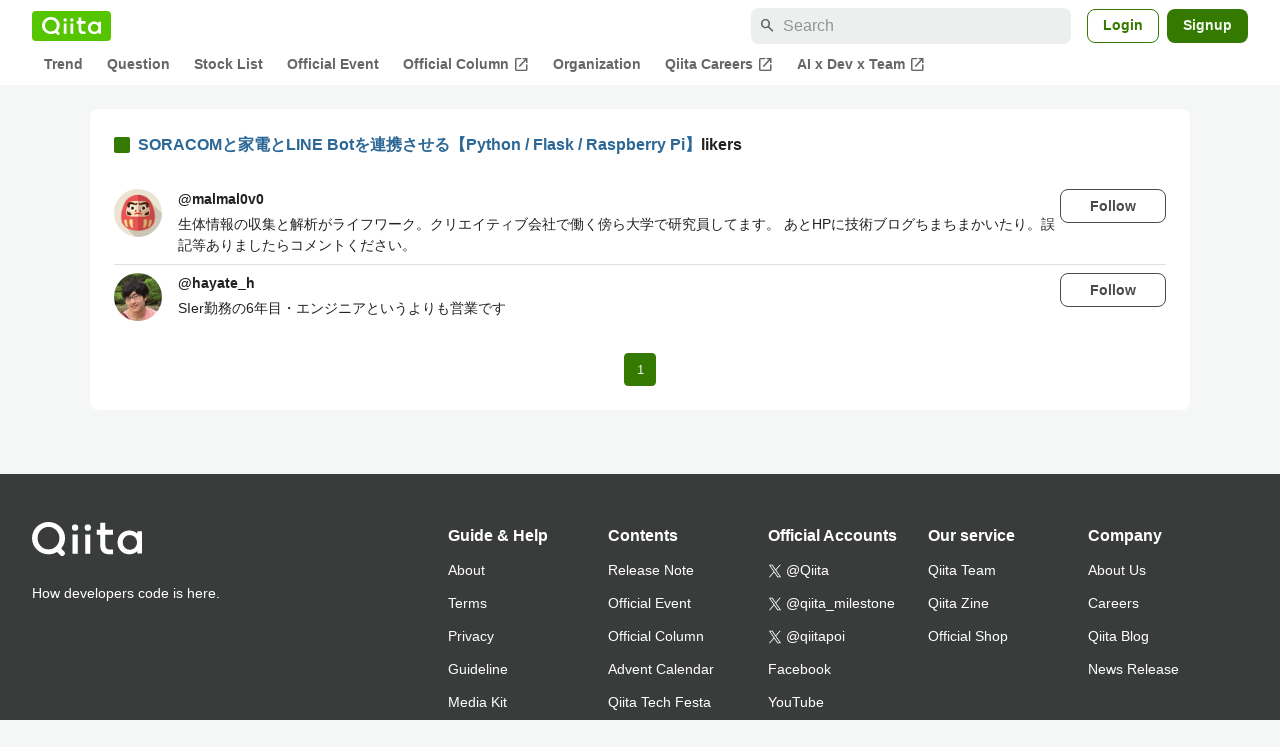

--- FILE ---
content_type: text/html; charset=utf-8
request_url: https://qiita.com/tik26/items/c0395ee548793159a402/likers
body_size: 39878
content:
<!DOCTYPE html><html lang="ja"><head><meta charset="utf-8" /><title>SORACOMと家電とLINE Botを連携させる【Python / Flask / Raspberry Pi】 - Qiita</title><meta content="width=device-width,initial-scale=1,shrink-to-fit=no,viewport-fit=cover" name="viewport" /><meta content="#ffffff" name="theme-color" /><meta content="XWpkTG32-_C4joZoJ_UsmDUi-zaH-hcrjF6ZC_FoFbk" name="google-site-verification" /><meta content="telephone=no" name="format-detection" /><link rel="canonical" href="https://qiita.com/tik26/items/c0395ee548793159a402/likers" /><meta content="noindex, nofollow" name="robots" /><link href="/manifest.json" rel="manifest" /><link href="/opensearch.xml" rel="search" title="Qiita" type="application/opensearchdescription+xml" /><link as="script" href="https://www.googletagservices.com/tag/js/gpt.js" rel="preload" /><link href="https://securepubads.g.doubleclick.net" rel="preconnect" /><script async="" src="https://www.googletagservices.com/tag/js/gpt.js"></script><link as="script" href="https://fam.adingo.jp/bid-strap/qiita/pb.js" rel="preload" /><script async="" src="https://fam.adingo.jp/bid-strap/qiita/pb.js"></script><script>var bsttag = window.bsttag || {cmd: []};
bsttag.failSafeTimeout = 3000;
bsttag.launchAuction = function (slots) {
  var hbm = {};
  bsttag.cmd.push(function(cmd) {
    hbm = cmd.requestBids({adUnits: slots});
  });

  setTimeout(function () {
    if (hbm.isRequestSent) {
      return;
    }
    hbm.isRequestSent = true;
    googletag.cmd.push(function() {
      googletag.pubads().refresh(slots);
    });
  }, bsttag.failSafeTimeout);
};</script><meta name="csrf-param" content="authenticity_token" />
<meta name="csrf-token" content="_tbsW-2S9ZMqVcjzUErhtRohVeK7bU3yUiiio1md3LQVK6MgaaxR4wa0GrkwrhxKjYH9gum3VzE4iTz20Qgx-g" /><link rel="icon" type="image/x-icon" href="https://cdn.qiita.com/assets/favicons/public/production-c620d3e403342b1022967ba5e3db1aaa.ico" /><link rel="apple-touch-icon" type="image/png" href="https://cdn.qiita.com/assets/favicons/public/apple-touch-icon-ec5ba42a24ae923f16825592efdc356f.png" /><link rel="stylesheet" href="https://cdn.qiita.com/assets/public/style-ff0dfefac6a8c405e55bfe3f37862d3a.min.css" media="all" /><link rel="stylesheet" href="https://fonts.googleapis.com/css2?family=Material+Symbols+Outlined:opsz,wght,FILL,GRAD@24,500,0..1,-25..0" media="all" /><script src="https://cdn.qiita.com/assets/public/v3-bundle-380b2e4134645a76.min.js" defer="defer"></script><style data-emotion="style-global vd8re7">.style-vd8re7{margin:24px 16px 0;padding:0 16px;}@media (max-width: 769px){.style-vd8re7{margin:16px 0 0;}}</style><style data-emotion="style-global ipn143">.style-ipn143{margin:0 auto;width:min(100%, 1100px);}</style><style data-emotion="style-global 1ezqfx7">.style-1ezqfx7{background-color:var(--color-surface);border-radius:8px;padding:24px;}</style><style data-emotion="style-global rwz9mk">.style-rwz9mk{display:-webkit-box;display:-webkit-flex;display:-ms-flexbox;display:flex;-webkit-align-items:center;-webkit-box-align:center;-ms-flex-align:center;align-items:center;font-weight:600;font-size:var(--font-size-body-1);line-height:1.5;}</style><style data-emotion="style-global 1wdr83q">.style-1wdr83q{background-color:var(--color-greenContainer);border-radius:2px;content:"";height:16px;margin-right:8px;width:16px;}</style><style data-emotion="style-global 178yklu">.style-178yklu{margin-top:24px;}</style><style data-emotion="style-global 2y7xje">.style-2y7xje{-webkit-align-items:flex-start;-webkit-box-align:flex-start;-ms-flex-align:flex-start;align-items:flex-start;display:-webkit-box;display:-webkit-flex;display:-ms-flexbox;display:flex;padding:8px 0;}.style-2y7xje+.style-2y7xje{border-top:1px solid var(--color-divider);}</style><style data-emotion="style-global 6su6fj">.style-6su6fj{-webkit-flex-shrink:0;-ms-flex-negative:0;flex-shrink:0;}</style><style data-emotion="style-global 1imrb7">.style-1imrb7{border-radius:50%;-webkit-flex-shrink:0;-ms-flex-negative:0;flex-shrink:0;overflow:hidden;position:relative;width:48px;height:48px;}.style-1imrb7::before{background-color:var(--color-gray0);border-radius:50%;content:"";height:47px;left:50%;position:absolute;top:50%;-webkit-transform:translate(-50%, -50%);-moz-transform:translate(-50%, -50%);-ms-transform:translate(-50%, -50%);transform:translate(-50%, -50%);width:47px;}</style><style data-emotion="style-global 1q4k7sh">.style-1q4k7sh{display:block;height:48px;object-fit:contain;position:relative;width:48px;}</style><style data-emotion="style-global 1qqimz6">.style-1qqimz6{-webkit-align-items:flex-start;-webkit-box-align:flex-start;-ms-flex-align:flex-start;align-items:flex-start;display:-webkit-box;display:-webkit-flex;display:-ms-flexbox;display:flex;-webkit-box-flex:1;-webkit-flex-grow:1;-ms-flex-positive:1;flex-grow:1;gap:8px;}@media (max-width: 770px){.style-1qqimz6{-webkit-flex-direction:column;-ms-flex-direction:column;flex-direction:column;}}</style><style data-emotion="style-global bapq3l">.style-bapq3l{-webkit-box-flex:1;-webkit-flex-grow:1;-ms-flex-positive:1;flex-grow:1;margin-left:16px;}</style><style data-emotion="style-global 1tl5y9j">.style-1tl5y9j{display:-webkit-box;display:-webkit-flex;display:-ms-flexbox;display:flex;-webkit-box-flex-wrap:wrap;-webkit-flex-wrap:wrap;-ms-flex-wrap:wrap;flex-wrap:wrap;-webkit-text-decoration:none;text-decoration:none;}.style-1tl5y9j:hover{-webkit-text-decoration:underline;text-decoration:underline;color:currentColor;}</style><style data-emotion="style-global 1wfx13s">.style-1wfx13s{font-weight:600;font-size:var(--font-size-body-2);line-height:1.5;color:var(--color-highEmphasis);margin-right:8px;}</style><style data-emotion="style-global 1ajyimt">.style-1ajyimt{width:100%;font-size:var(--font-size-body-2);line-height:1.5;color:var(--color-highEmphasis);margin-top:4px;word-break:break-all;}</style><style data-emotion="style-global f9q92o">.style-f9q92o{border-radius:8px;cursor:pointer;display:inline-block;-webkit-flex-shrink:0;-ms-flex-negative:0;flex-shrink:0;font-size:var(--font-size-body-2);font-weight:600;line-height:var(--line-height-body);min-height:34px;min-width:106px;text-align:center;-webkit-transition:.1s ease-out;transition:.1s ease-out;transition-property:background-color,border-color;-webkit-user-select:none;-moz-user-select:none;-ms-user-select:none;user-select:none;vertical-align:middle;white-space:nowrap;background-color:var(--color-surface);border:1px solid var(--color-grayBorder);color:var(--color-grayText);padding:3px 15px;}@media (max-width: 769px){.style-f9q92o{width:100%;}}</style><style data-emotion="style-global 355sx9">.style-355sx9{display:-webkit-box;display:-webkit-flex;display:-ms-flexbox;display:flex;gap:8px;-webkit-box-pack:center;-ms-flex-pack:center;-webkit-justify-content:center;justify-content:center;}@media (max-width: 769px){.style-355sx9{display:none;}}</style><style data-emotion="style-global s3pf5w">.style-s3pf5w{display:-webkit-box;display:-webkit-flex;display:-ms-flexbox;display:flex;gap:4px;-webkit-box-pack:center;-ms-flex-pack:center;-webkit-justify-content:center;justify-content:center;}</style><style data-emotion="style-global przp63">.style-przp63{-webkit-align-items:center;-webkit-box-align:center;-ms-flex-align:center;align-items:center;background-color:var(--color-greenContainer);border:1px solid var(--color-greenBorder);border-radius:4px;color:var(--color-onContainerText);cursor:pointer;display:-webkit-box;display:-webkit-flex;display:-ms-flexbox;display:flex;-webkit-box-pack:center;-ms-flex-pack:center;-webkit-justify-content:center;justify-content:center;max-width:44px;padding:8px;min-width:32px;white-space:nowrap;}@media (hover: hover) and (pointer: fine){.style-przp63:hover{background-color:var(--color-greenContainer);}}</style><style data-emotion="style-global vrtnsw">.style-vrtnsw{display:none;gap:12px;-webkit-box-pack:center;-ms-flex-pack:center;-webkit-justify-content:center;justify-content:center;}@media (max-width: 769px){.style-vrtnsw{display:-webkit-box;display:-webkit-flex;display:-ms-flexbox;display:flex;}}</style><style data-emotion="style-global axw7ok">.style-axw7ok{display:-webkit-box;display:-webkit-flex;display:-ms-flexbox;display:flex;-webkit-align-items:center;-webkit-box-align:center;-ms-flex-align:center;align-items:center;gap:8px;}</style><style data-emotion="style-global 1etssor">.style-1etssor{display:-webkit-box;display:-webkit-flex;display:-ms-flexbox;display:flex;-webkit-align-items:center;-webkit-box-align:center;-ms-flex-align:center;align-items:center;font-size:var(--font-size-body-2);}</style><style data-emotion="style-global 1afofdy">.style-1afofdy{-webkit-transform:scale(0,0);-moz-transform:scale(0,0);-ms-transform:scale(0,0);transform:scale(0,0);position:absolute;}</style><style data-emotion="style "></style><style data-emotion="style-global 1736035">.style-1736035{display:-webkit-box;display:-webkit-flex;display:-ms-flexbox;display:flex;font-size:var(--font-size-body-2);font-weight:600;list-style:none;max-width:1656px;overflow-x:auto;padding:0 32px;width:100%;scrollbar-width:thin;scrollbar-color:var(--scrollbar-color-scrollbarThumb) transparent;}.style-1736035::-webkit-scrollbar{height:8px;}.style-1736035::-webkit-scrollbar-track{background:transparent;}.style-1736035::-webkit-scrollbar-thumb{background:var(--scrollbar-color-scrollbarThumb);border-radius:4px;}@media (max-width: 769px){.style-1736035{padding:0 16px;}}</style><style data-emotion="style-global 1cnt4b8">.style-1cnt4b8{background-color:var(--color-surface);}</style><style data-emotion="style-global ymuwam">.style-ymuwam{-webkit-align-items:center;-webkit-box-align:center;-ms-flex-align:center;align-items:center;display:-webkit-box;display:-webkit-flex;display:-ms-flexbox;display:flex;-webkit-box-pack:justify;-webkit-justify-content:space-between;justify-content:space-between;margin:auto;max-width:1656px;padding:8px 32px 0;width:100%;}@media (max-width: 769px){.style-ymuwam{padding:8px 16px 0;}}</style><style data-emotion="style-global fv3lde">.style-fv3lde{-webkit-align-items:center;-webkit-box-align:center;-ms-flex-align:center;align-items:center;display:-webkit-box;display:-webkit-flex;display:-ms-flexbox;display:flex;}</style><style data-emotion="style-global 1etvg7j">.style-1etvg7j{background-color:var(--color-qiitaGreen);display:-webkit-box;display:-webkit-flex;display:-ms-flexbox;display:flex;padding:6px 10px;border-radius:4px;}.style-1etvg7j >svg{fill:var(--color-gray0);height:18px;}</style><style data-emotion="style-global 68a7fl">.style-68a7fl{margin-right:12px;position:relative;width:320px;}@media (max-width: 991px){.style-68a7fl{display:none;}}</style><style data-emotion="style-global 18lpml7">.style-18lpml7{display:inline-block;-webkit-flex-shrink:0;-ms-flex-negative:0;flex-shrink:0;font-size:16px;height:16px;overflow:hidden;width:16px;color:var(--color-mediumEmphasis);left:8px;position:absolute;top:50%;-webkit-transform:translateY(-50%);-moz-transform:translateY(-50%);-ms-transform:translateY(-50%);transform:translateY(-50%);}</style><style data-emotion="style-global 1gmi769">.style-1gmi769{background-color:var(--color-surfaceVariant);border:none;border-radius:8px;color:var(--color-highEmphasis);font-size:var(--font-size-body-1);line-height:var(--line-height-body);padding:4px 8px 4px 32px;width:100%;}.style-1gmi769::-webkit-input-placeholder{color:var(--color-disabled);}.style-1gmi769::-moz-placeholder{color:var(--color-disabled);}.style-1gmi769:-ms-input-placeholder{color:var(--color-disabled);}.style-1gmi769::placeholder{color:var(--color-disabled);}.style-1gmi769::-webkit-search-cancel-button{-webkit-appearance:none;}</style><style data-emotion="style-global 17ja8a3">.style-17ja8a3{display:none;}@media (max-width: 991px){.style-17ja8a3{-webkit-align-items:center;-webkit-box-align:center;-ms-flex-align:center;align-items:center;background-color:inherit;color:var(--color-mediumEmphasis);display:-webkit-box;display:-webkit-flex;display:-ms-flexbox;display:flex;font-size:var(--font-size-body-1);-webkit-box-pack:center;-ms-flex-pack:center;-webkit-justify-content:center;justify-content:center;padding:10px;}}.style-17ja8a3:active{color:var(--color-highEmphasis);}@media (hover: hover) and (pointer: fine){.style-17ja8a3:hover{color:var(--color-highEmphasis);}}</style><style data-emotion="style-global v2p563">.style-v2p563{display:inline-block;-webkit-flex-shrink:0;-ms-flex-negative:0;flex-shrink:0;font-size:24px;height:24px;overflow:hidden;width:24px;}</style><style data-emotion="style-global 1afofdy">.style-1afofdy{-webkit-transform:scale(0,0);-moz-transform:scale(0,0);-ms-transform:scale(0,0);transform:scale(0,0);position:absolute;}</style><style data-emotion="style-global 1sn73cs">.style-1sn73cs{border-radius:8px;box-sizing:border-box;display:inline-block;-webkit-flex-shrink:0;-ms-flex-negative:0;flex-shrink:0;font-size:14px;font-weight:600;line-height:1.8;min-height:34px;min-width:64px;opacity:1;pointer-events:auto;text-align:center;-webkit-user-select:none;-moz-user-select:none;-ms-user-select:none;user-select:none;vertical-align:middle;white-space:nowrap;-webkit-transition:.1s ease-out;transition:.1s ease-out;transition-property:background-color,border-color;background-color:var(--color-surface);border:1px solid var(--color-greenBorder);color:var(--color-greenText);padding:3px 15px;margin-left:4px;}.style-1sn73cs:hover{-webkit-text-decoration:none;text-decoration:none;}.style-1sn73cs:active{background-color:var(--color-background);}@media (hover: hover) and (pointer: fine){.style-1sn73cs:hover{background-color:var(--color-background);}}</style><style data-emotion="style-global 1r635es">.style-1r635es{border-radius:8px;box-sizing:border-box;display:inline-block;-webkit-flex-shrink:0;-ms-flex-negative:0;flex-shrink:0;font-size:14px;font-weight:600;line-height:1.8;min-height:34px;min-width:64px;opacity:1;pointer-events:auto;text-align:center;-webkit-user-select:none;-moz-user-select:none;-ms-user-select:none;user-select:none;vertical-align:middle;white-space:nowrap;-webkit-transition:.1s ease-out;transition:.1s ease-out;transition-property:background-color,border-color;background-color:var(--color-greenContainer);color:var(--color-onContainerText);padding:4px 16px;margin-left:8px;}.style-1r635es:hover{-webkit-text-decoration:none;text-decoration:none;}.style-1r635es:active{background-color:var(--color-greenContainerDim);}@media (hover: hover) and (pointer: fine){.style-1r635es:hover{background-color:var(--color-greenContainerDim);}}</style><style data-emotion="style-global o5vjsc">.style-o5vjsc{display:none;margin:8px auto 0;width:calc(100vw - 32px);position:relative;}</style><style data-emotion="style-global 1l4w6pd">.style-1l4w6pd{display:-webkit-box;display:-webkit-flex;display:-ms-flexbox;display:flex;-webkit-box-pack:center;-ms-flex-pack:center;-webkit-justify-content:center;justify-content:center;}</style><style data-emotion="style-global yqetlk">.style-yqetlk{-webkit-align-items:center;-webkit-box-align:center;-ms-flex-align:center;align-items:center;color:var(--color-mediumEmphasis);display:-webkit-box;display:-webkit-flex;display:-ms-flexbox;display:flex;gap:2px;position:relative;white-space:nowrap;padding:4px 12px;margin:4px 0;}.style-yqetlk:hover{background-color:var(--color-surfaceVariant);border-radius:4px;color:var(--color-highEmphasis);-webkit-text-decoration:none;text-decoration:none;}</style><style data-emotion="style-global 1o3zxqp">.style-1o3zxqp{display:inline-block;-webkit-flex-shrink:0;-ms-flex-negative:0;flex-shrink:0;font-size:16px;height:16px;overflow:hidden;width:16px;margin-left:4px;}</style><style data-emotion="style "></style><style data-emotion="style "></style><style data-emotion="style-global 1geho0x">.style-1geho0x{color:var(--color-gray0);background-color:var(--color-gray90);display:grid;grid-template-columns:minmax(0, 1592px);-webkit-box-pack:center;-ms-flex-pack:center;-webkit-justify-content:center;justify-content:center;margin-top:64px;padding:48px 32px;width:100%;}@media (max-width: 991px){.style-1geho0x{padding-inline:16px;}}</style><style data-emotion="style-global 1vesoht">.style-1vesoht{display:-webkit-box;display:-webkit-flex;display:-ms-flexbox;display:flex;-webkit-box-pack:justify;-webkit-justify-content:space-between;justify-content:space-between;}@media (max-width: 1199px){.style-1vesoht{-webkit-flex-direction:column;-ms-flex-direction:column;flex-direction:column;}}</style><style data-emotion="style-global 1xygyrj">.style-1xygyrj{display:-webkit-box;display:-webkit-flex;display:-ms-flexbox;display:flex;-webkit-flex-direction:column;-ms-flex-direction:column;flex-direction:column;-webkit-flex-shrink:0;-ms-flex-negative:0;flex-shrink:0;-webkit-box-pack:justify;-webkit-justify-content:space-between;justify-content:space-between;margin-right:48px;}</style><style data-emotion="style-global j7qwjs">.style-j7qwjs{display:-webkit-box;display:-webkit-flex;display:-ms-flexbox;display:flex;-webkit-flex-direction:column;-ms-flex-direction:column;flex-direction:column;}</style><style data-emotion="style-global 1g0k1wk">.style-1g0k1wk{fill:var(--color-gray0);}</style><style data-emotion="style-global 754ift">.style-754ift{font-size:var(--font-size-body-2);margin-top:16px;}</style><style data-emotion="style-global 120vwzo">.style-120vwzo{font-size:var(--font-size-body-3);}@media (max-width: 1199px){.style-120vwzo{margin-top:24px;}}</style><style data-emotion="style-global 15fzge">.style-15fzge{margin-left:4px;}</style><style data-emotion="style-global 16bbk6m">.style-16bbk6m{display:-webkit-box;display:-webkit-flex;display:-ms-flexbox;display:flex;-webkit-box-flex-wrap:wrap;-webkit-flex-wrap:wrap;-ms-flex-wrap:wrap;flex-wrap:wrap;gap:48px;}@media (max-width: 1199px){.style-16bbk6m{gap:32px;margin-top:48px;}}@media (max-width: 769px){.style-16bbk6m{gap:24px;}}@media (max-width: 479px){.style-16bbk6m{-webkit-box-pack:justify;-webkit-justify-content:space-between;justify-content:space-between;}}</style><style data-emotion="style-global u4ybgy">.style-u4ybgy{width:160px;}</style><style data-emotion="style-global 35ezg3">.style-35ezg3{font-weight:600;}</style><style data-emotion="style-global 1fhgjcy">.style-1fhgjcy{margin-top:4px;}</style><style data-emotion="style-global ah54os">.style-ah54os{-webkit-align-items:center;-webkit-box-align:center;-ms-flex-align:center;align-items:center;color:var(--color-gray0);display:-webkit-box;display:-webkit-flex;display:-ms-flexbox;display:flex;font-size:var(--font-size-body-2);padding-top:4px;padding-bottom:4px;}</style><style data-emotion="style-global ox3ag9">.style-ox3ag9{height:14px;fill:currentColor;width:14px;}</style><style data-emotion="style "></style><link as="style" crossorigin="anonymous" href="https://cdnjs.cloudflare.com/ajax/libs/font-awesome/4.7.0/css/font-awesome.min.css" integrity="sha512-SfTiTlX6kk+qitfevl/7LibUOeJWlt9rbyDn92a1DqWOw9vWG2MFoays0sgObmWazO5BQPiFucnnEAjpAB+/Sw==" onload="this.onload=null;this.rel=&#39;stylesheet&#39;" referrerpolicy="no-referrer" rel="preload" /><noscript><link crossorigin="anonymous" href="https://cdnjs.cloudflare.com/ajax/libs/font-awesome/4.7.0/css/font-awesome.min.css" integrity="sha512-SfTiTlX6kk+qitfevl/7LibUOeJWlt9rbyDn92a1DqWOw9vWG2MFoays0sgObmWazO5BQPiFucnnEAjpAB+/Sw==" referrerpolicy="no-referrer" rel="stylesheet" /></noscript></head><body><div class="allWrapper"><div id="GlobalHeader-react-component-1469663d-6147-4ddc-a098-261e6b193632"><div id="GlobalHeader" class="style-1cnt4b8"><header><div class="style-ymuwam"><div class="style-fv3lde"><a href="/" aria-label="Qiita" class="style-1etvg7j"><svg viewBox="0 0 426.57 130" aria-hidden="true"><circle cx="167.08" cy="21.4" r="12.28"></circle><path d="M250.81 29.66h23.48v18.9h-23.48z"></path><path d="M300.76 105.26a22.23 22.23 0 01-6.26-.86 12.68 12.68 0 01-5.17-3 14.41 14.41 0 01-3.56-5.76 28 28 0 01-1.3-9.22V48.56h29.61v-18.9h-29.52V3.29h-20.17v83.34q0 11.16 2.83 18.27a27.71 27.71 0 007.7 11.2 26.86 26.86 0 0011.43 5.62 47.56 47.56 0 0012.34 1.53h15.16v-18zM0 61.7a58.6 58.6 0 015-24.21A62.26 62.26 0 0118.73 17.9 63.72 63.72 0 0139 4.78 64.93 64.93 0 0164 0a65 65 0 0124.85 4.78 64.24 64.24 0 0120.38 13.12A62 62 0 01123 37.49a58.6 58.6 0 015 24.21 58.34 58.34 0 01-4 21.46 62.8 62.8 0 01-10.91 18.16l11.1 11.1a10.3 10.3 0 010 14.52 10.29 10.29 0 01-14.64 0l-12.22-12.41a65 65 0 01-15.78 6.65 66.32 66.32 0 01-17.55 2.3 64.63 64.63 0 01-45.23-18A62.82 62.82 0 015 85.81 58.3 58.3 0 010 61.7zm21.64.08a43.13 43.13 0 0012.42 30.63 42.23 42.23 0 0013.43 9.09A41.31 41.31 0 0064 104.8a42 42 0 0030-12.39 42.37 42.37 0 009-13.64 43.43 43.43 0 003.3-17 43.77 43.77 0 00-3.3-17A41.7 41.7 0 0080.55 22 41.78 41.78 0 0064 18.68 41.31 41.31 0 0047.49 22a42.37 42.37 0 00-13.43 9.08 43.37 43.37 0 00-12.42 30.7zM331.89 78a47.59 47.59 0 013.3-17.73 43.22 43.22 0 019.34-14.47A44.25 44.25 0 01359 36a47.82 47.82 0 0118.81-3.58 42.72 42.72 0 019.26 1 46.5 46.5 0 018.22 2.58 40 40 0 017 3.84 44.39 44.39 0 015.71 4.63l1.22-9.47h17.35v85.83h-17.35l-1.17-9.42a42.54 42.54 0 01-5.84 4.67 43.11 43.11 0 01-7 3.79 44.86 44.86 0 01-8.17 2.59 43 43 0 01-9.22 1A47.94 47.94 0 01359 119.9a43.3 43.3 0 01-14.47-9.71 44.17 44.17 0 01-9.34-14.47 47 47 0 01-3.3-17.72zm20.27-.08a29.16 29.16 0 002.17 11.34 27 27 0 005.92 8.88 26.69 26.69 0 008.76 5.76 29.19 29.19 0 0021.44 0 26.11 26.11 0 008.72-5.76 27.57 27.57 0 005.88-8.84 29 29 0 002.16-11.38 28.62 28.62 0 00-2.16-11.22 26.57 26.57 0 00-5.93-8.8 27.68 27.68 0 00-19.51-7.9 28.29 28.29 0 00-10.77 2.05 26.19 26.19 0 00-8.71 5.75 27.08 27.08 0 00-5.84 8.8 28.94 28.94 0 00-2.13 11.31zm-194.97-30.5h19.78v73.54h-19.78zm49.25 0h19.78v73.54h-19.78z"></path><circle cx="216.33" cy="21.4" r="12.28"></circle></svg></a></div><div class="style-fv3lde"><form action="/search" method="get" role="search" aria-label="Search" class="style-68a7fl"><span class="material-symbols-outlined style-18lpml7" aria-hidden="true">search</span><input type="search" autoComplete="off" placeholder="Search" name="q" required="" class="style-1gmi769" value=""/></form><button class="style-17ja8a3"><span class="material-symbols-outlined style-v2p563" aria-hidden="true">search</span><span class="style-1afofdy">Search</span></button><a href="/login?callback_action=login_or_signup&amp;redirect_to=%2Ftik26%2Fitems%2Fc0395ee548793159a402%2Flikers&amp;realm=qiita" rel="nofollow" class="style-1sn73cs">Login</a><a href="/signup?callback_action=login_or_signup&amp;redirect_to=%2Ftik26%2Fitems%2Fc0395ee548793159a402%2Flikers&amp;realm=qiita" rel="nofollow" class="style-1r635es">Signup</a></div></div><form action="/search" method="get" role="search" aria-label="Search" class="style-o5vjsc"><span class="material-symbols-outlined style-18lpml7" aria-hidden="true">search</span><input type="text" autoComplete="off" placeholder="Search" name="q" required="" class="style-1gmi769" value=""/></form></header><nav aria-label="Global" class="style-1l4w6pd"><ol class="style-1736035"><li><a href="/" class="style-yqetlk">Trend</a></li><li><a href="/question-feed" class="style-yqetlk">Question</a></li><li><a href="/stock-feed" class="style-yqetlk">Stock List</a></li><li><a href="/official-events" class="style-yqetlk">Official Event</a></li><li><a href="/official-columns" target="_blank" class="style-yqetlk">Official Column<span class="material-symbols-outlined style-1o3zxqp" aria-hidden="true">open_in_new</span></a></li><li><a href="/organizations" class="style-yqetlk">Organization</a></li><li><a href="https://careers.qiita.com" target="_blank" class="style-yqetlk">Qiita Careers<span class="material-symbols-outlined style-1o3zxqp" aria-hidden="true">open_in_new</span></a></li><li><a href="/official-campaigns/ai-dev-team" target="_blank" class="style-yqetlk">AI x Dev x Team<span class="material-symbols-outlined style-1o3zxqp" aria-hidden="true">open_in_new</span></a></li></ol></nav></div></div>
      <script type="application/json" class="js-react-on-rails-component" data-component-name="GlobalHeader" data-dom-id="GlobalHeader-react-component-1469663d-6147-4ddc-a098-261e6b193632">{"isHideGlobalNavigation":false}</script>
      
<div id="AlertMessage-react-component-b95bf195-7acd-435b-8885-f8456f66d31f"></div>
      <script type="application/json" class="js-react-on-rails-component" data-component-name="AlertMessage" data-dom-id="AlertMessage-react-component-b95bf195-7acd-435b-8885-f8456f66d31f">{"isShowTfaDownloadAlert":null}</script>
      
<div class="mainWrapper"><script type="application/json" id="js-react-on-rails-context">{"railsEnv":"production","inMailer":false,"i18nLocale":"en","i18nDefaultLocale":"en","rorVersion":"13.4.0","rorPro":false,"href":"https://qiita.com/tik26/items/c0395ee548793159a402/likers","location":"/tik26/items/c0395ee548793159a402/likers","scheme":"https","host":"qiita.com","port":null,"pathname":"/tik26/items/c0395ee548793159a402/likers","search":null,"httpAcceptLanguage":null,"actionPath":"public/public_article_likers#index","settings":{"analyticsTrackingId":"G-KEVS5DBRVN","tagManagerId":"GTM-W9W5TX4","assetsMap":{},"csrfToken":"6llnpp-FKvzpK18QQ4BLEshhtfuy1F4YTH7CjuOfw9EBpCjdG7uOjMXKjVojZLbtX8Edm-AORNsm31zbawounw","locale":"en","pushOne":{"accessToken":"4bc4bb057a0601d388a7b9e499ca2307e9eb4fc172804e310c59e511d7cac356","dialogImageUrl":"//cdn.qiita.com/assets/public/push_notification/image-qiitan-572179a3bbde375850422ea48b2b6272.png"},"textlint":{"workerUrl":"//cdn.qiita.com/assets/public/textlint-worker-0266937c2e314a32187c4ac5cf2e34fe.min.js"},"datetimeParam":null},"additionalParams":{"query_parameters":{},"path_parameters":{"controller":"public/public_article_likers","action":"index","user_id":"tik26","id":"c0395ee548793159a402"},"request_id":"e3f4b557-fcac-4e78-9cbf-10af508de307","user_id":null},"realms":[{"humanName":"Qiita","isCurrentRealm":true,"isQiita":true,"isQiitaTeam":false,"loggedInUser":null,"teamId":null,"url":"https://qiita.com/"}],"adventCalendar":{"currentMonth":1,"isAdventCalendarBeingHeld":false,"isCalendarCreatable":false,"isLatestHeldYear":true,"isOverallCalendarRegisteringPeriod":false,"isPreRegistering":false,"isRankingBeingHeld":false,"isSubscribable":false,"publicAccessDate":"2025-10-31T00:00:00+09:00","year":2025,"years":[2025,2024,2023,2022,2021,2020,2019,2018,2017,2016,2015,2014,2013,2012,2011]},"currentUser":null,"enabledFeatures":["YearlySummary2025","FindyTeamCampaignPage"],"isLoggedIn":false,"qiitaConference2025Autumn":{"isConference2025AutumnBeingHeld":false,"isConference2025AutumnPublished":true,"isConference2025AutumnOpened":true,"isConference2025AutumnClosed":true,"isConference2025AutumnRegistration":false,"isConference2025AutumnRegistrationClosed":true,"isConference2025AutumnPromotionBegin":true,"isConference2025AutumnBannerDefaultPeriod":false,"isConference2025AutumnBannerTomorrowPeriod":false,"isConference2025AutumnBannerTodayPeriod":false,"isConference2025AutumnBannerDay1EndPeriod":false,"isConference2025AutumnBannerDay2EndPeriod":false},"recaptchaSiteKey":"6LdDE6gpAAAAANCGOJu9_xiI5Z-txJxHCz8uBP8Y","errorIconPath":"//cdn.qiita.com/assets/icons/large/missing-profile-image-828ed5829a93fbb35746a6c0f7c8107e.png","serverSide":false}</script>
<div id="PersonalArticleLikersPage-react-component-339ca1a0-e2ef-43fc-9686-9aa1678e986c"><div class="style-vd8re7"><div class="style-ipn143"><div class="style-1ezqfx7"><div class="style-rwz9mk"><div class="style-1wdr83q"></div><div><a href="/tik26/items/c0395ee548793159a402">SORACOMと家電とLINE Botを連携させる【Python / Flask / Raspberry Pi】</a>likers</div></div><ul class="style-178yklu"><li class="style-2y7xje"><a href="/malmal0v0" class="style-6su6fj"><div class="style-1imrb7"><img alt="" height="48" loading="lazy" src="https://qiita-user-profile-images.imgix.net/https%3A%2F%2Fs3-ap-northeast-1.amazonaws.com%2Fqiita-image-store%2F0%2F217271%2Fbc3f97e4b7d7e094f8b1fc8e6f3c9e27d59218fb%2Fx_large.png%3F1573395171?ixlib=rb-4.0.0&amp;auto=compress%2Cformat&amp;lossless=0&amp;w=128&amp;s=1a4a910f53491e8eddfdd9d7f236f0d1" width="48" class="style-1q4k7sh"/></div></a><div class="style-1qqimz6"><div class="style-bapq3l"><a href="/malmal0v0" class="style-1tl5y9j"><span class="style-1wfx13s">@<!-- -->malmal0v0</span></a><p class="style-1ajyimt">生体情報の収集と解析がライフワーク。クリエイティブ会社で働く傍ら大学で研究員してます。
あとHPに技術ブログちまちまかいたり。誤記等ありましたらコメントください。
</p></div><button class="style-f9q92o">Follow</button></div></li><li class="style-2y7xje"><a href="/hayate_h" class="style-6su6fj"><div class="style-1imrb7"><img alt="" height="48" loading="lazy" src="https://qiita-user-profile-images.imgix.net/https%3A%2F%2Fs3-ap-northeast-1.amazonaws.com%2Fqiita-image-store%2F0%2F341404%2Fec8bee4fca1c015b08a6b96337f8384091ca8fe4%2Flarge.png%3F1575982900?ixlib=rb-4.0.0&amp;auto=compress%2Cformat&amp;lossless=0&amp;w=128&amp;s=ba76eda5611852efcd8e93a9408a1072" width="48" class="style-1q4k7sh"/></div></a><div class="style-1qqimz6"><div class="style-bapq3l"><a href="/hayate_h" class="style-1tl5y9j"><span class="style-1wfx13s">@<!-- -->hayate_h</span></a><p class="style-1ajyimt">SIer勤務の6年目・エンジニアというよりも営業です</p></div><button class="style-f9q92o">Follow</button></div></li></ul><nav aria-label="Liked users pagination" class="style-178yklu"><div class="style-355sx9"><div class="style-s3pf5w"><button aria-label="Page 1 current page" class="style-przp63">1</button></div></div><div class="style-vrtnsw"><div class="style-axw7ok"></div><div class="style-1etssor"><span aria-hidden="true">1<!-- --> / <!-- -->1</span><span class="style-1afofdy">Page 1 of 1</span></div><div class="style-axw7ok"></div></div></nav></div></div></div></div>
      <script type="application/json" class="js-react-on-rails-component" data-component-name="PersonalArticleLikersPage" data-dom-id="PersonalArticleLikersPage-react-component-339ca1a0-e2ef-43fc-9686-9aa1678e986c">{"article":{"body":"\u003ch1 data-sourcepos=\"1:1-1:14\"\u003e\n\u003cspan id=\"はじめに\" class=\"fragment\"\u003e\u003c/span\u003e\u003ca href=\"#%E3%81%AF%E3%81%98%E3%82%81%E3%81%AB\"\u003e\u003ci class=\"fa fa-link\"\u003e\u003c/i\u003e\u003c/a\u003eはじめに\u003c/h1\u003e\n\u003cp data-sourcepos=\"2:1-2:59\"\u003eこの記事は全4章からなる記事の第4章です。\u003c/p\u003e\n\u003col data-sourcepos=\"4:1-8:0\"\u003e\n\u003cli data-sourcepos=\"4:1-4:189\"\u003e\u003ca href=\"https://qiita.com/tik26/items/fab2d34eb3a533fa19a5\" id=\"reference-9269dedb8091be0ec6a2\"\u003eIoTを駆使してお年寄りの家を見守る「だけじゃない」システムを作った【SORACOM Summer Challenge 2020】\u003c/a\u003e\u003c/li\u003e\n\u003cli data-sourcepos=\"5:1-5:139\"\u003e\u003ca href=\"https://qiita.com/tik26/items/a3c2e587b7df51313135\" id=\"reference-c47843c373c781991841\"\u003eLTE-M Buttonが押されたらLINE BotへPushメッセージを送る【SORACOM】\u003c/a\u003e\u003c/li\u003e\n\u003cli data-sourcepos=\"6:1-6:165\"\u003e\u003ca href=\"https://qiita.com/tik26/items/92738ded6bb180cd56d4\" id=\"reference-621a61caab0909309914\"\u003e【Raspberry Pi】人感センサーが感知したらtimestampをFirebase Realtime Databaseに格納する\u003c/a\u003e\u003c/li\u003e\n\u003cli data-sourcepos=\"7:1-8:0\"\u003e\n\u003ca href=\"https://qiita.com/tik26/items/c0395ee548793159a402\"\u003eSORACOMと家電とLINE Botを連携させる【Python / Flask / Raspberry Pi】\u003c/a\u003e \u003cstrong\u003e全ソース公開\u003c/strong\u003e \u003cimg alt=\":arrow_backward:\" class=\"emoji\" height=\"20\" src=\"https://cdn.qiita.com/emoji/twemoji/unicode/25c0-fe0f.png\" title=\":arrow_backward:\" width=\"20\" loading=\"lazy\"\u003e今ココ\u003c/li\u003e\n\u003c/ol\u003e\n\u003cp data-sourcepos=\"9:1-9:111\"\u003e動作イメージは\u003ca href=\"https://youtu.be/EoRkwnCRwEI\" rel=\"nofollow noopener\" target=\"_blank\"\u003eYouTube\u003c/a\u003eで確認できるので是非ご覧ください。\u003c/p\u003e\n\u003ch1 data-sourcepos=\"11:1-11:14\"\u003e\n\u003cspan id=\"きっかけ\" class=\"fragment\"\u003e\u003c/span\u003e\u003ca href=\"#%E3%81%8D%E3%81%A3%E3%81%8B%E3%81%91\"\u003e\u003ci class=\"fa fa-link\"\u003e\u003c/i\u003e\u003c/a\u003eきっかけ\u003c/h1\u003e\n\u003cp data-sourcepos=\"12:1-12:206\"\u003e日本で8000万人が利用し、UIに馴染みのあるLINEでインタラクティブにSORACOMデバイスで収集したデータを確認したり、家電の操作ができたらと思いました。\u003c/p\u003e\n\u003ch1 data-sourcepos=\"14:1-14:17\"\u003e\n\u003cspan id=\"使ったもの\" class=\"fragment\"\u003e\u003c/span\u003e\u003ca href=\"#%E4%BD%BF%E3%81%A3%E3%81%9F%E3%82%82%E3%81%AE\"\u003e\u003ci class=\"fa fa-link\"\u003e\u003c/i\u003e\u003c/a\u003e使ったもの\u003c/h1\u003e\n\u003cul data-sourcepos=\"15:1-24:0\"\u003e\n\u003cli data-sourcepos=\"15:1-15:41\"\u003eGPSマルチユニットSORACOM Edition\u003c/li\u003e\n\u003cli data-sourcepos=\"16:1-17:72\"\u003eSORACOM LTE-M Button Plus\n\u003cul data-sourcepos=\"17:5-17:72\"\u003e\n\u003cli data-sourcepos=\"17:5-17:72\"\u003e接点入力は使用していないので実質LTE-M Button単体\u003c/li\u003e\n\u003c/ul\u003e\n\u003c/li\u003e\n\u003cli data-sourcepos=\"18:1-20:33\"\u003eRaspberry Pi 3 Model A+\n\u003cul data-sourcepos=\"19:5-20:33\"\u003e\n\u003cli data-sourcepos=\"19:5-19:69\"\u003e人感センサー（焦電型赤外線センサー）を接続\u003c/li\u003e\n\u003cli data-sourcepos=\"20:5-20:33\"\u003eサーボモータを接続\u003c/li\u003e\n\u003c/ul\u003e\n\u003c/li\u003e\n\u003cli data-sourcepos=\"21:1-24:0\"\u003eRaspberry Pi 3 Model B+\n\u003cul data-sourcepos=\"22:5-24:0\"\u003e\n\u003cli data-sourcepos=\"22:5-22:33\"\u003eサーバーとして使用\u003c/li\u003e\n\u003cli data-sourcepos=\"23:5-24:0\"\u003e赤外線学習リモコン\u003ca href=\"https://bit-trade-one.co.jp/product/module/adrsir/\" rel=\"nofollow noopener\" target=\"_blank\"\u003e(ADRSIR)\u003c/a\u003eを接続\u003c/li\u003e\n\u003c/ul\u003e\n\u003c/li\u003e\n\u003c/ul\u003e\n\u003ch1 data-sourcepos=\"25:1-25:8\"\u003e\n\u003cspan id=\"環境\" class=\"fragment\"\u003e\u003c/span\u003e\u003ca href=\"#%E7%92%B0%E5%A2%83\"\u003e\u003ci class=\"fa fa-link\"\u003e\u003c/i\u003e\u003c/a\u003e環境\u003c/h1\u003e\n\u003cul data-sourcepos=\"26:1-32:0\"\u003e\n\u003cli data-sourcepos=\"26:1-26:14\"\u003ePython 3.7.3\u003c/li\u003e\n\u003cli data-sourcepos=\"27:1-27:14\"\u003eFlask==1.1.2\u003c/li\u003e\n\u003cli data-sourcepos=\"28:1-28:22\"\u003eline-bot-sdk==1.16.0\u003c/li\u003e\n\u003cli data-sourcepos=\"29:1-29:23\"\u003efirebase-admin==4.3.0\u003c/li\u003e\n\u003cli data-sourcepos=\"30:1-30:15\"\u003ePillow==7.2.0\u003c/li\u003e\n\u003cli data-sourcepos=\"31:1-32:0\"\u003eparamiko==2.7.1\u003c/li\u003e\n\u003c/ul\u003e\n\u003ch4 data-sourcepos=\"33:1-33:23\"\u003e\n\u003cspan id=\"インストール\" class=\"fragment\"\u003e\u003c/span\u003e\u003ca href=\"#%E3%82%A4%E3%83%B3%E3%82%B9%E3%83%88%E3%83%BC%E3%83%AB\"\u003e\u003ci class=\"fa fa-link\"\u003e\u003c/i\u003e\u003c/a\u003eインストール\u003c/h4\u003e\n\u003cdiv class=\"code-frame\" data-lang=\"text\" data-sourcepos=\"35:1-41:3\"\u003e\u003cdiv class=\"highlight\"\u003e\u003cpre\u003e\u003ccode\u003e$ pip install flask\n$ pip install line-bot-sdk\n$ pip install firebase-admin\n$ pip install pillow\n$ pip install paramiko\n\u003c/code\u003e\u003c/pre\u003e\u003c/div\u003e\u003c/div\u003e\n\u003ch1 data-sourcepos=\"43:1-43:14\"\u003e\n\u003cspan id=\"主な機能\" class=\"fragment\"\u003e\u003c/span\u003e\u003ca href=\"#%E4%B8%BB%E3%81%AA%E6%A9%9F%E8%83%BD\"\u003e\u003ci class=\"fa fa-link\"\u003e\u003c/i\u003e\u003c/a\u003e主な機能\u003c/h1\u003e\n\u003cul data-sourcepos=\"44:1-54:0\"\u003e\n\u003cli data-sourcepos=\"44:1-45:97\"\u003e温度と湿度を表示\n\u003cul data-sourcepos=\"45:5-45:97\"\u003e\n\u003cli data-sourcepos=\"45:5-45:97\"\u003eGPSマルチユニットSORACOM Editionで測った温度と湿度をLINEで閲覧します\u003c/li\u003e\n\u003c/ul\u003e\n\u003c/li\u003e\n\u003cli data-sourcepos=\"46:1-47:102\"\u003e人感センサーデータを表示\n\u003cul data-sourcepos=\"47:5-47:102\"\u003e\n\u003cli data-sourcepos=\"47:5-47:102\"\u003eFirebase Realtime Databaseに格納されたデータをフェッチしてLINEで閲覧します\u003c/li\u003e\n\u003c/ul\u003e\n\u003c/li\u003e\n\u003cli data-sourcepos=\"48:1-49:85\"\u003e緊急事態発生時にPushメッセージを送信\n\u003cul data-sourcepos=\"49:5-49:85\"\u003e\n\u003cli data-sourcepos=\"49:5-49:85\"\u003eSORACOM LTE-M Buttonが押されるとLINEにPushメッセージを送ります\u003c/li\u003e\n\u003c/ul\u003e\n\u003c/li\u003e\n\u003cli data-sourcepos=\"50:1-54:0\"\u003eエアコンの制御\n\u003cul data-sourcepos=\"51:5-54:0\"\u003e\n\u003cli data-sourcepos=\"51:5-51:80\"\u003e熱中症の危険が高くなると自動でエアコンをONにします\u003c/li\u003e\n\u003cli data-sourcepos=\"52:5-52:135\"\u003eエアコンをONにする条件は「気温30℃・湿度60%以上」かつ「人感センサーが15分以内に反応」です\u003c/li\u003e\n\u003cli data-sourcepos=\"53:5-54:0\"\u003e誤作動の場合に備えてエアコンOFF操作もできます\u003c/li\u003e\n\u003c/ul\u003e\n\u003c/li\u003e\n\u003c/ul\u003e\n\u003cp data-sourcepos=\"55:1-55:72\"\u003eそれぞれについてソースコードとともに解説します。\u003c/p\u003e\n\u003ch2 data-sourcepos=\"57:1-57:27\"\u003e\n\u003cspan id=\"まずは全体像から\" class=\"fragment\"\u003e\u003c/span\u003e\u003ca href=\"#%E3%81%BE%E3%81%9A%E3%81%AF%E5%85%A8%E4%BD%93%E5%83%8F%E3%81%8B%E3%82%89\"\u003e\u003ci class=\"fa fa-link\"\u003e\u003c/i\u003e\u003c/a\u003eまずは全体像から\u003c/h2\u003e\n\u003cp data-sourcepos=\"58:1-58:156\"\u003eソース全体になります。以降、モジュールのimportやアクセストークンの部分は掲載しないので気を付けてください。\u003c/p\u003e\n\u003ch3 data-sourcepos=\"60:1-60:22\"\u003e\n\u003cspan id=\"ソースコード\" class=\"fragment\"\u003e\u003c/span\u003e\u003ca href=\"#%E3%82%BD%E3%83%BC%E3%82%B9%E3%82%B3%E3%83%BC%E3%83%89\"\u003e\u003ci class=\"fa fa-link\"\u003e\u003c/i\u003e\u003c/a\u003eソースコード\u003c/h3\u003e\n\u003cdetails\u003e\u003csummary\u003e**クリックして開く**\u003c/summary\u003e\u003cdiv\u003e\n\u003cdiv class=\"code-frame\" data-lang=\"python\" data-sourcepos=\"63:1-632:3\"\u003e\n\u003cdiv class=\"code-lang\"\u003e\u003cspan class=\"bold\"\u003eline_bot.py\u003c/span\u003e\u003c/div\u003e\n\u003cdiv class=\"highlight\"\u003e\u003cpre\u003e\u003ccode\u003e\u003cspan class=\"kn\"\u003efrom\u003c/span\u003e \u003cspan class=\"n\"\u003eflask\u003c/span\u003e \u003cspan class=\"kn\"\u003eimport\u003c/span\u003e \u003cspan class=\"n\"\u003eFlask\u003c/span\u003e\u003cspan class=\"p\"\u003e,\u003c/span\u003e \u003cspan class=\"n\"\u003erequest\u003c/span\u003e\u003cspan class=\"p\"\u003e,\u003c/span\u003e \u003cspan class=\"n\"\u003eabort\u003c/span\u003e\n\u003cspan class=\"kn\"\u003efrom\u003c/span\u003e \u003cspan class=\"n\"\u003elinebot\u003c/span\u003e \u003cspan class=\"kn\"\u003eimport\u003c/span\u003e \u003cspan class=\"n\"\u003eLineBotApi\u003c/span\u003e\u003cspan class=\"p\"\u003e,\u003c/span\u003e \u003cspan class=\"n\"\u003eWebhookHandler\u003c/span\u003e\n\u003cspan class=\"kn\"\u003efrom\u003c/span\u003e \u003cspan class=\"n\"\u003elinebot.exceptions\u003c/span\u003e \u003cspan class=\"kn\"\u003eimport\u003c/span\u003e \u003cspan class=\"n\"\u003eInvalidSignatureError\u003c/span\u003e\n\u003cspan class=\"kn\"\u003efrom\u003c/span\u003e \u003cspan class=\"n\"\u003elinebot.models\u003c/span\u003e \u003cspan class=\"kn\"\u003eimport\u003c/span\u003e \u003cspan class=\"n\"\u003eMessageEvent\u003c/span\u003e\u003cspan class=\"p\"\u003e,\u003c/span\u003e \u003cspan class=\"n\"\u003eTextMessage\u003c/span\u003e\u003cspan class=\"p\"\u003e,\u003c/span\u003e \u003cspan class=\"n\"\u003eTextSendMessage\u003c/span\u003e\u003cspan class=\"p\"\u003e,\u003c/span\u003e \u003cspan class=\"n\"\u003eFlexSendMessage\u003c/span\u003e\n\u003cspan class=\"kn\"\u003eimport\u003c/span\u003e \u003cspan class=\"n\"\u003esubprocess\u003c/span\u003e\n\u003cspan class=\"kn\"\u003eimport\u003c/span\u003e \u003cspan class=\"n\"\u003eos\u003c/span\u003e\n\u003cspan class=\"kn\"\u003eimport\u003c/span\u003e \u003cspan class=\"n\"\u003ejson\u003c/span\u003e\n\u003cspan class=\"kn\"\u003eimport\u003c/span\u003e \u003cspan class=\"n\"\u003etime\u003c/span\u003e\n\u003cspan class=\"kn\"\u003eimport\u003c/span\u003e \u003cspan class=\"n\"\u003edatetime\u003c/span\u003e\n\u003cspan class=\"kn\"\u003eimport\u003c/span\u003e \u003cspan class=\"n\"\u003ebase64\u003c/span\u003e\n\u003cspan class=\"kn\"\u003eimport\u003c/span\u003e \u003cspan class=\"n\"\u003erequests\u003c/span\u003e\n\u003cspan class=\"kn\"\u003eimport\u003c/span\u003e \u003cspan class=\"n\"\u003east\u003c/span\u003e\n\u003cspan class=\"kn\"\u003eimport\u003c/span\u003e \u003cspan class=\"n\"\u003eparamiko\u003c/span\u003e\n\u003cspan class=\"kn\"\u003eimport\u003c/span\u003e \u003cspan class=\"n\"\u003efirebase_admin\u003c/span\u003e\n\u003cspan class=\"kn\"\u003efrom\u003c/span\u003e \u003cspan class=\"n\"\u003efirebase_admin\u003c/span\u003e \u003cspan class=\"kn\"\u003eimport\u003c/span\u003e \u003cspan class=\"n\"\u003ecredentials\u003c/span\u003e\n\u003cspan class=\"kn\"\u003efrom\u003c/span\u003e \u003cspan class=\"n\"\u003efirebase_admin\u003c/span\u003e \u003cspan class=\"kn\"\u003eimport\u003c/span\u003e \u003cspan class=\"n\"\u003edb\u003c/span\u003e\n\u003cspan class=\"kn\"\u003efrom\u003c/span\u003e \u003cspan class=\"n\"\u003ePIL\u003c/span\u003e \u003cspan class=\"kn\"\u003eimport\u003c/span\u003e \u003cspan class=\"n\"\u003eImageFont\u003c/span\u003e\u003cspan class=\"p\"\u003e,\u003c/span\u003e \u003cspan class=\"n\"\u003eImage\u003c/span\u003e\u003cspan class=\"p\"\u003e,\u003c/span\u003e \u003cspan class=\"n\"\u003eImageDraw\u003c/span\u003e\n\u003cspan class=\"kn\"\u003efrom\u003c/span\u003e \u003cspan class=\"n\"\u003eimage\u003c/span\u003e \u003cspan class=\"kn\"\u003eimport\u003c/span\u003e \u003cspan class=\"n\"\u003eadd_text_to_image\u003c/span\u003e \u003cspan class=\"c1\"\u003e#自作モジュール\n\u003c/span\u003e\n\u003cspan class=\"n\"\u003eapp\u003c/span\u003e \u003cspan class=\"o\"\u003e=\u003c/span\u003e \u003cspan class=\"nc\"\u003eFlask\u003c/span\u003e\u003cspan class=\"p\"\u003e(\u003c/span\u003e\u003cspan class=\"n\"\u003e__name__\u003c/span\u003e\u003cspan class=\"p\"\u003e)\u003c/span\u003e\n\n\u003cspan class=\"c1\"\u003e# LINE Messaging API Settings\n\u003c/span\u003e\u003cspan class=\"n\"\u003eLINE_BOT_ACCESS_TOKEN\u003c/span\u003e \u003cspan class=\"o\"\u003e=\u003c/span\u003e \u003cspan class=\"n\"\u003eos\u003c/span\u003e\u003cspan class=\"p\"\u003e.\u003c/span\u003e\u003cspan class=\"n\"\u003eenviron\u003c/span\u003e\u003cspan class=\"p\"\u003e[\u003c/span\u003e\u003cspan class=\"sh\"\u003e\"\u003c/span\u003e\u003cspan class=\"s\"\u003eLINE_BOT_ACCESS_TOKEN\u003c/span\u003e\u003cspan class=\"sh\"\u003e\"\u003c/span\u003e\u003cspan class=\"p\"\u003e]\u003c/span\u003e\n\u003cspan class=\"n\"\u003eLINE_BOT_CHANNEL_SECRET\u003c/span\u003e \u003cspan class=\"o\"\u003e=\u003c/span\u003e \u003cspan class=\"n\"\u003eos\u003c/span\u003e\u003cspan class=\"p\"\u003e.\u003c/span\u003e\u003cspan class=\"n\"\u003eenviron\u003c/span\u003e\u003cspan class=\"p\"\u003e[\u003c/span\u003e\u003cspan class=\"sh\"\u003e\"\u003c/span\u003e\u003cspan class=\"s\"\u003eLINE_BOT_CHANNEL_SECRET\u003c/span\u003e\u003cspan class=\"sh\"\u003e\"\u003c/span\u003e\u003cspan class=\"p\"\u003e]\u003c/span\u003e\n\n\u003cspan class=\"n\"\u003eline_bot_api\u003c/span\u003e \u003cspan class=\"o\"\u003e=\u003c/span\u003e \u003cspan class=\"nc\"\u003eLineBotApi\u003c/span\u003e\u003cspan class=\"p\"\u003e(\u003c/span\u003e\u003cspan class=\"n\"\u003eLINE_BOT_ACCESS_TOKEN\u003c/span\u003e\u003cspan class=\"p\"\u003e)\u003c/span\u003e\n\u003cspan class=\"n\"\u003ehandler\u003c/span\u003e \u003cspan class=\"o\"\u003e=\u003c/span\u003e \u003cspan class=\"nc\"\u003eWebhookHandler\u003c/span\u003e\u003cspan class=\"p\"\u003e(\u003c/span\u003e\u003cspan class=\"n\"\u003eLINE_BOT_CHANNEL_SECRET\u003c/span\u003e\u003cspan class=\"p\"\u003e)\u003c/span\u003e\n\n\u003cspan class=\"n\"\u003euser_id\u003c/span\u003e \u003cspan class=\"o\"\u003e=\u003c/span\u003e \u003cspan class=\"sh\"\u003e\"\u003c/span\u003e\u003cspan class=\"s\"\u003eU0...\u003c/span\u003e\u003cspan class=\"sh\"\u003e\"\u003c/span\u003e \u003cspan class=\"c1\"\u003e#メッセージをPushするユーザーのID\n\u003c/span\u003e\n\u003cspan class=\"n\"\u003eFQDN\u003c/span\u003e \u003cspan class=\"o\"\u003e=\u003c/span\u003e \u003cspan class=\"sh\"\u003e'\u003c/span\u003e\u003cspan class=\"s\"\u003ehttps://xxx.ngrok.io\u003c/span\u003e\u003cspan class=\"sh\"\u003e'\u003c/span\u003e \u003cspan class=\"c1\"\u003e#ngrokのURL\n\u003c/span\u003e\n\u003cspan class=\"c1\"\u003e# Firebase Settings\n\u003c/span\u003e\u003cspan class=\"n\"\u003ecred\u003c/span\u003e \u003cspan class=\"o\"\u003e=\u003c/span\u003e \u003cspan class=\"n\"\u003ecredentials\u003c/span\u003e\u003cspan class=\"p\"\u003e.\u003c/span\u003e\u003cspan class=\"nc\"\u003eCertificate\u003c/span\u003e\u003cspan class=\"p\"\u003e(\u003c/span\u003e\u003cspan class=\"sh\"\u003e\"\u003c/span\u003e\u003cspan class=\"s\"\u003e\u0026lt;secret key file\u0026gt;.json\u003c/span\u003e\u003cspan class=\"sh\"\u003e\"\u003c/span\u003e\u003cspan class=\"p\"\u003e)\u003c/span\u003e\n\u003cspan class=\"n\"\u003efirebase_admin\u003c/span\u003e\u003cspan class=\"p\"\u003e.\u003c/span\u003e\u003cspan class=\"nf\"\u003einitialize_app\u003c/span\u003e\u003cspan class=\"p\"\u003e(\u003c/span\u003e\u003cspan class=\"n\"\u003ecred\u003c/span\u003e\u003cspan class=\"p\"\u003e,\u003c/span\u003e \u003cspan class=\"p\"\u003e{\u003c/span\u003e\n    \u003cspan class=\"sh\"\u003e'\u003c/span\u003e\u003cspan class=\"s\"\u003edatabaseURL\u003c/span\u003e\u003cspan class=\"sh\"\u003e'\u003c/span\u003e\u003cspan class=\"p\"\u003e:\u003c/span\u003e \u003cspan class=\"sh\"\u003e'\u003c/span\u003e\u003cspan class=\"s\"\u003ehttps://xxx.firebaseio.com/\u003c/span\u003e\u003cspan class=\"sh\"\u003e'\u003c/span\u003e\n\u003cspan class=\"p\"\u003e})\u003c/span\u003e\n\n\u003cspan class=\"n\"\u003eref\u003c/span\u003e \u003cspan class=\"o\"\u003e=\u003c/span\u003e \u003cspan class=\"n\"\u003edb\u003c/span\u003e\u003cspan class=\"p\"\u003e.\u003c/span\u003e\u003cspan class=\"nf\"\u003ereference\u003c/span\u003e\u003cspan class=\"p\"\u003e(\u003c/span\u003e\u003cspan class=\"sh\"\u003e'\u003c/span\u003e\u003cspan class=\"s\"\u003edata\u003c/span\u003e\u003cspan class=\"sh\"\u003e'\u003c/span\u003e\u003cspan class=\"p\"\u003e)\u003c/span\u003e\n\n\u003cspan class=\"c1\"\u003e# ssh settings\n\u003c/span\u003e\u003cspan class=\"n\"\u003eHOST\u003c/span\u003e \u003cspan class=\"o\"\u003e=\u003c/span\u003e \u003cspan class=\"sh\"\u003e'\u003c/span\u003e\u003cspan class=\"s\"\u003e192.168.11.xxx\u003c/span\u003e\u003cspan class=\"sh\"\u003e'\u003c/span\u003e\n\u003cspan class=\"n\"\u003ePORT\u003c/span\u003e \u003cspan class=\"o\"\u003e=\u003c/span\u003e \u003cspan class=\"mi\"\u003e22\u003c/span\u003e\n\u003cspan class=\"n\"\u003eUSER\u003c/span\u003e \u003cspan class=\"o\"\u003e=\u003c/span\u003e \u003cspan class=\"sh\"\u003e'\u003c/span\u003e\u003cspan class=\"s\"\u003eusername\u003c/span\u003e\u003cspan class=\"sh\"\u003e'\u003c/span\u003e\n\u003cspan class=\"n\"\u003eKEY_FILE\u003c/span\u003e \u003cspan class=\"o\"\u003e=\u003c/span\u003e \u003cspan class=\"sh\"\u003e'\u003c/span\u003e\u003cspan class=\"s\"\u003e../.ssh/\u0026lt;secret_key_file\u0026gt;\u003c/span\u003e\u003cspan class=\"sh\"\u003e'\u003c/span\u003e \u003cspan class=\"c1\"\u003e#相対パス\n\u003c/span\u003e\n\u003cspan class=\"nd\"\u003e@app.route\u003c/span\u003e\u003cspan class=\"p\"\u003e(\u003c/span\u003e\u003cspan class=\"sh\"\u003e\"\u003c/span\u003e\u003cspan class=\"s\"\u003e/webhook\u003c/span\u003e\u003cspan class=\"sh\"\u003e\"\u003c/span\u003e\u003cspan class=\"p\"\u003e,\u003c/span\u003e \u003cspan class=\"n\"\u003emethods\u003c/span\u003e\u003cspan class=\"o\"\u003e=\u003c/span\u003e\u003cspan class=\"p\"\u003e[\u003c/span\u003e\u003cspan class=\"sh\"\u003e'\u003c/span\u003e\u003cspan class=\"s\"\u003ePOST\u003c/span\u003e\u003cspan class=\"sh\"\u003e'\u003c/span\u003e\u003cspan class=\"p\"\u003e])\u003c/span\u003e\n\u003cspan class=\"k\"\u003edef\u003c/span\u003e \u003cspan class=\"nf\"\u003ewebhook\u003c/span\u003e\u003cspan class=\"p\"\u003e():\u003c/span\u003e\n    \u003cspan class=\"nf\"\u003eprint\u003c/span\u003e\u003cspan class=\"p\"\u003e(\u003c/span\u003e\u003cspan class=\"n\"\u003ejson\u003c/span\u003e\u003cspan class=\"p\"\u003e.\u003c/span\u003e\u003cspan class=\"nf\"\u003edumps\u003c/span\u003e\u003cspan class=\"p\"\u003e(\u003c/span\u003e\u003cspan class=\"n\"\u003erequest\u003c/span\u003e\u003cspan class=\"p\"\u003e.\u003c/span\u003e\u003cspan class=\"nf\"\u003eget_json\u003c/span\u003e\u003cspan class=\"p\"\u003e(),\u003c/span\u003e \u003cspan class=\"n\"\u003eindent\u003c/span\u003e\u003cspan class=\"o\"\u003e=\u003c/span\u003e\u003cspan class=\"mi\"\u003e2\u003c/span\u003e\u003cspan class=\"p\"\u003e))\u003c/span\u003e\n    \u003cspan class=\"nb\"\u003eobject\u003c/span\u003e \u003cspan class=\"o\"\u003e=\u003c/span\u003e \u003cspan class=\"n\"\u003erequest\u003c/span\u003e\u003cspan class=\"p\"\u003e.\u003c/span\u003e\u003cspan class=\"nf\"\u003eget_json\u003c/span\u003e\u003cspan class=\"p\"\u003e()\u003c/span\u003e\n    \u003cspan class=\"k\"\u003eif\u003c/span\u003e \u003cspan class=\"nb\"\u003eobject\u003c/span\u003e\u003cspan class=\"p\"\u003e[\u003c/span\u003e\u003cspan class=\"sh\"\u003e'\u003c/span\u003e\u003cspan class=\"s\"\u003etitle\u003c/span\u003e\u003cspan class=\"sh\"\u003e'\u003c/span\u003e\u003cspan class=\"p\"\u003e]\u003c/span\u003e \u003cspan class=\"o\"\u003e==\u003c/span\u003e \u003cspan class=\"sh\"\u003e\"\u003c/span\u003e\u003cspan class=\"s\"\u003e[Alerting] Emergency alert\u003c/span\u003e\u003cspan class=\"sh\"\u003e\"\u003c/span\u003e\u003cspan class=\"p\"\u003e:\u003c/span\u003e\n        \u003cspan class=\"n\"\u003ejson_message\u003c/span\u003e \u003cspan class=\"o\"\u003e=\u003c/span\u003e \u003cspan class=\"p\"\u003e{\u003c/span\u003e\n            \u003cspan class=\"sh\"\u003e\"\u003c/span\u003e\u003cspan class=\"s\"\u003etype\u003c/span\u003e\u003cspan class=\"sh\"\u003e\"\u003c/span\u003e\u003cspan class=\"p\"\u003e:\u003c/span\u003e \u003cspan class=\"sh\"\u003e\"\u003c/span\u003e\u003cspan class=\"s\"\u003ebubble\u003c/span\u003e\u003cspan class=\"sh\"\u003e\"\u003c/span\u003e\u003cspan class=\"p\"\u003e,\u003c/span\u003e\n            \u003cspan class=\"sh\"\u003e\"\u003c/span\u003e\u003cspan class=\"s\"\u003ehero\u003c/span\u003e\u003cspan class=\"sh\"\u003e\"\u003c/span\u003e\u003cspan class=\"p\"\u003e:\u003c/span\u003e \u003cspan class=\"p\"\u003e{\u003c/span\u003e\n                \u003cspan class=\"sh\"\u003e\"\u003c/span\u003e\u003cspan class=\"s\"\u003etype\u003c/span\u003e\u003cspan class=\"sh\"\u003e\"\u003c/span\u003e\u003cspan class=\"p\"\u003e:\u003c/span\u003e \u003cspan class=\"sh\"\u003e\"\u003c/span\u003e\u003cspan class=\"s\"\u003eimage\u003c/span\u003e\u003cspan class=\"sh\"\u003e\"\u003c/span\u003e\u003cspan class=\"p\"\u003e,\u003c/span\u003e\n                \u003cspan class=\"sh\"\u003e\"\u003c/span\u003e\u003cspan class=\"s\"\u003eurl\u003c/span\u003e\u003cspan class=\"sh\"\u003e\"\u003c/span\u003e\u003cspan class=\"p\"\u003e:\u003c/span\u003e \u003cspan class=\"sh\"\u003e\"\u003c/span\u003e\u003cspan class=\"s\"\u003ehttps://xxxx.ngrok.io/static/sos.png\u003c/span\u003e\u003cspan class=\"sh\"\u003e\"\u003c/span\u003e\u003cspan class=\"p\"\u003e,\u003c/span\u003e\n                \u003cspan class=\"sh\"\u003e\"\u003c/span\u003e\u003cspan class=\"s\"\u003esize\u003c/span\u003e\u003cspan class=\"sh\"\u003e\"\u003c/span\u003e\u003cspan class=\"p\"\u003e:\u003c/span\u003e \u003cspan class=\"sh\"\u003e\"\u003c/span\u003e\u003cspan class=\"s\"\u003efull\u003c/span\u003e\u003cspan class=\"sh\"\u003e\"\u003c/span\u003e\u003cspan class=\"p\"\u003e,\u003c/span\u003e\n                \u003cspan class=\"sh\"\u003e\"\u003c/span\u003e\u003cspan class=\"s\"\u003easpectRatio\u003c/span\u003e\u003cspan class=\"sh\"\u003e\"\u003c/span\u003e\u003cspan class=\"p\"\u003e:\u003c/span\u003e \u003cspan class=\"sh\"\u003e\"\u003c/span\u003e\u003cspan class=\"s\"\u003e16:9\u003c/span\u003e\u003cspan class=\"sh\"\u003e\"\u003c/span\u003e\u003cspan class=\"p\"\u003e,\u003c/span\u003e\n                \u003cspan class=\"sh\"\u003e\"\u003c/span\u003e\u003cspan class=\"s\"\u003easpectMode\u003c/span\u003e\u003cspan class=\"sh\"\u003e\"\u003c/span\u003e\u003cspan class=\"p\"\u003e:\u003c/span\u003e \u003cspan class=\"sh\"\u003e\"\u003c/span\u003e\u003cspan class=\"s\"\u003ecover\u003c/span\u003e\u003cspan class=\"sh\"\u003e\"\u003c/span\u003e\n            \u003cspan class=\"p\"\u003e},\u003c/span\u003e\n            \u003cspan class=\"sh\"\u003e\"\u003c/span\u003e\u003cspan class=\"s\"\u003ebody\u003c/span\u003e\u003cspan class=\"sh\"\u003e\"\u003c/span\u003e\u003cspan class=\"p\"\u003e:\u003c/span\u003e \u003cspan class=\"p\"\u003e{\u003c/span\u003e\n                \u003cspan class=\"sh\"\u003e\"\u003c/span\u003e\u003cspan class=\"s\"\u003etype\u003c/span\u003e\u003cspan class=\"sh\"\u003e\"\u003c/span\u003e\u003cspan class=\"p\"\u003e:\u003c/span\u003e \u003cspan class=\"sh\"\u003e\"\u003c/span\u003e\u003cspan class=\"s\"\u003ebox\u003c/span\u003e\u003cspan class=\"sh\"\u003e\"\u003c/span\u003e\u003cspan class=\"p\"\u003e,\u003c/span\u003e\n                \u003cspan class=\"sh\"\u003e\"\u003c/span\u003e\u003cspan class=\"s\"\u003elayout\u003c/span\u003e\u003cspan class=\"sh\"\u003e\"\u003c/span\u003e\u003cspan class=\"p\"\u003e:\u003c/span\u003e \u003cspan class=\"sh\"\u003e\"\u003c/span\u003e\u003cspan class=\"s\"\u003evertical\u003c/span\u003e\u003cspan class=\"sh\"\u003e\"\u003c/span\u003e\u003cspan class=\"p\"\u003e,\u003c/span\u003e\n                \u003cspan class=\"sh\"\u003e\"\u003c/span\u003e\u003cspan class=\"s\"\u003econtents\u003c/span\u003e\u003cspan class=\"sh\"\u003e\"\u003c/span\u003e\u003cspan class=\"p\"\u003e:\u003c/span\u003e \u003cspan class=\"p\"\u003e[\u003c/span\u003e\n                \u003cspan class=\"p\"\u003e{\u003c/span\u003e\n                    \u003cspan class=\"sh\"\u003e\"\u003c/span\u003e\u003cspan class=\"s\"\u003etype\u003c/span\u003e\u003cspan class=\"sh\"\u003e\"\u003c/span\u003e\u003cspan class=\"p\"\u003e:\u003c/span\u003e \u003cspan class=\"sh\"\u003e\"\u003c/span\u003e\u003cspan class=\"s\"\u003etext\u003c/span\u003e\u003cspan class=\"sh\"\u003e\"\u003c/span\u003e\u003cspan class=\"p\"\u003e,\u003c/span\u003e\n                    \u003cspan class=\"sh\"\u003e\"\u003c/span\u003e\u003cspan class=\"s\"\u003etext\u003c/span\u003e\u003cspan class=\"sh\"\u003e\"\u003c/span\u003e\u003cspan class=\"p\"\u003e:\u003c/span\u003e \u003cspan class=\"sh\"\u003e\"\u003c/span\u003e\u003cspan class=\"s\"\u003e緊急ボタンが押されました\u003c/span\u003e\u003cspan class=\"sh\"\u003e\"\u003c/span\u003e\u003cspan class=\"p\"\u003e,\u003c/span\u003e\n                    \u003cspan class=\"sh\"\u003e\"\u003c/span\u003e\u003cspan class=\"s\"\u003eweight\u003c/span\u003e\u003cspan class=\"sh\"\u003e\"\u003c/span\u003e\u003cspan class=\"p\"\u003e:\u003c/span\u003e \u003cspan class=\"sh\"\u003e\"\u003c/span\u003e\u003cspan class=\"s\"\u003ebold\u003c/span\u003e\u003cspan class=\"sh\"\u003e\"\u003c/span\u003e\u003cspan class=\"p\"\u003e,\u003c/span\u003e\n                    \u003cspan class=\"sh\"\u003e\"\u003c/span\u003e\u003cspan class=\"s\"\u003esize\u003c/span\u003e\u003cspan class=\"sh\"\u003e\"\u003c/span\u003e\u003cspan class=\"p\"\u003e:\u003c/span\u003e \u003cspan class=\"sh\"\u003e\"\u003c/span\u003e\u003cspan class=\"s\"\u003elg\u003c/span\u003e\u003cspan class=\"sh\"\u003e\"\u003c/span\u003e\u003cspan class=\"p\"\u003e,\u003c/span\u003e\n                    \u003cspan class=\"sh\"\u003e\"\u003c/span\u003e\u003cspan class=\"s\"\u003ecolor\u003c/span\u003e\u003cspan class=\"sh\"\u003e\"\u003c/span\u003e\u003cspan class=\"p\"\u003e:\u003c/span\u003e \u003cspan class=\"sh\"\u003e\"\u003c/span\u003e\u003cspan class=\"s\"\u003e#E9462B\u003c/span\u003e\u003cspan class=\"sh\"\u003e\"\u003c/span\u003e\u003cspan class=\"p\"\u003e,\u003c/span\u003e\n                    \u003cspan class=\"sh\"\u003e\"\u003c/span\u003e\u003cspan class=\"s\"\u003ealign\u003c/span\u003e\u003cspan class=\"sh\"\u003e\"\u003c/span\u003e\u003cspan class=\"p\"\u003e:\u003c/span\u003e \u003cspan class=\"sh\"\u003e\"\u003c/span\u003e\u003cspan class=\"s\"\u003ecenter\u003c/span\u003e\u003cspan class=\"sh\"\u003e\"\u003c/span\u003e\n                \u003cspan class=\"p\"\u003e},\u003c/span\u003e\n                \u003cspan class=\"p\"\u003e{\u003c/span\u003e\n                    \u003cspan class=\"sh\"\u003e\"\u003c/span\u003e\u003cspan class=\"s\"\u003etype\u003c/span\u003e\u003cspan class=\"sh\"\u003e\"\u003c/span\u003e\u003cspan class=\"p\"\u003e:\u003c/span\u003e \u003cspan class=\"sh\"\u003e\"\u003c/span\u003e\u003cspan class=\"s\"\u003ebox\u003c/span\u003e\u003cspan class=\"sh\"\u003e\"\u003c/span\u003e\u003cspan class=\"p\"\u003e,\u003c/span\u003e\n                    \u003cspan class=\"sh\"\u003e\"\u003c/span\u003e\u003cspan class=\"s\"\u003elayout\u003c/span\u003e\u003cspan class=\"sh\"\u003e\"\u003c/span\u003e\u003cspan class=\"p\"\u003e:\u003c/span\u003e \u003cspan class=\"sh\"\u003e\"\u003c/span\u003e\u003cspan class=\"s\"\u003evertical\u003c/span\u003e\u003cspan class=\"sh\"\u003e\"\u003c/span\u003e\u003cspan class=\"p\"\u003e,\u003c/span\u003e\n                    \u003cspan class=\"sh\"\u003e\"\u003c/span\u003e\u003cspan class=\"s\"\u003emargin\u003c/span\u003e\u003cspan class=\"sh\"\u003e\"\u003c/span\u003e\u003cspan class=\"p\"\u003e:\u003c/span\u003e \u003cspan class=\"sh\"\u003e\"\u003c/span\u003e\u003cspan class=\"s\"\u003elg\u003c/span\u003e\u003cspan class=\"sh\"\u003e\"\u003c/span\u003e\u003cspan class=\"p\"\u003e,\u003c/span\u003e\n                    \u003cspan class=\"sh\"\u003e\"\u003c/span\u003e\u003cspan class=\"s\"\u003espacing\u003c/span\u003e\u003cspan class=\"sh\"\u003e\"\u003c/span\u003e\u003cspan class=\"p\"\u003e:\u003c/span\u003e \u003cspan class=\"sh\"\u003e\"\u003c/span\u003e\u003cspan class=\"s\"\u003esm\u003c/span\u003e\u003cspan class=\"sh\"\u003e\"\u003c/span\u003e\u003cspan class=\"p\"\u003e,\u003c/span\u003e\n                    \u003cspan class=\"sh\"\u003e\"\u003c/span\u003e\u003cspan class=\"s\"\u003econtents\u003c/span\u003e\u003cspan class=\"sh\"\u003e\"\u003c/span\u003e\u003cspan class=\"p\"\u003e:\u003c/span\u003e \u003cspan class=\"p\"\u003e[\u003c/span\u003e\n                    \u003cspan class=\"p\"\u003e{\u003c/span\u003e\n                        \u003cspan class=\"sh\"\u003e\"\u003c/span\u003e\u003cspan class=\"s\"\u003etype\u003c/span\u003e\u003cspan class=\"sh\"\u003e\"\u003c/span\u003e\u003cspan class=\"p\"\u003e:\u003c/span\u003e \u003cspan class=\"sh\"\u003e\"\u003c/span\u003e\u003cspan class=\"s\"\u003ebox\u003c/span\u003e\u003cspan class=\"sh\"\u003e\"\u003c/span\u003e\u003cspan class=\"p\"\u003e,\u003c/span\u003e\n                        \u003cspan class=\"sh\"\u003e\"\u003c/span\u003e\u003cspan class=\"s\"\u003elayout\u003c/span\u003e\u003cspan class=\"sh\"\u003e\"\u003c/span\u003e\u003cspan class=\"p\"\u003e:\u003c/span\u003e \u003cspan class=\"sh\"\u003e\"\u003c/span\u003e\u003cspan class=\"s\"\u003ebaseline\u003c/span\u003e\u003cspan class=\"sh\"\u003e\"\u003c/span\u003e\u003cspan class=\"p\"\u003e,\u003c/span\u003e\n                        \u003cspan class=\"sh\"\u003e\"\u003c/span\u003e\u003cspan class=\"s\"\u003espacing\u003c/span\u003e\u003cspan class=\"sh\"\u003e\"\u003c/span\u003e\u003cspan class=\"p\"\u003e:\u003c/span\u003e \u003cspan class=\"sh\"\u003e\"\u003c/span\u003e\u003cspan class=\"s\"\u003esm\u003c/span\u003e\u003cspan class=\"sh\"\u003e\"\u003c/span\u003e\u003cspan class=\"p\"\u003e,\u003c/span\u003e\n                        \u003cspan class=\"sh\"\u003e\"\u003c/span\u003e\u003cspan class=\"s\"\u003econtents\u003c/span\u003e\u003cspan class=\"sh\"\u003e\"\u003c/span\u003e\u003cspan class=\"p\"\u003e:\u003c/span\u003e \u003cspan class=\"p\"\u003e[\u003c/span\u003e\n                        \u003cspan class=\"p\"\u003e{\u003c/span\u003e\n                            \u003cspan class=\"sh\"\u003e\"\u003c/span\u003e\u003cspan class=\"s\"\u003etype\u003c/span\u003e\u003cspan class=\"sh\"\u003e\"\u003c/span\u003e\u003cspan class=\"p\"\u003e:\u003c/span\u003e \u003cspan class=\"sh\"\u003e\"\u003c/span\u003e\u003cspan class=\"s\"\u003etext\u003c/span\u003e\u003cspan class=\"sh\"\u003e\"\u003c/span\u003e\u003cspan class=\"p\"\u003e,\u003c/span\u003e\n                            \u003cspan class=\"sh\"\u003e\"\u003c/span\u003e\u003cspan class=\"s\"\u003etext\u003c/span\u003e\u003cspan class=\"sh\"\u003e\"\u003c/span\u003e\u003cspan class=\"p\"\u003e:\u003c/span\u003e \u003cspan class=\"sh\"\u003e\"\u003c/span\u003e\u003cspan class=\"s\"\u003e場所\u003c/span\u003e\u003cspan class=\"sh\"\u003e\"\u003c/span\u003e\u003cspan class=\"p\"\u003e,\u003c/span\u003e\n                            \u003cspan class=\"sh\"\u003e\"\u003c/span\u003e\u003cspan class=\"s\"\u003ecolor\u003c/span\u003e\u003cspan class=\"sh\"\u003e\"\u003c/span\u003e\u003cspan class=\"p\"\u003e:\u003c/span\u003e \u003cspan class=\"sh\"\u003e\"\u003c/span\u003e\u003cspan class=\"s\"\u003e#aaaaaa\u003c/span\u003e\u003cspan class=\"sh\"\u003e\"\u003c/span\u003e\u003cspan class=\"p\"\u003e,\u003c/span\u003e\n                            \u003cspan class=\"sh\"\u003e\"\u003c/span\u003e\u003cspan class=\"s\"\u003esize\u003c/span\u003e\u003cspan class=\"sh\"\u003e\"\u003c/span\u003e\u003cspan class=\"p\"\u003e:\u003c/span\u003e \u003cspan class=\"sh\"\u003e\"\u003c/span\u003e\u003cspan class=\"s\"\u003esm\u003c/span\u003e\u003cspan class=\"sh\"\u003e\"\u003c/span\u003e\u003cspan class=\"p\"\u003e,\u003c/span\u003e\n                            \u003cspan class=\"sh\"\u003e\"\u003c/span\u003e\u003cspan class=\"s\"\u003eflex\u003c/span\u003e\u003cspan class=\"sh\"\u003e\"\u003c/span\u003e\u003cspan class=\"p\"\u003e:\u003c/span\u003e \u003cspan class=\"mi\"\u003e1\u003c/span\u003e\n                        \u003cspan class=\"p\"\u003e},\u003c/span\u003e\n                        \u003cspan class=\"p\"\u003e{\u003c/span\u003e\n                            \u003cspan class=\"sh\"\u003e\"\u003c/span\u003e\u003cspan class=\"s\"\u003etype\u003c/span\u003e\u003cspan class=\"sh\"\u003e\"\u003c/span\u003e\u003cspan class=\"p\"\u003e:\u003c/span\u003e \u003cspan class=\"sh\"\u003e\"\u003c/span\u003e\u003cspan class=\"s\"\u003etext\u003c/span\u003e\u003cspan class=\"sh\"\u003e\"\u003c/span\u003e\u003cspan class=\"p\"\u003e,\u003c/span\u003e\n                            \u003cspan class=\"sh\"\u003e\"\u003c/span\u003e\u003cspan class=\"s\"\u003etext\u003c/span\u003e\u003cspan class=\"sh\"\u003e\"\u003c/span\u003e\u003cspan class=\"p\"\u003e:\u003c/span\u003e \u003cspan class=\"sh\"\u003e\"\u003c/span\u003e\u003cspan class=\"s\"\u003e脱衣所\u003c/span\u003e\u003cspan class=\"sh\"\u003e\"\u003c/span\u003e\u003cspan class=\"p\"\u003e,\u003c/span\u003e\n                            \u003cspan class=\"sh\"\u003e\"\u003c/span\u003e\u003cspan class=\"s\"\u003ewrap\u003c/span\u003e\u003cspan class=\"sh\"\u003e\"\u003c/span\u003e\u003cspan class=\"p\"\u003e:\u003c/span\u003e \u003cspan class=\"bp\"\u003eTrue\u003c/span\u003e\u003cspan class=\"p\"\u003e,\u003c/span\u003e\n                            \u003cspan class=\"sh\"\u003e\"\u003c/span\u003e\u003cspan class=\"s\"\u003ecolor\u003c/span\u003e\u003cspan class=\"sh\"\u003e\"\u003c/span\u003e\u003cspan class=\"p\"\u003e:\u003c/span\u003e \u003cspan class=\"sh\"\u003e\"\u003c/span\u003e\u003cspan class=\"s\"\u003e#666666\u003c/span\u003e\u003cspan class=\"sh\"\u003e\"\u003c/span\u003e\u003cspan class=\"p\"\u003e,\u003c/span\u003e\n                            \u003cspan class=\"sh\"\u003e\"\u003c/span\u003e\u003cspan class=\"s\"\u003esize\u003c/span\u003e\u003cspan class=\"sh\"\u003e\"\u003c/span\u003e\u003cspan class=\"p\"\u003e:\u003c/span\u003e \u003cspan class=\"sh\"\u003e\"\u003c/span\u003e\u003cspan class=\"s\"\u003esm\u003c/span\u003e\u003cspan class=\"sh\"\u003e\"\u003c/span\u003e\u003cspan class=\"p\"\u003e,\u003c/span\u003e\n                            \u003cspan class=\"sh\"\u003e\"\u003c/span\u003e\u003cspan class=\"s\"\u003eflex\u003c/span\u003e\u003cspan class=\"sh\"\u003e\"\u003c/span\u003e\u003cspan class=\"p\"\u003e:\u003c/span\u003e \u003cspan class=\"mi\"\u003e5\u003c/span\u003e\n                        \u003cspan class=\"p\"\u003e}\u003c/span\u003e\n                        \u003cspan class=\"p\"\u003e]\u003c/span\u003e\n                    \u003cspan class=\"p\"\u003e},\u003c/span\u003e\n                    \u003cspan class=\"p\"\u003e{\u003c/span\u003e\n                        \u003cspan class=\"sh\"\u003e\"\u003c/span\u003e\u003cspan class=\"s\"\u003etype\u003c/span\u003e\u003cspan class=\"sh\"\u003e\"\u003c/span\u003e\u003cspan class=\"p\"\u003e:\u003c/span\u003e \u003cspan class=\"sh\"\u003e\"\u003c/span\u003e\u003cspan class=\"s\"\u003ebox\u003c/span\u003e\u003cspan class=\"sh\"\u003e\"\u003c/span\u003e\u003cspan class=\"p\"\u003e,\u003c/span\u003e\n                        \u003cspan class=\"sh\"\u003e\"\u003c/span\u003e\u003cspan class=\"s\"\u003elayout\u003c/span\u003e\u003cspan class=\"sh\"\u003e\"\u003c/span\u003e\u003cspan class=\"p\"\u003e:\u003c/span\u003e \u003cspan class=\"sh\"\u003e\"\u003c/span\u003e\u003cspan class=\"s\"\u003evertical\u003c/span\u003e\u003cspan class=\"sh\"\u003e\"\u003c/span\u003e\u003cspan class=\"p\"\u003e,\u003c/span\u003e\n                        \u003cspan class=\"sh\"\u003e\"\u003c/span\u003e\u003cspan class=\"s\"\u003emargin\u003c/span\u003e\u003cspan class=\"sh\"\u003e\"\u003c/span\u003e\u003cspan class=\"p\"\u003e:\u003c/span\u003e \u003cspan class=\"sh\"\u003e\"\u003c/span\u003e\u003cspan class=\"s\"\u003elg\u003c/span\u003e\u003cspan class=\"sh\"\u003e\"\u003c/span\u003e\u003cspan class=\"p\"\u003e,\u003c/span\u003e\n                        \u003cspan class=\"sh\"\u003e\"\u003c/span\u003e\u003cspan class=\"s\"\u003espacing\u003c/span\u003e\u003cspan class=\"sh\"\u003e\"\u003c/span\u003e\u003cspan class=\"p\"\u003e:\u003c/span\u003e \u003cspan class=\"sh\"\u003e\"\u003c/span\u003e\u003cspan class=\"s\"\u003esm\u003c/span\u003e\u003cspan class=\"sh\"\u003e\"\u003c/span\u003e\u003cspan class=\"p\"\u003e,\u003c/span\u003e\n                        \u003cspan class=\"sh\"\u003e\"\u003c/span\u003e\u003cspan class=\"s\"\u003econtents\u003c/span\u003e\u003cspan class=\"sh\"\u003e\"\u003c/span\u003e\u003cspan class=\"p\"\u003e:\u003c/span\u003e \u003cspan class=\"p\"\u003e[\u003c/span\u003e\n                        \u003cspan class=\"p\"\u003e{\u003c/span\u003e\n                            \u003cspan class=\"sh\"\u003e\"\u003c/span\u003e\u003cspan class=\"s\"\u003etype\u003c/span\u003e\u003cspan class=\"sh\"\u003e\"\u003c/span\u003e\u003cspan class=\"p\"\u003e:\u003c/span\u003e \u003cspan class=\"sh\"\u003e\"\u003c/span\u003e\u003cspan class=\"s\"\u003ebox\u003c/span\u003e\u003cspan class=\"sh\"\u003e\"\u003c/span\u003e\u003cspan class=\"p\"\u003e,\u003c/span\u003e\n                            \u003cspan class=\"sh\"\u003e\"\u003c/span\u003e\u003cspan class=\"s\"\u003elayout\u003c/span\u003e\u003cspan class=\"sh\"\u003e\"\u003c/span\u003e\u003cspan class=\"p\"\u003e:\u003c/span\u003e \u003cspan class=\"sh\"\u003e\"\u003c/span\u003e\u003cspan class=\"s\"\u003ebaseline\u003c/span\u003e\u003cspan class=\"sh\"\u003e\"\u003c/span\u003e\u003cspan class=\"p\"\u003e,\u003c/span\u003e\n                            \u003cspan class=\"sh\"\u003e\"\u003c/span\u003e\u003cspan class=\"s\"\u003espacing\u003c/span\u003e\u003cspan class=\"sh\"\u003e\"\u003c/span\u003e\u003cspan class=\"p\"\u003e:\u003c/span\u003e \u003cspan class=\"sh\"\u003e\"\u003c/span\u003e\u003cspan class=\"s\"\u003esm\u003c/span\u003e\u003cspan class=\"sh\"\u003e\"\u003c/span\u003e\u003cspan class=\"p\"\u003e,\u003c/span\u003e\n                            \u003cspan class=\"sh\"\u003e\"\u003c/span\u003e\u003cspan class=\"s\"\u003econtents\u003c/span\u003e\u003cspan class=\"sh\"\u003e\"\u003c/span\u003e\u003cspan class=\"p\"\u003e:\u003c/span\u003e \u003cspan class=\"p\"\u003e[\u003c/span\u003e\n                            \u003cspan class=\"p\"\u003e{\u003c/span\u003e\n                                \u003cspan class=\"sh\"\u003e\"\u003c/span\u003e\u003cspan class=\"s\"\u003etype\u003c/span\u003e\u003cspan class=\"sh\"\u003e\"\u003c/span\u003e\u003cspan class=\"p\"\u003e:\u003c/span\u003e \u003cspan class=\"sh\"\u003e\"\u003c/span\u003e\u003cspan class=\"s\"\u003etext\u003c/span\u003e\u003cspan class=\"sh\"\u003e\"\u003c/span\u003e\u003cspan class=\"p\"\u003e,\u003c/span\u003e\n                                \u003cspan class=\"sh\"\u003e\"\u003c/span\u003e\u003cspan class=\"s\"\u003etext\u003c/span\u003e\u003cspan class=\"sh\"\u003e\"\u003c/span\u003e\u003cspan class=\"p\"\u003e:\u003c/span\u003e \u003cspan class=\"sh\"\u003e\"\u003c/span\u003e\u003cspan class=\"s\"\u003e緊急措置として玄関の鍵を開錠しました\u003c/span\u003e\u003cspan class=\"sh\"\u003e\"\u003c/span\u003e\u003cspan class=\"p\"\u003e,\u003c/span\u003e\n                                \u003cspan class=\"sh\"\u003e\"\u003c/span\u003e\u003cspan class=\"s\"\u003ecolor\u003c/span\u003e\u003cspan class=\"sh\"\u003e\"\u003c/span\u003e\u003cspan class=\"p\"\u003e:\u003c/span\u003e \u003cspan class=\"sh\"\u003e\"\u003c/span\u003e\u003cspan class=\"s\"\u003e#4764a6\u003c/span\u003e\u003cspan class=\"sh\"\u003e\"\u003c/span\u003e\u003cspan class=\"p\"\u003e,\u003c/span\u003e\n                                \u003cspan class=\"sh\"\u003e\"\u003c/span\u003e\u003cspan class=\"s\"\u003esize\u003c/span\u003e\u003cspan class=\"sh\"\u003e\"\u003c/span\u003e\u003cspan class=\"p\"\u003e:\u003c/span\u003e \u003cspan class=\"sh\"\u003e\"\u003c/span\u003e\u003cspan class=\"s\"\u003emd\u003c/span\u003e\u003cspan class=\"sh\"\u003e\"\u003c/span\u003e\u003cspan class=\"p\"\u003e,\u003c/span\u003e\n                                \u003cspan class=\"sh\"\u003e\"\u003c/span\u003e\u003cspan class=\"s\"\u003eflex\u003c/span\u003e\u003cspan class=\"sh\"\u003e\"\u003c/span\u003e\u003cspan class=\"p\"\u003e:\u003c/span\u003e \u003cspan class=\"mi\"\u003e1\u003c/span\u003e\u003cspan class=\"p\"\u003e,\u003c/span\u003e\n                                \u003cspan class=\"sh\"\u003e\"\u003c/span\u003e\u003cspan class=\"s\"\u003ewrap\u003c/span\u003e\u003cspan class=\"sh\"\u003e\"\u003c/span\u003e\u003cspan class=\"p\"\u003e:\u003c/span\u003e \u003cspan class=\"bp\"\u003eTrue\u003c/span\u003e\n                            \u003cspan class=\"p\"\u003e}\u003c/span\u003e\n                            \u003cspan class=\"p\"\u003e]\u003c/span\u003e\n                        \u003cspan class=\"p\"\u003e}\u003c/span\u003e\n                        \u003cspan class=\"p\"\u003e]\u003c/span\u003e\n                    \u003cspan class=\"p\"\u003e}\u003c/span\u003e\n                    \u003cspan class=\"p\"\u003e]\u003c/span\u003e\n                \u003cspan class=\"p\"\u003e}\u003c/span\u003e\n                \u003cspan class=\"p\"\u003e]\u003c/span\u003e\n            \u003cspan class=\"p\"\u003e},\u003c/span\u003e\n            \u003cspan class=\"sh\"\u003e\"\u003c/span\u003e\u003cspan class=\"s\"\u003efooter\u003c/span\u003e\u003cspan class=\"sh\"\u003e\"\u003c/span\u003e\u003cspan class=\"p\"\u003e:\u003c/span\u003e \u003cspan class=\"p\"\u003e{\u003c/span\u003e\n                \u003cspan class=\"sh\"\u003e\"\u003c/span\u003e\u003cspan class=\"s\"\u003etype\u003c/span\u003e\u003cspan class=\"sh\"\u003e\"\u003c/span\u003e\u003cspan class=\"p\"\u003e:\u003c/span\u003e \u003cspan class=\"sh\"\u003e\"\u003c/span\u003e\u003cspan class=\"s\"\u003ebox\u003c/span\u003e\u003cspan class=\"sh\"\u003e\"\u003c/span\u003e\u003cspan class=\"p\"\u003e,\u003c/span\u003e\n                \u003cspan class=\"sh\"\u003e\"\u003c/span\u003e\u003cspan class=\"s\"\u003elayout\u003c/span\u003e\u003cspan class=\"sh\"\u003e\"\u003c/span\u003e\u003cspan class=\"p\"\u003e:\u003c/span\u003e \u003cspan class=\"sh\"\u003e\"\u003c/span\u003e\u003cspan class=\"s\"\u003evertical\u003c/span\u003e\u003cspan class=\"sh\"\u003e\"\u003c/span\u003e\u003cspan class=\"p\"\u003e,\u003c/span\u003e\n                \u003cspan class=\"sh\"\u003e\"\u003c/span\u003e\u003cspan class=\"s\"\u003espacing\u003c/span\u003e\u003cspan class=\"sh\"\u003e\"\u003c/span\u003e\u003cspan class=\"p\"\u003e:\u003c/span\u003e \u003cspan class=\"sh\"\u003e\"\u003c/span\u003e\u003cspan class=\"s\"\u003esm\u003c/span\u003e\u003cspan class=\"sh\"\u003e\"\u003c/span\u003e\u003cspan class=\"p\"\u003e,\u003c/span\u003e\n                \u003cspan class=\"sh\"\u003e\"\u003c/span\u003e\u003cspan class=\"s\"\u003econtents\u003c/span\u003e\u003cspan class=\"sh\"\u003e\"\u003c/span\u003e\u003cspan class=\"p\"\u003e:\u003c/span\u003e \u003cspan class=\"p\"\u003e[\u003c/span\u003e\n                \u003cspan class=\"p\"\u003e{\u003c/span\u003e\n                    \u003cspan class=\"sh\"\u003e\"\u003c/span\u003e\u003cspan class=\"s\"\u003etype\u003c/span\u003e\u003cspan class=\"sh\"\u003e\"\u003c/span\u003e\u003cspan class=\"p\"\u003e:\u003c/span\u003e \u003cspan class=\"sh\"\u003e\"\u003c/span\u003e\u003cspan class=\"s\"\u003ebutton\u003c/span\u003e\u003cspan class=\"sh\"\u003e\"\u003c/span\u003e\u003cspan class=\"p\"\u003e,\u003c/span\u003e\n                    \u003cspan class=\"sh\"\u003e\"\u003c/span\u003e\u003cspan class=\"s\"\u003estyle\u003c/span\u003e\u003cspan class=\"sh\"\u003e\"\u003c/span\u003e\u003cspan class=\"p\"\u003e:\u003c/span\u003e \u003cspan class=\"sh\"\u003e\"\u003c/span\u003e\u003cspan class=\"s\"\u003eprimary\u003c/span\u003e\u003cspan class=\"sh\"\u003e\"\u003c/span\u003e\u003cspan class=\"p\"\u003e,\u003c/span\u003e\n                    \u003cspan class=\"sh\"\u003e\"\u003c/span\u003e\u003cspan class=\"s\"\u003eheight\u003c/span\u003e\u003cspan class=\"sh\"\u003e\"\u003c/span\u003e\u003cspan class=\"p\"\u003e:\u003c/span\u003e \u003cspan class=\"sh\"\u003e\"\u003c/span\u003e\u003cspan class=\"s\"\u003esm\u003c/span\u003e\u003cspan class=\"sh\"\u003e\"\u003c/span\u003e\u003cspan class=\"p\"\u003e,\u003c/span\u003e\n                    \u003cspan class=\"sh\"\u003e\"\u003c/span\u003e\u003cspan class=\"s\"\u003eaction\u003c/span\u003e\u003cspan class=\"sh\"\u003e\"\u003c/span\u003e\u003cspan class=\"p\"\u003e:\u003c/span\u003e \u003cspan class=\"p\"\u003e{\u003c/span\u003e\n                    \u003cspan class=\"sh\"\u003e\"\u003c/span\u003e\u003cspan class=\"s\"\u003etype\u003c/span\u003e\u003cspan class=\"sh\"\u003e\"\u003c/span\u003e\u003cspan class=\"p\"\u003e:\u003c/span\u003e \u003cspan class=\"sh\"\u003e\"\u003c/span\u003e\u003cspan class=\"s\"\u003emessage\u003c/span\u003e\u003cspan class=\"sh\"\u003e\"\u003c/span\u003e\u003cspan class=\"p\"\u003e,\u003c/span\u003e\n                    \u003cspan class=\"sh\"\u003e\"\u003c/span\u003e\u003cspan class=\"s\"\u003elabel\u003c/span\u003e\u003cspan class=\"sh\"\u003e\"\u003c/span\u003e\u003cspan class=\"p\"\u003e:\u003c/span\u003e \u003cspan class=\"sh\"\u003e\"\u003c/span\u003e\u003cspan class=\"s\"\u003e救急\u003c/span\u003e\u003cspan class=\"sh\"\u003e\"\u003c/span\u003e\u003cspan class=\"p\"\u003e,\u003c/span\u003e\n                    \u003cspan class=\"sh\"\u003e\"\u003c/span\u003e\u003cspan class=\"s\"\u003etext\u003c/span\u003e\u003cspan class=\"sh\"\u003e\"\u003c/span\u003e\u003cspan class=\"p\"\u003e:\u003c/span\u003e \u003cspan class=\"sh\"\u003e\"\u003c/span\u003e\u003cspan class=\"s\"\u003e救急\u003c/span\u003e\u003cspan class=\"sh\"\u003e\"\u003c/span\u003e\n                    \u003cspan class=\"p\"\u003e},\u003c/span\u003e\n                    \u003cspan class=\"sh\"\u003e\"\u003c/span\u003e\u003cspan class=\"s\"\u003ecolor\u003c/span\u003e\u003cspan class=\"sh\"\u003e\"\u003c/span\u003e\u003cspan class=\"p\"\u003e:\u003c/span\u003e \u003cspan class=\"sh\"\u003e\"\u003c/span\u003e\u003cspan class=\"s\"\u003e#E9462B\u003c/span\u003e\u003cspan class=\"sh\"\u003e\"\u003c/span\u003e\n                \u003cspan class=\"p\"\u003e},\u003c/span\u003e\n                \u003cspan class=\"p\"\u003e{\u003c/span\u003e\n                    \u003cspan class=\"sh\"\u003e\"\u003c/span\u003e\u003cspan class=\"s\"\u003etype\u003c/span\u003e\u003cspan class=\"sh\"\u003e\"\u003c/span\u003e\u003cspan class=\"p\"\u003e:\u003c/span\u003e \u003cspan class=\"sh\"\u003e\"\u003c/span\u003e\u003cspan class=\"s\"\u003espacer\u003c/span\u003e\u003cspan class=\"sh\"\u003e\"\u003c/span\u003e\u003cspan class=\"p\"\u003e,\u003c/span\u003e\n                    \u003cspan class=\"sh\"\u003e\"\u003c/span\u003e\u003cspan class=\"s\"\u003esize\u003c/span\u003e\u003cspan class=\"sh\"\u003e\"\u003c/span\u003e\u003cspan class=\"p\"\u003e:\u003c/span\u003e \u003cspan class=\"sh\"\u003e\"\u003c/span\u003e\u003cspan class=\"s\"\u003esm\u003c/span\u003e\u003cspan class=\"sh\"\u003e\"\u003c/span\u003e\n                \u003cspan class=\"p\"\u003e}\u003c/span\u003e\n                \u003cspan class=\"p\"\u003e],\u003c/span\u003e\n                \u003cspan class=\"sh\"\u003e\"\u003c/span\u003e\u003cspan class=\"s\"\u003eflex\u003c/span\u003e\u003cspan class=\"sh\"\u003e\"\u003c/span\u003e\u003cspan class=\"p\"\u003e:\u003c/span\u003e \u003cspan class=\"mi\"\u003e0\u003c/span\u003e\n            \u003cspan class=\"p\"\u003e}\u003c/span\u003e\n        \u003cspan class=\"p\"\u003e}\u003c/span\u003e\n        \u003cspan class=\"n\"\u003emessages\u003c/span\u003e \u003cspan class=\"o\"\u003e=\u003c/span\u003e \u003cspan class=\"nc\"\u003eFlexSendMessage\u003c/span\u003e\u003cspan class=\"p\"\u003e(\u003c/span\u003e\u003cspan class=\"n\"\u003ealt_text\u003c/span\u003e\u003cspan class=\"o\"\u003e=\u003c/span\u003e\u003cspan class=\"sh\"\u003e'\u003c/span\u003e\u003cspan class=\"s\"\u003e[SOS] 緊急ボタンが押されました\u003c/span\u003e\u003cspan class=\"sh\"\u003e'\u003c/span\u003e\u003cspan class=\"p\"\u003e,\u003c/span\u003e \u003cspan class=\"n\"\u003econtents\u003c/span\u003e\u003cspan class=\"o\"\u003e=\u003c/span\u003e\u003cspan class=\"n\"\u003ejson_message\u003c/span\u003e\u003cspan class=\"p\"\u003e)\u003c/span\u003e\n        \u003cspan class=\"n\"\u003eline_bot_api\u003c/span\u003e\u003cspan class=\"p\"\u003e.\u003c/span\u003e\u003cspan class=\"nf\"\u003epush_message\u003c/span\u003e\u003cspan class=\"p\"\u003e(\u003c/span\u003e\u003cspan class=\"n\"\u003euser_id\u003c/span\u003e\u003cspan class=\"p\"\u003e,\u003c/span\u003e \u003cspan class=\"n\"\u003emessages\u003c/span\u003e\u003cspan class=\"o\"\u003e=\u003c/span\u003e\u003cspan class=\"n\"\u003emessages\u003c/span\u003e\u003cspan class=\"p\"\u003e)\u003c/span\u003e\n\n        \u003cspan class=\"n\"\u003ekey\u003c/span\u003e \u003cspan class=\"o\"\u003e=\u003c/span\u003e \u003cspan class=\"n\"\u003eparamiko\u003c/span\u003e\u003cspan class=\"p\"\u003e.\u003c/span\u003e\u003cspan class=\"n\"\u003eECDSAKey\u003c/span\u003e\u003cspan class=\"p\"\u003e.\u003c/span\u003e\u003cspan class=\"nf\"\u003efrom_private_key_file\u003c/span\u003e\u003cspan class=\"p\"\u003e(\u003c/span\u003e\u003cspan class=\"n\"\u003eKEY_FILE\u003c/span\u003e\u003cspan class=\"p\"\u003e)\u003c/span\u003e\n        \u003cspan class=\"n\"\u003essh\u003c/span\u003e \u003cspan class=\"o\"\u003e=\u003c/span\u003e \u003cspan class=\"n\"\u003eparamiko\u003c/span\u003e\u003cspan class=\"p\"\u003e.\u003c/span\u003e\u003cspan class=\"nc\"\u003eSSHClient\u003c/span\u003e\u003cspan class=\"p\"\u003e()\u003c/span\u003e\n        \u003cspan class=\"n\"\u003essh\u003c/span\u003e\u003cspan class=\"p\"\u003e.\u003c/span\u003e\u003cspan class=\"nf\"\u003eset_missing_host_key_policy\u003c/span\u003e\u003cspan class=\"p\"\u003e(\u003c/span\u003e\u003cspan class=\"n\"\u003eparamiko\u003c/span\u003e\u003cspan class=\"p\"\u003e.\u003c/span\u003e\u003cspan class=\"nc\"\u003eAutoAddPolicy\u003c/span\u003e\u003cspan class=\"p\"\u003e())\u003c/span\u003e\n        \u003cspan class=\"n\"\u003essh\u003c/span\u003e\u003cspan class=\"p\"\u003e.\u003c/span\u003e\u003cspan class=\"nf\"\u003econnect\u003c/span\u003e\u003cspan class=\"p\"\u003e(\u003c/span\u003e\u003cspan class=\"n\"\u003eHOST\u003c/span\u003e\u003cspan class=\"p\"\u003e,\u003c/span\u003e \u003cspan class=\"n\"\u003ePORT\u003c/span\u003e\u003cspan class=\"p\"\u003e,\u003c/span\u003e \u003cspan class=\"n\"\u003eUSER\u003c/span\u003e\u003cspan class=\"p\"\u003e,\u003c/span\u003e \u003cspan class=\"n\"\u003epkey\u003c/span\u003e\u003cspan class=\"o\"\u003e=\u003c/span\u003e\u003cspan class=\"n\"\u003ekey\u003c/span\u003e\u003cspan class=\"p\"\u003e)\u003c/span\u003e\n        \u003cspan class=\"n\"\u003essh\u003c/span\u003e\u003cspan class=\"p\"\u003e.\u003c/span\u003e\u003cspan class=\"nf\"\u003eexec_command\u003c/span\u003e\u003cspan class=\"p\"\u003e(\u003c/span\u003e\u003cspan class=\"sh\"\u003e'\u003c/span\u003e\u003cspan class=\"s\"\u003epython3 key_open.py\u003c/span\u003e\u003cspan class=\"sh\"\u003e'\u003c/span\u003e\u003cspan class=\"p\"\u003e)\u003c/span\u003e\n\n    \u003cspan class=\"k\"\u003eelif\u003c/span\u003e \u003cspan class=\"nb\"\u003eobject\u003c/span\u003e\u003cspan class=\"p\"\u003e[\u003c/span\u003e\u003cspan class=\"sh\"\u003e'\u003c/span\u003e\u003cspan class=\"s\"\u003etitle\u003c/span\u003e\u003cspan class=\"sh\"\u003e'\u003c/span\u003e\u003cspan class=\"p\"\u003e]\u003c/span\u003e \u003cspan class=\"o\"\u003e==\u003c/span\u003e \u003cspan class=\"sh\"\u003e\"\u003c/span\u003e\u003cspan class=\"s\"\u003e[Alerting] Temperature \u0026amp; Humidity alert\u003c/span\u003e\u003cspan class=\"sh\"\u003e\"\u003c/span\u003e\u003cspan class=\"p\"\u003e:\u003c/span\u003e\n        \u003cspan class=\"n\"\u003ecurrent_time\u003c/span\u003e \u003cspan class=\"o\"\u003e=\u003c/span\u003e \u003cspan class=\"nf\"\u003eint\u003c/span\u003e\u003cspan class=\"p\"\u003e(\u003c/span\u003e\u003cspan class=\"n\"\u003etime\u003c/span\u003e\u003cspan class=\"p\"\u003e.\u003c/span\u003e\u003cspan class=\"nf\"\u003etime\u003c/span\u003e\u003cspan class=\"p\"\u003e()\u003c/span\u003e\u003cspan class=\"o\"\u003e*\u003c/span\u003e\u003cspan class=\"mi\"\u003e1000\u003c/span\u003e\u003cspan class=\"p\"\u003e)\u003c/span\u003e\n        \u003cspan class=\"n\"\u003efifteen_minutes_ago\u003c/span\u003e \u003cspan class=\"o\"\u003e=\u003c/span\u003e \u003cspan class=\"n\"\u003ecurrent_time\u003c/span\u003e \u003cspan class=\"o\"\u003e-\u003c/span\u003e \u003cspan class=\"mi\"\u003e900000\u003c/span\u003e\n\n        \u003cspan class=\"n\"\u003edata\u003c/span\u003e \u003cspan class=\"o\"\u003e=\u003c/span\u003e \u003cspan class=\"n\"\u003eref\u003c/span\u003e\u003cspan class=\"p\"\u003e.\u003c/span\u003e\u003cspan class=\"nf\"\u003eorder_by_key\u003c/span\u003e\u003cspan class=\"p\"\u003e().\u003c/span\u003e\u003cspan class=\"nf\"\u003elimit_to_last\u003c/span\u003e\u003cspan class=\"p\"\u003e(\u003c/span\u003e\u003cspan class=\"mi\"\u003e1\u003c/span\u003e\u003cspan class=\"p\"\u003e).\u003c/span\u003e\u003cspan class=\"nf\"\u003eget\u003c/span\u003e\u003cspan class=\"p\"\u003e()\u003c/span\u003e\n        \u003cspan class=\"k\"\u003efor\u003c/span\u003e \u003cspan class=\"n\"\u003ekey\u003c/span\u003e\u003cspan class=\"p\"\u003e,\u003c/span\u003e \u003cspan class=\"n\"\u003eval\u003c/span\u003e \u003cspan class=\"ow\"\u003ein\u003c/span\u003e \u003cspan class=\"n\"\u003edata\u003c/span\u003e\u003cspan class=\"p\"\u003e.\u003c/span\u003e\u003cspan class=\"nf\"\u003eitems\u003c/span\u003e\u003cspan class=\"p\"\u003e():\u003c/span\u003e\n            \u003cspan class=\"k\"\u003eif\u003c/span\u003e \u003cspan class=\"n\"\u003eval\u003c/span\u003e\u003cspan class=\"p\"\u003e[\u003c/span\u003e\u003cspan class=\"sh\"\u003e'\u003c/span\u003e\u003cspan class=\"s\"\u003etimestamp\u003c/span\u003e\u003cspan class=\"sh\"\u003e'\u003c/span\u003e\u003cspan class=\"p\"\u003e]\u003c/span\u003e  \u003cspan class=\"o\"\u003e\u0026gt;=\u003c/span\u003e \u003cspan class=\"n\"\u003efifteen_minutes_ago\u003c/span\u003e\u003cspan class=\"p\"\u003e:\u003c/span\u003e\n                \u003cspan class=\"n\"\u003ejson_message\u003c/span\u003e \u003cspan class=\"o\"\u003e=\u003c/span\u003e \u003cspan class=\"p\"\u003e{\u003c/span\u003e\n                    \u003cspan class=\"sh\"\u003e\"\u003c/span\u003e\u003cspan class=\"s\"\u003etype\u003c/span\u003e\u003cspan class=\"sh\"\u003e\"\u003c/span\u003e\u003cspan class=\"p\"\u003e:\u003c/span\u003e \u003cspan class=\"sh\"\u003e\"\u003c/span\u003e\u003cspan class=\"s\"\u003ebubble\u003c/span\u003e\u003cspan class=\"sh\"\u003e\"\u003c/span\u003e\u003cspan class=\"p\"\u003e,\u003c/span\u003e\n                    \u003cspan class=\"sh\"\u003e\"\u003c/span\u003e\u003cspan class=\"s\"\u003ehero\u003c/span\u003e\u003cspan class=\"sh\"\u003e\"\u003c/span\u003e\u003cspan class=\"p\"\u003e:\u003c/span\u003e \u003cspan class=\"p\"\u003e{\u003c/span\u003e\n                        \u003cspan class=\"sh\"\u003e\"\u003c/span\u003e\u003cspan class=\"s\"\u003etype\u003c/span\u003e\u003cspan class=\"sh\"\u003e\"\u003c/span\u003e\u003cspan class=\"p\"\u003e:\u003c/span\u003e \u003cspan class=\"sh\"\u003e\"\u003c/span\u003e\u003cspan class=\"s\"\u003eimage\u003c/span\u003e\u003cspan class=\"sh\"\u003e\"\u003c/span\u003e\u003cspan class=\"p\"\u003e,\u003c/span\u003e\n                        \u003cspan class=\"sh\"\u003e\"\u003c/span\u003e\u003cspan class=\"s\"\u003eurl\u003c/span\u003e\u003cspan class=\"sh\"\u003e\"\u003c/span\u003e\u003cspan class=\"p\"\u003e:\u003c/span\u003e \u003cspan class=\"sh\"\u003e\"\u003c/span\u003e\u003cspan class=\"s\"\u003ehttps://xxx.ngrok.io/static/aircon.png\u003c/span\u003e\u003cspan class=\"sh\"\u003e\"\u003c/span\u003e\u003cspan class=\"p\"\u003e,\u003c/span\u003e\n                        \u003cspan class=\"sh\"\u003e\"\u003c/span\u003e\u003cspan class=\"s\"\u003esize\u003c/span\u003e\u003cspan class=\"sh\"\u003e\"\u003c/span\u003e\u003cspan class=\"p\"\u003e:\u003c/span\u003e \u003cspan class=\"sh\"\u003e\"\u003c/span\u003e\u003cspan class=\"s\"\u003efull\u003c/span\u003e\u003cspan class=\"sh\"\u003e\"\u003c/span\u003e\u003cspan class=\"p\"\u003e,\u003c/span\u003e\n                        \u003cspan class=\"sh\"\u003e\"\u003c/span\u003e\u003cspan class=\"s\"\u003easpectRatio\u003c/span\u003e\u003cspan class=\"sh\"\u003e\"\u003c/span\u003e\u003cspan class=\"p\"\u003e:\u003c/span\u003e \u003cspan class=\"sh\"\u003e\"\u003c/span\u003e\u003cspan class=\"s\"\u003e16:9\u003c/span\u003e\u003cspan class=\"sh\"\u003e\"\u003c/span\u003e\u003cspan class=\"p\"\u003e,\u003c/span\u003e\n                        \u003cspan class=\"sh\"\u003e\"\u003c/span\u003e\u003cspan class=\"s\"\u003easpectMode\u003c/span\u003e\u003cspan class=\"sh\"\u003e\"\u003c/span\u003e\u003cspan class=\"p\"\u003e:\u003c/span\u003e \u003cspan class=\"sh\"\u003e\"\u003c/span\u003e\u003cspan class=\"s\"\u003ecover\u003c/span\u003e\u003cspan class=\"sh\"\u003e\"\u003c/span\u003e\n                    \u003cspan class=\"p\"\u003e},\u003c/span\u003e\n                    \u003cspan class=\"sh\"\u003e\"\u003c/span\u003e\u003cspan class=\"s\"\u003ebody\u003c/span\u003e\u003cspan class=\"sh\"\u003e\"\u003c/span\u003e\u003cspan class=\"p\"\u003e:\u003c/span\u003e \u003cspan class=\"p\"\u003e{\u003c/span\u003e\n                        \u003cspan class=\"sh\"\u003e\"\u003c/span\u003e\u003cspan class=\"s\"\u003etype\u003c/span\u003e\u003cspan class=\"sh\"\u003e\"\u003c/span\u003e\u003cspan class=\"p\"\u003e:\u003c/span\u003e \u003cspan class=\"sh\"\u003e\"\u003c/span\u003e\u003cspan class=\"s\"\u003ebox\u003c/span\u003e\u003cspan class=\"sh\"\u003e\"\u003c/span\u003e\u003cspan class=\"p\"\u003e,\u003c/span\u003e\n                        \u003cspan class=\"sh\"\u003e\"\u003c/span\u003e\u003cspan class=\"s\"\u003elayout\u003c/span\u003e\u003cspan class=\"sh\"\u003e\"\u003c/span\u003e\u003cspan class=\"p\"\u003e:\u003c/span\u003e \u003cspan class=\"sh\"\u003e\"\u003c/span\u003e\u003cspan class=\"s\"\u003evertical\u003c/span\u003e\u003cspan class=\"sh\"\u003e\"\u003c/span\u003e\u003cspan class=\"p\"\u003e,\u003c/span\u003e\n                        \u003cspan class=\"sh\"\u003e\"\u003c/span\u003e\u003cspan class=\"s\"\u003econtents\u003c/span\u003e\u003cspan class=\"sh\"\u003e\"\u003c/span\u003e\u003cspan class=\"p\"\u003e:\u003c/span\u003e \u003cspan class=\"p\"\u003e[\u003c/span\u003e\n                        \u003cspan class=\"p\"\u003e{\u003c/span\u003e\n                            \u003cspan class=\"sh\"\u003e\"\u003c/span\u003e\u003cspan class=\"s\"\u003etype\u003c/span\u003e\u003cspan class=\"sh\"\u003e\"\u003c/span\u003e\u003cspan class=\"p\"\u003e:\u003c/span\u003e \u003cspan class=\"sh\"\u003e\"\u003c/span\u003e\u003cspan class=\"s\"\u003etext\u003c/span\u003e\u003cspan class=\"sh\"\u003e\"\u003c/span\u003e\u003cspan class=\"p\"\u003e,\u003c/span\u003e\n                            \u003cspan class=\"sh\"\u003e\"\u003c/span\u003e\u003cspan class=\"s\"\u003etext\u003c/span\u003e\u003cspan class=\"sh\"\u003e\"\u003c/span\u003e\u003cspan class=\"p\"\u003e:\u003c/span\u003e \u003cspan class=\"sh\"\u003e\"\u003c/span\u003e\u003cspan class=\"s\"\u003eエアコンをつけました\u003c/span\u003e\u003cspan class=\"sh\"\u003e\"\u003c/span\u003e\u003cspan class=\"p\"\u003e,\u003c/span\u003e\n                            \u003cspan class=\"sh\"\u003e\"\u003c/span\u003e\u003cspan class=\"s\"\u003eweight\u003c/span\u003e\u003cspan class=\"sh\"\u003e\"\u003c/span\u003e\u003cspan class=\"p\"\u003e:\u003c/span\u003e \u003cspan class=\"sh\"\u003e\"\u003c/span\u003e\u003cspan class=\"s\"\u003ebold\u003c/span\u003e\u003cspan class=\"sh\"\u003e\"\u003c/span\u003e\u003cspan class=\"p\"\u003e,\u003c/span\u003e\n                            \u003cspan class=\"sh\"\u003e\"\u003c/span\u003e\u003cspan class=\"s\"\u003esize\u003c/span\u003e\u003cspan class=\"sh\"\u003e\"\u003c/span\u003e\u003cspan class=\"p\"\u003e:\u003c/span\u003e \u003cspan class=\"sh\"\u003e\"\u003c/span\u003e\u003cspan class=\"s\"\u003exl\u003c/span\u003e\u003cspan class=\"sh\"\u003e\"\u003c/span\u003e\u003cspan class=\"p\"\u003e,\u003c/span\u003e\n                            \u003cspan class=\"sh\"\u003e\"\u003c/span\u003e\u003cspan class=\"s\"\u003ecolor\u003c/span\u003e\u003cspan class=\"sh\"\u003e\"\u003c/span\u003e\u003cspan class=\"p\"\u003e:\u003c/span\u003e \u003cspan class=\"sh\"\u003e\"\u003c/span\u003e\u003cspan class=\"s\"\u003e#7077BE\u003c/span\u003e\u003cspan class=\"sh\"\u003e\"\u003c/span\u003e\n                        \u003cspan class=\"p\"\u003e},\u003c/span\u003e\n                        \u003cspan class=\"p\"\u003e{\u003c/span\u003e\n                            \u003cspan class=\"sh\"\u003e\"\u003c/span\u003e\u003cspan class=\"s\"\u003etype\u003c/span\u003e\u003cspan class=\"sh\"\u003e\"\u003c/span\u003e\u003cspan class=\"p\"\u003e:\u003c/span\u003e \u003cspan class=\"sh\"\u003e\"\u003c/span\u003e\u003cspan class=\"s\"\u003ebox\u003c/span\u003e\u003cspan class=\"sh\"\u003e\"\u003c/span\u003e\u003cspan class=\"p\"\u003e,\u003c/span\u003e\n                            \u003cspan class=\"sh\"\u003e\"\u003c/span\u003e\u003cspan class=\"s\"\u003elayout\u003c/span\u003e\u003cspan class=\"sh\"\u003e\"\u003c/span\u003e\u003cspan class=\"p\"\u003e:\u003c/span\u003e \u003cspan class=\"sh\"\u003e\"\u003c/span\u003e\u003cspan class=\"s\"\u003evertical\u003c/span\u003e\u003cspan class=\"sh\"\u003e\"\u003c/span\u003e\u003cspan class=\"p\"\u003e,\u003c/span\u003e\n                            \u003cspan class=\"sh\"\u003e\"\u003c/span\u003e\u003cspan class=\"s\"\u003econtents\u003c/span\u003e\u003cspan class=\"sh\"\u003e\"\u003c/span\u003e\u003cspan class=\"p\"\u003e:\u003c/span\u003e \u003cspan class=\"p\"\u003e[\u003c/span\u003e\n                            \u003cspan class=\"p\"\u003e{\u003c/span\u003e\n                                \u003cspan class=\"sh\"\u003e\"\u003c/span\u003e\u003cspan class=\"s\"\u003etype\u003c/span\u003e\u003cspan class=\"sh\"\u003e\"\u003c/span\u003e\u003cspan class=\"p\"\u003e:\u003c/span\u003e \u003cspan class=\"sh\"\u003e\"\u003c/span\u003e\u003cspan class=\"s\"\u003etext\u003c/span\u003e\u003cspan class=\"sh\"\u003e\"\u003c/span\u003e\u003cspan class=\"p\"\u003e,\u003c/span\u003e\n                                \u003cspan class=\"sh\"\u003e\"\u003c/span\u003e\u003cspan class=\"s\"\u003etext\u003c/span\u003e\u003cspan class=\"sh\"\u003e\"\u003c/span\u003e\u003cspan class=\"p\"\u003e:\u003c/span\u003e \u003cspan class=\"sh\"\u003e\"\u003c/span\u003e\u003cspan class=\"s\"\u003e熱中症の危険性が高い温度・湿度です。\u003c/span\u003e\u003cspan class=\"sh\"\u003e\"\u003c/span\u003e\u003cspan class=\"p\"\u003e,\u003c/span\u003e\n                                \u003cspan class=\"sh\"\u003e\"\u003c/span\u003e\u003cspan class=\"s\"\u003esize\u003c/span\u003e\u003cspan class=\"sh\"\u003e\"\u003c/span\u003e\u003cspan class=\"p\"\u003e:\u003c/span\u003e \u003cspan class=\"sh\"\u003e\"\u003c/span\u003e\u003cspan class=\"s\"\u003exs\u003c/span\u003e\u003cspan class=\"sh\"\u003e\"\u003c/span\u003e\u003cspan class=\"p\"\u003e,\u003c/span\u003e\n                                \u003cspan class=\"sh\"\u003e\"\u003c/span\u003e\u003cspan class=\"s\"\u003ewrap\u003c/span\u003e\u003cspan class=\"sh\"\u003e\"\u003c/span\u003e\u003cspan class=\"p\"\u003e:\u003c/span\u003e \u003cspan class=\"bp\"\u003eTrue\u003c/span\u003e\n                            \u003cspan class=\"p\"\u003e},\u003c/span\u003e\n                            \u003cspan class=\"p\"\u003e{\u003c/span\u003e\n                                \u003cspan class=\"sh\"\u003e\"\u003c/span\u003e\u003cspan class=\"s\"\u003etype\u003c/span\u003e\u003cspan class=\"sh\"\u003e\"\u003c/span\u003e\u003cspan class=\"p\"\u003e:\u003c/span\u003e \u003cspan class=\"sh\"\u003e\"\u003c/span\u003e\u003cspan class=\"s\"\u003etext\u003c/span\u003e\u003cspan class=\"sh\"\u003e\"\u003c/span\u003e\u003cspan class=\"p\"\u003e,\u003c/span\u003e\n                                \u003cspan class=\"sh\"\u003e\"\u003c/span\u003e\u003cspan class=\"s\"\u003etext\u003c/span\u003e\u003cspan class=\"sh\"\u003e\"\u003c/span\u003e\u003cspan class=\"p\"\u003e:\u003c/span\u003e \u003cspan class=\"sh\"\u003e\"\u003c/span\u003e\u003cspan class=\"s\"\u003e15分以内に人感センサーが反応したため、家にいると判断し冷房をつけました。\u003c/span\u003e\u003cspan class=\"sh\"\u003e\"\u003c/span\u003e\u003cspan class=\"p\"\u003e,\u003c/span\u003e\n                                \u003cspan class=\"sh\"\u003e\"\u003c/span\u003e\u003cspan class=\"s\"\u003esize\u003c/span\u003e\u003cspan class=\"sh\"\u003e\"\u003c/span\u003e\u003cspan class=\"p\"\u003e:\u003c/span\u003e \u003cspan class=\"sh\"\u003e\"\u003c/span\u003e\u003cspan class=\"s\"\u003exs\u003c/span\u003e\u003cspan class=\"sh\"\u003e\"\u003c/span\u003e\u003cspan class=\"p\"\u003e,\u003c/span\u003e\n                                \u003cspan class=\"sh\"\u003e\"\u003c/span\u003e\u003cspan class=\"s\"\u003ewrap\u003c/span\u003e\u003cspan class=\"sh\"\u003e\"\u003c/span\u003e\u003cspan class=\"p\"\u003e:\u003c/span\u003e \u003cspan class=\"bp\"\u003eTrue\u003c/span\u003e\n                            \u003cspan class=\"p\"\u003e}\u003c/span\u003e\n                            \u003cspan class=\"p\"\u003e],\u003c/span\u003e\n                            \u003cspan class=\"sh\"\u003e\"\u003c/span\u003e\u003cspan class=\"s\"\u003emargin\u003c/span\u003e\u003cspan class=\"sh\"\u003e\"\u003c/span\u003e\u003cspan class=\"p\"\u003e:\u003c/span\u003e \u003cspan class=\"sh\"\u003e\"\u003c/span\u003e\u003cspan class=\"s\"\u003esm\u003c/span\u003e\u003cspan class=\"sh\"\u003e\"\u003c/span\u003e\n                        \u003cspan class=\"p\"\u003e}\u003c/span\u003e\n                        \u003cspan class=\"p\"\u003e]\u003c/span\u003e\n                    \u003cspan class=\"p\"\u003e},\u003c/span\u003e\n                    \u003cspan class=\"sh\"\u003e\"\u003c/span\u003e\u003cspan class=\"s\"\u003efooter\u003c/span\u003e\u003cspan class=\"sh\"\u003e\"\u003c/span\u003e\u003cspan class=\"p\"\u003e:\u003c/span\u003e \u003cspan class=\"p\"\u003e{\u003c/span\u003e\n                        \u003cspan class=\"sh\"\u003e\"\u003c/span\u003e\u003cspan class=\"s\"\u003etype\u003c/span\u003e\u003cspan class=\"sh\"\u003e\"\u003c/span\u003e\u003cspan class=\"p\"\u003e:\u003c/span\u003e \u003cspan class=\"sh\"\u003e\"\u003c/span\u003e\u003cspan class=\"s\"\u003ebox\u003c/span\u003e\u003cspan class=\"sh\"\u003e\"\u003c/span\u003e\u003cspan class=\"p\"\u003e,\u003c/span\u003e\n                        \u003cspan class=\"sh\"\u003e\"\u003c/span\u003e\u003cspan class=\"s\"\u003elayout\u003c/span\u003e\u003cspan class=\"sh\"\u003e\"\u003c/span\u003e\u003cspan class=\"p\"\u003e:\u003c/span\u003e \u003cspan class=\"sh\"\u003e\"\u003c/span\u003e\u003cspan class=\"s\"\u003evertical\u003c/span\u003e\u003cspan class=\"sh\"\u003e\"\u003c/span\u003e\u003cspan class=\"p\"\u003e,\u003c/span\u003e\n                        \u003cspan class=\"sh\"\u003e\"\u003c/span\u003e\u003cspan class=\"s\"\u003espacing\u003c/span\u003e\u003cspan class=\"sh\"\u003e\"\u003c/span\u003e\u003cspan class=\"p\"\u003e:\u003c/span\u003e \u003cspan class=\"sh\"\u003e\"\u003c/span\u003e\u003cspan class=\"s\"\u003esm\u003c/span\u003e\u003cspan class=\"sh\"\u003e\"\u003c/span\u003e\u003cspan class=\"p\"\u003e,\u003c/span\u003e\n                        \u003cspan class=\"sh\"\u003e\"\u003c/span\u003e\u003cspan class=\"s\"\u003econtents\u003c/span\u003e\u003cspan class=\"sh\"\u003e\"\u003c/span\u003e\u003cspan class=\"p\"\u003e:\u003c/span\u003e \u003cspan class=\"p\"\u003e[\u003c/span\u003e\n                        \u003cspan class=\"p\"\u003e{\u003c/span\u003e\n                            \u003cspan class=\"sh\"\u003e\"\u003c/span\u003e\u003cspan class=\"s\"\u003etype\u003c/span\u003e\u003cspan class=\"sh\"\u003e\"\u003c/span\u003e\u003cspan class=\"p\"\u003e:\u003c/span\u003e \u003cspan class=\"sh\"\u003e\"\u003c/span\u003e\u003cspan class=\"s\"\u003ebutton\u003c/span\u003e\u003cspan class=\"sh\"\u003e\"\u003c/span\u003e\u003cspan class=\"p\"\u003e,\u003c/span\u003e\n                            \u003cspan class=\"sh\"\u003e\"\u003c/span\u003e\u003cspan class=\"s\"\u003estyle\u003c/span\u003e\u003cspan class=\"sh\"\u003e\"\u003c/span\u003e\u003cspan class=\"p\"\u003e:\u003c/span\u003e \u003cspan class=\"sh\"\u003e\"\u003c/span\u003e\u003cspan class=\"s\"\u003eprimary\u003c/span\u003e\u003cspan class=\"sh\"\u003e\"\u003c/span\u003e\u003cspan class=\"p\"\u003e,\u003c/span\u003e\n                            \u003cspan class=\"sh\"\u003e\"\u003c/span\u003e\u003cspan class=\"s\"\u003eheight\u003c/span\u003e\u003cspan class=\"sh\"\u003e\"\u003c/span\u003e\u003cspan class=\"p\"\u003e:\u003c/span\u003e \u003cspan class=\"sh\"\u003e\"\u003c/span\u003e\u003cspan class=\"s\"\u003esm\u003c/span\u003e\u003cspan class=\"sh\"\u003e\"\u003c/span\u003e\u003cspan class=\"p\"\u003e,\u003c/span\u003e\n                            \u003cspan class=\"sh\"\u003e\"\u003c/span\u003e\u003cspan class=\"s\"\u003eaction\u003c/span\u003e\u003cspan class=\"sh\"\u003e\"\u003c/span\u003e\u003cspan class=\"p\"\u003e:\u003c/span\u003e \u003cspan class=\"p\"\u003e{\u003c/span\u003e\n                            \u003cspan class=\"sh\"\u003e\"\u003c/span\u003e\u003cspan class=\"s\"\u003etype\u003c/span\u003e\u003cspan class=\"sh\"\u003e\"\u003c/span\u003e\u003cspan class=\"p\"\u003e:\u003c/span\u003e \u003cspan class=\"sh\"\u003e\"\u003c/span\u003e\u003cspan class=\"s\"\u003emessage\u003c/span\u003e\u003cspan class=\"sh\"\u003e\"\u003c/span\u003e\u003cspan class=\"p\"\u003e,\u003c/span\u003e\n                            \u003cspan class=\"sh\"\u003e\"\u003c/span\u003e\u003cspan class=\"s\"\u003elabel\u003c/span\u003e\u003cspan class=\"sh\"\u003e\"\u003c/span\u003e\u003cspan class=\"p\"\u003e:\u003c/span\u003e \u003cspan class=\"sh\"\u003e\"\u003c/span\u003e\u003cspan class=\"s\"\u003e現在の温度・湿度を見る\u003c/span\u003e\u003cspan class=\"sh\"\u003e\"\u003c/span\u003e\u003cspan class=\"p\"\u003e,\u003c/span\u003e\n                            \u003cspan class=\"sh\"\u003e\"\u003c/span\u003e\u003cspan class=\"s\"\u003etext\u003c/span\u003e\u003cspan class=\"sh\"\u003e\"\u003c/span\u003e\u003cspan class=\"p\"\u003e:\u003c/span\u003e \u003cspan class=\"sh\"\u003e\"\u003c/span\u003e\u003cspan class=\"s\"\u003e温度・湿度\u003c/span\u003e\u003cspan class=\"sh\"\u003e\"\u003c/span\u003e\n                            \u003cspan class=\"p\"\u003e},\u003c/span\u003e\n                            \u003cspan class=\"sh\"\u003e\"\u003c/span\u003e\u003cspan class=\"s\"\u003ecolor\u003c/span\u003e\u003cspan class=\"sh\"\u003e\"\u003c/span\u003e\u003cspan class=\"p\"\u003e:\u003c/span\u003e \u003cspan class=\"sh\"\u003e\"\u003c/span\u003e\u003cspan class=\"s\"\u003e#6fb1bf\u003c/span\u003e\u003cspan class=\"sh\"\u003e\"\u003c/span\u003e\n                        \u003cspan class=\"p\"\u003e},\u003c/span\u003e\n                        \u003cspan class=\"p\"\u003e{\u003c/span\u003e\n                            \u003cspan class=\"sh\"\u003e\"\u003c/span\u003e\u003cspan class=\"s\"\u003etype\u003c/span\u003e\u003cspan class=\"sh\"\u003e\"\u003c/span\u003e\u003cspan class=\"p\"\u003e:\u003c/span\u003e \u003cspan class=\"sh\"\u003e\"\u003c/span\u003e\u003cspan class=\"s\"\u003ebutton\u003c/span\u003e\u003cspan class=\"sh\"\u003e\"\u003c/span\u003e\u003cspan class=\"p\"\u003e,\u003c/span\u003e\n                            \u003cspan class=\"sh\"\u003e\"\u003c/span\u003e\u003cspan class=\"s\"\u003estyle\u003c/span\u003e\u003cspan class=\"sh\"\u003e\"\u003c/span\u003e\u003cspan class=\"p\"\u003e:\u003c/span\u003e \u003cspan class=\"sh\"\u003e\"\u003c/span\u003e\u003cspan class=\"s\"\u003eprimary\u003c/span\u003e\u003cspan class=\"sh\"\u003e\"\u003c/span\u003e\u003cspan class=\"p\"\u003e,\u003c/span\u003e\n                            \u003cspan class=\"sh\"\u003e\"\u003c/span\u003e\u003cspan class=\"s\"\u003eheight\u003c/span\u003e\u003cspan class=\"sh\"\u003e\"\u003c/span\u003e\u003cspan class=\"p\"\u003e:\u003c/span\u003e \u003cspan class=\"sh\"\u003e\"\u003c/span\u003e\u003cspan class=\"s\"\u003esm\u003c/span\u003e\u003cspan class=\"sh\"\u003e\"\u003c/span\u003e\u003cspan class=\"p\"\u003e,\u003c/span\u003e\n                            \u003cspan class=\"sh\"\u003e\"\u003c/span\u003e\u003cspan class=\"s\"\u003eaction\u003c/span\u003e\u003cspan class=\"sh\"\u003e\"\u003c/span\u003e\u003cspan class=\"p\"\u003e:\u003c/span\u003e \u003cspan class=\"p\"\u003e{\u003c/span\u003e\n                            \u003cspan class=\"sh\"\u003e\"\u003c/span\u003e\u003cspan class=\"s\"\u003etype\u003c/span\u003e\u003cspan class=\"sh\"\u003e\"\u003c/span\u003e\u003cspan class=\"p\"\u003e:\u003c/span\u003e \u003cspan class=\"sh\"\u003e\"\u003c/span\u003e\u003cspan class=\"s\"\u003euri\u003c/span\u003e\u003cspan class=\"sh\"\u003e\"\u003c/span\u003e\u003cspan class=\"p\"\u003e,\u003c/span\u003e\n                            \u003cspan class=\"sh\"\u003e\"\u003c/span\u003e\u003cspan class=\"s\"\u003elabel\u003c/span\u003e\u003cspan class=\"sh\"\u003e\"\u003c/span\u003e\u003cspan class=\"p\"\u003e:\u003c/span\u003e \u003cspan class=\"sh\"\u003e\"\u003c/span\u003e\u003cspan class=\"s\"\u003eSORACOM Lagoonで確認する\u003c/span\u003e\u003cspan class=\"sh\"\u003e\"\u003c/span\u003e\u003cspan class=\"p\"\u003e,\u003c/span\u003e\n                            \u003cspan class=\"sh\"\u003e\"\u003c/span\u003e\u003cspan class=\"s\"\u003euri\u003c/span\u003e\u003cspan class=\"sh\"\u003e\"\u003c/span\u003e\u003cspan class=\"p\"\u003e:\u003c/span\u003e \u003cspan class=\"sh\"\u003e\"\u003c/span\u003e\u003cspan class=\"s\"\u003ehttps://jp.lagoon.soracom.io/\u003c/span\u003e\u003cspan class=\"sh\"\u003e\"\u003c/span\u003e\n                            \u003cspan class=\"p\"\u003e},\u003c/span\u003e\n                            \u003cspan class=\"sh\"\u003e\"\u003c/span\u003e\u003cspan class=\"s\"\u003ecolor\u003c/span\u003e\u003cspan class=\"sh\"\u003e\"\u003c/span\u003e\u003cspan class=\"p\"\u003e:\u003c/span\u003e \u003cspan class=\"sh\"\u003e\"\u003c/span\u003e\u003cspan class=\"s\"\u003e#34CDD7\u003c/span\u003e\u003cspan class=\"sh\"\u003e\"\u003c/span\u003e\n                        \u003cspan class=\"p\"\u003e},\u003c/span\u003e\n                        \u003cspan class=\"p\"\u003e{\u003c/span\u003e\n                            \u003cspan class=\"sh\"\u003e\"\u003c/span\u003e\u003cspan class=\"s\"\u003etype\u003c/span\u003e\u003cspan class=\"sh\"\u003e\"\u003c/span\u003e\u003cspan class=\"p\"\u003e:\u003c/span\u003e \u003cspan class=\"sh\"\u003e\"\u003c/span\u003e\u003cspan class=\"s\"\u003ebutton\u003c/span\u003e\u003cspan class=\"sh\"\u003e\"\u003c/span\u003e\u003cspan class=\"p\"\u003e,\u003c/span\u003e\n                            \u003cspan class=\"sh\"\u003e\"\u003c/span\u003e\u003cspan class=\"s\"\u003estyle\u003c/span\u003e\u003cspan class=\"sh\"\u003e\"\u003c/span\u003e\u003cspan class=\"p\"\u003e:\u003c/span\u003e \u003cspan class=\"sh\"\u003e\"\u003c/span\u003e\u003cspan class=\"s\"\u003esecondary\u003c/span\u003e\u003cspan class=\"sh\"\u003e\"\u003c/span\u003e\u003cspan class=\"p\"\u003e,\u003c/span\u003e\n                            \u003cspan class=\"sh\"\u003e\"\u003c/span\u003e\u003cspan class=\"s\"\u003eheight\u003c/span\u003e\u003cspan class=\"sh\"\u003e\"\u003c/span\u003e\u003cspan class=\"p\"\u003e:\u003c/span\u003e \u003cspan class=\"sh\"\u003e\"\u003c/span\u003e\u003cspan class=\"s\"\u003esm\u003c/span\u003e\u003cspan class=\"sh\"\u003e\"\u003c/span\u003e\u003cspan class=\"p\"\u003e,\u003c/span\u003e\n                            \u003cspan class=\"sh\"\u003e\"\u003c/span\u003e\u003cspan class=\"s\"\u003eaction\u003c/span\u003e\u003cspan class=\"sh\"\u003e\"\u003c/span\u003e\u003cspan class=\"p\"\u003e:\u003c/span\u003e \u003cspan class=\"p\"\u003e{\u003c/span\u003e\n                            \u003cspan class=\"sh\"\u003e\"\u003c/span\u003e\u003cspan class=\"s\"\u003etype\u003c/span\u003e\u003cspan class=\"sh\"\u003e\"\u003c/span\u003e\u003cspan class=\"p\"\u003e:\u003c/span\u003e \u003cspan class=\"sh\"\u003e\"\u003c/span\u003e\u003cspan class=\"s\"\u003emessage\u003c/span\u003e\u003cspan class=\"sh\"\u003e\"\u003c/span\u003e\u003cspan class=\"p\"\u003e,\u003c/span\u003e\n                            \u003cspan class=\"sh\"\u003e\"\u003c/span\u003e\u003cspan class=\"s\"\u003elabel\u003c/span\u003e\u003cspan class=\"sh\"\u003e\"\u003c/span\u003e\u003cspan class=\"p\"\u003e:\u003c/span\u003e \u003cspan class=\"sh\"\u003e\"\u003c/span\u003e\u003cspan class=\"s\"\u003eエアコンを消す\u003c/span\u003e\u003cspan class=\"sh\"\u003e\"\u003c/span\u003e\u003cspan class=\"p\"\u003e,\u003c/span\u003e\n                            \u003cspan class=\"sh\"\u003e\"\u003c/span\u003e\u003cspan class=\"s\"\u003etext\u003c/span\u003e\u003cspan class=\"sh\"\u003e\"\u003c/span\u003e\u003cspan class=\"p\"\u003e:\u003c/span\u003e \u003cspan class=\"sh\"\u003e\"\u003c/span\u003e\u003cspan class=\"s\"\u003eエアコンを消す\u003c/span\u003e\u003cspan class=\"sh\"\u003e\"\u003c/span\u003e\n                            \u003cspan class=\"p\"\u003e},\u003c/span\u003e\n                            \u003cspan class=\"sh\"\u003e\"\u003c/span\u003e\u003cspan class=\"s\"\u003ecolor\u003c/span\u003e\u003cspan class=\"sh\"\u003e\"\u003c/span\u003e\u003cspan class=\"p\"\u003e:\u003c/span\u003e \u003cspan class=\"sh\"\u003e\"\u003c/span\u003e\u003cspan class=\"s\"\u003e#DDDDDD\u003c/span\u003e\u003cspan class=\"sh\"\u003e\"\u003c/span\u003e\n                        \u003cspan class=\"p\"\u003e},\u003c/span\u003e\n                        \u003cspan class=\"p\"\u003e{\u003c/span\u003e\n                            \u003cspan class=\"sh\"\u003e\"\u003c/span\u003e\u003cspan class=\"s\"\u003etype\u003c/span\u003e\u003cspan class=\"sh\"\u003e\"\u003c/span\u003e\u003cspan class=\"p\"\u003e:\u003c/span\u003e \u003cspan class=\"sh\"\u003e\"\u003c/span\u003e\u003cspan class=\"s\"\u003espacer\u003c/span\u003e\u003cspan class=\"sh\"\u003e\"\u003c/span\u003e\u003cspan class=\"p\"\u003e,\u003c/span\u003e\n                            \u003cspan class=\"sh\"\u003e\"\u003c/span\u003e\u003cspan class=\"s\"\u003esize\u003c/span\u003e\u003cspan class=\"sh\"\u003e\"\u003c/span\u003e\u003cspan class=\"p\"\u003e:\u003c/span\u003e \u003cspan class=\"sh\"\u003e\"\u003c/span\u003e\u003cspan class=\"s\"\u003esm\u003c/span\u003e\u003cspan class=\"sh\"\u003e\"\u003c/span\u003e\n                        \u003cspan class=\"p\"\u003e}\u003c/span\u003e\n                        \u003cspan class=\"p\"\u003e],\u003c/span\u003e\n                        \u003cspan class=\"sh\"\u003e\"\u003c/span\u003e\u003cspan class=\"s\"\u003eflex\u003c/span\u003e\u003cspan class=\"sh\"\u003e\"\u003c/span\u003e\u003cspan class=\"p\"\u003e:\u003c/span\u003e \u003cspan class=\"mi\"\u003e0\u003c/span\u003e\n                    \u003cspan class=\"p\"\u003e}\u003c/span\u003e\n                    \u003cspan class=\"p\"\u003e}\u003c/span\u003e\n                \u003cspan class=\"n\"\u003emessages\u003c/span\u003e \u003cspan class=\"o\"\u003e=\u003c/span\u003e \u003cspan class=\"nc\"\u003eFlexSendMessage\u003c/span\u003e\u003cspan class=\"p\"\u003e(\u003c/span\u003e\u003cspan class=\"n\"\u003ealt_text\u003c/span\u003e\u003cspan class=\"o\"\u003e=\u003c/span\u003e\u003cspan class=\"sh\"\u003e'\u003c/span\u003e\u003cspan class=\"s\"\u003eエアコンをつけました\u003c/span\u003e\u003cspan class=\"sh\"\u003e'\u003c/span\u003e\u003cspan class=\"p\"\u003e,\u003c/span\u003e \u003cspan class=\"n\"\u003econtents\u003c/span\u003e\u003cspan class=\"o\"\u003e=\u003c/span\u003e\u003cspan class=\"n\"\u003ejson_message\u003c/span\u003e\u003cspan class=\"p\"\u003e)\u003c/span\u003e\n                \u003cspan class=\"n\"\u003eline_bot_api\u003c/span\u003e\u003cspan class=\"p\"\u003e.\u003c/span\u003e\u003cspan class=\"nf\"\u003epush_message\u003c/span\u003e\u003cspan class=\"p\"\u003e(\u003c/span\u003e\u003cspan class=\"n\"\u003euser_id\u003c/span\u003e\u003cspan class=\"p\"\u003e,\u003c/span\u003e \u003cspan class=\"n\"\u003emessages\u003c/span\u003e\u003cspan class=\"o\"\u003e=\u003c/span\u003e\u003cspan class=\"n\"\u003emessages\u003c/span\u003e\u003cspan class=\"p\"\u003e)\u003c/span\u003e\n                \u003cspan class=\"n\"\u003esubprocess\u003c/span\u003e\u003cspan class=\"p\"\u003e.\u003c/span\u003e\u003cspan class=\"nf\"\u003erun\u003c/span\u003e\u003cspan class=\"p\"\u003e(\u003c/span\u003e\u003cspan class=\"sh\"\u003e\"\u003c/span\u003e\u003cspan class=\"s\"\u003epython3 IR-remocon02-commandline.py t `cat filename4.dat`\u003c/span\u003e\u003cspan class=\"sh\"\u003e\"\u003c/span\u003e\u003cspan class=\"p\"\u003e,\u003c/span\u003e \u003cspan class=\"n\"\u003eshell\u003c/span\u003e \u003cspan class=\"o\"\u003e=\u003c/span\u003e \u003cspan class=\"bp\"\u003eTrue\u003c/span\u003e\u003cspan class=\"p\"\u003e,\u003c/span\u003e \u003cspan class=\"n\"\u003ecwd\u003c/span\u003e\u003cspan class=\"o\"\u003e=\u003c/span\u003e\u003cspan class=\"sh\"\u003e\"\u003c/span\u003e\u003cspan class=\"s\"\u003e/home/pi/I2C0x52-IR\u003c/span\u003e\u003cspan class=\"sh\"\u003e\"\u003c/span\u003e\u003cspan class=\"p\"\u003e)\u003c/span\u003e\n\n        \n    \u003cspan class=\"k\"\u003ereturn\u003c/span\u003e \u003cspan class=\"n\"\u003erequest\u003c/span\u003e\u003cspan class=\"p\"\u003e.\u003c/span\u003e\u003cspan class=\"nf\"\u003eget_data\u003c/span\u003e\u003cspan class=\"p\"\u003e()\u003c/span\u003e\n\n\u003cspan class=\"nd\"\u003e@app.route\u003c/span\u003e\u003cspan class=\"p\"\u003e(\u003c/span\u003e\u003cspan class=\"sh\"\u003e\"\u003c/span\u003e\u003cspan class=\"s\"\u003e/callback\u003c/span\u003e\u003cspan class=\"sh\"\u003e\"\u003c/span\u003e\u003cspan class=\"p\"\u003e,\u003c/span\u003e \u003cspan class=\"n\"\u003emethods\u003c/span\u003e\u003cspan class=\"o\"\u003e=\u003c/span\u003e\u003cspan class=\"p\"\u003e[\u003c/span\u003e\u003cspan class=\"sh\"\u003e'\u003c/span\u003e\u003cspan class=\"s\"\u003ePOST\u003c/span\u003e\u003cspan class=\"sh\"\u003e'\u003c/span\u003e\u003cspan class=\"p\"\u003e])\u003c/span\u003e\n\u003cspan class=\"k\"\u003edef\u003c/span\u003e \u003cspan class=\"nf\"\u003ecallback\u003c/span\u003e\u003cspan class=\"p\"\u003e():\u003c/span\u003e\n    \u003cspan class=\"n\"\u003esignature\u003c/span\u003e \u003cspan class=\"o\"\u003e=\u003c/span\u003e \u003cspan class=\"n\"\u003erequest\u003c/span\u003e\u003cspan class=\"p\"\u003e.\u003c/span\u003e\u003cspan class=\"n\"\u003eheaders\u003c/span\u003e\u003cspan class=\"p\"\u003e[\u003c/span\u003e\u003cspan class=\"sh\"\u003e'\u003c/span\u003e\u003cspan class=\"s\"\u003eX-Line-Signature\u003c/span\u003e\u003cspan class=\"sh\"\u003e'\u003c/span\u003e\u003cspan class=\"p\"\u003e]\u003c/span\u003e\n\n    \u003cspan class=\"n\"\u003ebody\u003c/span\u003e \u003cspan class=\"o\"\u003e=\u003c/span\u003e \u003cspan class=\"n\"\u003erequest\u003c/span\u003e\u003cspan class=\"p\"\u003e.\u003c/span\u003e\u003cspan class=\"nf\"\u003eget_data\u003c/span\u003e\u003cspan class=\"p\"\u003e(\u003c/span\u003e\u003cspan class=\"n\"\u003eas_text\u003c/span\u003e\u003cspan class=\"o\"\u003e=\u003c/span\u003e\u003cspan class=\"bp\"\u003eTrue\u003c/span\u003e\u003cspan class=\"p\"\u003e)\u003c/span\u003e\n    \u003cspan class=\"n\"\u003eapp\u003c/span\u003e\u003cspan class=\"p\"\u003e.\u003c/span\u003e\u003cspan class=\"n\"\u003elogger\u003c/span\u003e\u003cspan class=\"p\"\u003e.\u003c/span\u003e\u003cspan class=\"nf\"\u003einfo\u003c/span\u003e\u003cspan class=\"p\"\u003e(\u003c/span\u003e\u003cspan class=\"sh\"\u003e\"\u003c/span\u003e\u003cspan class=\"s\"\u003eRequest body: \u003c/span\u003e\u003cspan class=\"sh\"\u003e\"\u003c/span\u003e \u003cspan class=\"o\"\u003e+\u003c/span\u003e \u003cspan class=\"n\"\u003ebody\u003c/span\u003e\u003cspan class=\"p\"\u003e)\u003c/span\u003e\n\n    \u003cspan class=\"k\"\u003etry\u003c/span\u003e\u003cspan class=\"p\"\u003e:\u003c/span\u003e\n        \u003cspan class=\"n\"\u003ehandler\u003c/span\u003e\u003cspan class=\"p\"\u003e.\u003c/span\u003e\u003cspan class=\"nf\"\u003ehandle\u003c/span\u003e\u003cspan class=\"p\"\u003e(\u003c/span\u003e\u003cspan class=\"n\"\u003ebody\u003c/span\u003e\u003cspan class=\"p\"\u003e,\u003c/span\u003e \u003cspan class=\"n\"\u003esignature\u003c/span\u003e\u003cspan class=\"p\"\u003e)\u003c/span\u003e\n    \u003cspan class=\"k\"\u003eexcept\u003c/span\u003e \u003cspan class=\"n\"\u003eInvalidSignatureError\u003c/span\u003e\u003cspan class=\"p\"\u003e:\u003c/span\u003e\n        \u003cspan class=\"nf\"\u003eabort\u003c/span\u003e\u003cspan class=\"p\"\u003e(\u003c/span\u003e\u003cspan class=\"mi\"\u003e400\u003c/span\u003e\u003cspan class=\"p\"\u003e)\u003c/span\u003e\n    \n    \u003cspan class=\"k\"\u003ereturn\u003c/span\u003e \u003cspan class=\"sh\"\u003e'\u003c/span\u003e\u003cspan class=\"s\"\u003eOK\u003c/span\u003e\u003cspan class=\"sh\"\u003e'\u003c/span\u003e\n\n\n\u003cspan class=\"nd\"\u003e@handler.add\u003c/span\u003e\u003cspan class=\"p\"\u003e(\u003c/span\u003e\u003cspan class=\"n\"\u003eMessageEvent\u003c/span\u003e\u003cspan class=\"p\"\u003e,\u003c/span\u003e \u003cspan class=\"n\"\u003emessage\u003c/span\u003e\u003cspan class=\"o\"\u003e=\u003c/span\u003e\u003cspan class=\"n\"\u003eTextMessage\u003c/span\u003e\u003cspan class=\"p\"\u003e)\u003c/span\u003e\n\u003cspan class=\"k\"\u003edef\u003c/span\u003e \u003cspan class=\"nf\"\u003ehandle_message\u003c/span\u003e\u003cspan class=\"p\"\u003e(\u003c/span\u003e\u003cspan class=\"n\"\u003eevent\u003c/span\u003e\u003cspan class=\"p\"\u003e):\u003c/span\u003e\n    \n    \u003cspan class=\"n\"\u003epassword\u003c/span\u003e \u003cspan class=\"o\"\u003e=\u003c/span\u003e \u003cspan class=\"n\"\u003eos\u003c/span\u003e\u003cspan class=\"p\"\u003e.\u003c/span\u003e\u003cspan class=\"n\"\u003eenviron\u003c/span\u003e\u003cspan class=\"p\"\u003e[\u003c/span\u003e\u003cspan class=\"sh\"\u003e\"\u003c/span\u003e\u003cspan class=\"s\"\u003esoracom_pass\u003c/span\u003e\u003cspan class=\"sh\"\u003e\"\u003c/span\u003e\u003cspan class=\"p\"\u003e]\u003c/span\u003e\n\n    \u003cspan class=\"k\"\u003eif\u003c/span\u003e \u003cspan class=\"n\"\u003eevent\u003c/span\u003e\u003cspan class=\"p\"\u003e.\u003c/span\u003e\u003cspan class=\"n\"\u003emessage\u003c/span\u003e\u003cspan class=\"p\"\u003e.\u003c/span\u003e\u003cspan class=\"n\"\u003etext\u003c/span\u003e \u003cspan class=\"o\"\u003e==\u003c/span\u003e \u003cspan class=\"sh\"\u003e\"\u003c/span\u003e\u003cspan class=\"s\"\u003e温度・湿度\u003c/span\u003e\u003cspan class=\"sh\"\u003e\"\u003c/span\u003e\u003cspan class=\"p\"\u003e:\u003c/span\u003e\n        \u003cspan class=\"n\"\u003eheaders\u003c/span\u003e \u003cspan class=\"o\"\u003e=\u003c/span\u003e \u003cspan class=\"p\"\u003e{\u003c/span\u003e\n            \u003cspan class=\"sh\"\u003e'\u003c/span\u003e\u003cspan class=\"s\"\u003eContent-Type\u003c/span\u003e\u003cspan class=\"sh\"\u003e'\u003c/span\u003e\u003cspan class=\"p\"\u003e:\u003c/span\u003e \u003cspan class=\"sh\"\u003e'\u003c/span\u003e\u003cspan class=\"s\"\u003eapplication/json\u003c/span\u003e\u003cspan class=\"sh\"\u003e'\u003c/span\u003e\u003cspan class=\"p\"\u003e,\u003c/span\u003e\n        \u003cspan class=\"p\"\u003e}\u003c/span\u003e\n\n        \u003cspan class=\"n\"\u003edata\u003c/span\u003e \u003cspan class=\"o\"\u003e=\u003c/span\u003e \u003cspan class=\"sh\"\u003e'\u003c/span\u003e\u003cspan class=\"s\"\u003e{\u003c/span\u003e\u003cspan class=\"sh\"\u003e\"\u003c/span\u003e\u003cspan class=\"s\"\u003eemail\u003c/span\u003e\u003cspan class=\"sh\"\u003e\"\u003c/span\u003e\u003cspan class=\"s\"\u003e: \u003c/span\u003e\u003cspan class=\"sh\"\u003e\"\u003c/span\u003e\u003cspan class=\"s\"\u003etest@example.jp\u003c/span\u003e\u003cspan class=\"sh\"\u003e\"\u003c/span\u003e\u003cspan class=\"s\"\u003e, \u003c/span\u003e\u003cspan class=\"sh\"\u003e\"\u003c/span\u003e\u003cspan class=\"s\"\u003epassword\u003c/span\u003e\u003cspan class=\"sh\"\u003e\"\u003c/span\u003e\u003cspan class=\"s\"\u003e: \u003c/span\u003e\u003cspan class=\"sh\"\u003e\"'\u003c/span\u003e \u003cspan class=\"o\"\u003e+\u003c/span\u003e \u003cspan class=\"n\"\u003epassword\u003c/span\u003e \u003cspan class=\"o\"\u003e+\u003c/span\u003e \u003cspan class=\"sh\"\u003e'\"\u003c/span\u003e\u003cspan class=\"s\"\u003e}\u003c/span\u003e\u003cspan class=\"sh\"\u003e'\u003c/span\u003e\n\n        \u003cspan class=\"n\"\u003eresponse\u003c/span\u003e \u003cspan class=\"o\"\u003e=\u003c/span\u003e \u003cspan class=\"n\"\u003erequests\u003c/span\u003e\u003cspan class=\"p\"\u003e.\u003c/span\u003e\u003cspan class=\"nf\"\u003epost\u003c/span\u003e\u003cspan class=\"p\"\u003e(\u003c/span\u003e\u003cspan class=\"sh\"\u003e'\u003c/span\u003e\u003cspan class=\"s\"\u003ehttps://api.soracom.io/v1/auth\u003c/span\u003e\u003cspan class=\"sh\"\u003e'\u003c/span\u003e\u003cspan class=\"p\"\u003e,\u003c/span\u003e \u003cspan class=\"n\"\u003eheaders\u003c/span\u003e\u003cspan class=\"o\"\u003e=\u003c/span\u003e\u003cspan class=\"n\"\u003eheaders\u003c/span\u003e\u003cspan class=\"p\"\u003e,\u003c/span\u003e \u003cspan class=\"n\"\u003edata\u003c/span\u003e\u003cspan class=\"o\"\u003e=\u003c/span\u003e\u003cspan class=\"n\"\u003edata\u003c/span\u003e\u003cspan class=\"p\"\u003e)\u003c/span\u003e\n\n        \u003cspan class=\"n\"\u003eapikey\u003c/span\u003e \u003cspan class=\"o\"\u003e=\u003c/span\u003e \u003cspan class=\"n\"\u003eresponse\u003c/span\u003e\u003cspan class=\"p\"\u003e.\u003c/span\u003e\u003cspan class=\"nf\"\u003ejson\u003c/span\u003e\u003cspan class=\"p\"\u003e()[\u003c/span\u003e\u003cspan class=\"sh\"\u003e'\u003c/span\u003e\u003cspan class=\"s\"\u003eapiKey\u003c/span\u003e\u003cspan class=\"sh\"\u003e'\u003c/span\u003e\u003cspan class=\"p\"\u003e]\u003c/span\u003e\n        \u003cspan class=\"n\"\u003etoken\u003c/span\u003e  \u003cspan class=\"o\"\u003e=\u003c/span\u003e \u003cspan class=\"n\"\u003eresponse\u003c/span\u003e\u003cspan class=\"p\"\u003e.\u003c/span\u003e\u003cspan class=\"nf\"\u003ejson\u003c/span\u003e\u003cspan class=\"p\"\u003e()[\u003c/span\u003e\u003cspan class=\"sh\"\u003e'\u003c/span\u003e\u003cspan class=\"s\"\u003etoken\u003c/span\u003e\u003cspan class=\"sh\"\u003e'\u003c/span\u003e\u003cspan class=\"p\"\u003e]\u003c/span\u003e\n\n        \u003cspan class=\"n\"\u003ecurrent_time\u003c/span\u003e \u003cspan class=\"o\"\u003e=\u003c/span\u003e \u003cspan class=\"nf\"\u003eint\u003c/span\u003e\u003cspan class=\"p\"\u003e(\u003c/span\u003e\u003cspan class=\"n\"\u003etime\u003c/span\u003e\u003cspan class=\"p\"\u003e.\u003c/span\u003e\u003cspan class=\"nf\"\u003etime\u003c/span\u003e\u003cspan class=\"p\"\u003e()\u003c/span\u003e\u003cspan class=\"o\"\u003e*\u003c/span\u003e\u003cspan class=\"mi\"\u003e1000\u003c/span\u003e\u003cspan class=\"p\"\u003e)\u003c/span\u003e\n        \u003cspan class=\"n\"\u003eheaders\u003c/span\u003e \u003cspan class=\"o\"\u003e=\u003c/span\u003e \u003cspan class=\"p\"\u003e{\u003c/span\u003e\n            \u003cspan class=\"sh\"\u003e'\u003c/span\u003e\u003cspan class=\"s\"\u003eAccept\u003c/span\u003e\u003cspan class=\"sh\"\u003e'\u003c/span\u003e\u003cspan class=\"p\"\u003e:\u003c/span\u003e \u003cspan class=\"sh\"\u003e'\u003c/span\u003e\u003cspan class=\"s\"\u003eapplication/json\u003c/span\u003e\u003cspan class=\"sh\"\u003e'\u003c/span\u003e\u003cspan class=\"p\"\u003e,\u003c/span\u003e\n            \u003cspan class=\"sh\"\u003e'\u003c/span\u003e\u003cspan class=\"s\"\u003eX-Soracom-API-Key\u003c/span\u003e\u003cspan class=\"sh\"\u003e'\u003c/span\u003e\u003cspan class=\"p\"\u003e:\u003c/span\u003e \u003cspan class=\"n\"\u003eapikey\u003c/span\u003e\u003cspan class=\"p\"\u003e,\u003c/span\u003e\n            \u003cspan class=\"sh\"\u003e'\u003c/span\u003e\u003cspan class=\"s\"\u003eX-Soracom-Token\u003c/span\u003e\u003cspan class=\"sh\"\u003e'\u003c/span\u003e\u003cspan class=\"p\"\u003e:\u003c/span\u003e \u003cspan class=\"n\"\u003etoken\u003c/span\u003e\u003cspan class=\"p\"\u003e,\u003c/span\u003e\n        \u003cspan class=\"p\"\u003e}\u003c/span\u003e\n\n        \u003cspan class=\"n\"\u003eparams\u003c/span\u003e \u003cspan class=\"o\"\u003e=\u003c/span\u003e \u003cspan class=\"p\"\u003e(\u003c/span\u003e\n            \u003cspan class=\"p\"\u003e(\u003c/span\u003e\u003cspan class=\"sh\"\u003e'\u003c/span\u003e\u003cspan class=\"s\"\u003eto\u003c/span\u003e\u003cspan class=\"sh\"\u003e'\u003c/span\u003e\u003cspan class=\"p\"\u003e,\u003c/span\u003e \u003cspan class=\"n\"\u003ecurrent_time\u003c/span\u003e\u003cspan class=\"p\"\u003e),\u003c/span\u003e\n            \u003cspan class=\"p\"\u003e(\u003c/span\u003e\u003cspan class=\"sh\"\u003e'\u003c/span\u003e\u003cspan class=\"s\"\u003esort\u003c/span\u003e\u003cspan class=\"sh\"\u003e'\u003c/span\u003e\u003cspan class=\"p\"\u003e,\u003c/span\u003e \u003cspan class=\"sh\"\u003e'\u003c/span\u003e\u003cspan class=\"s\"\u003edesc\u003c/span\u003e\u003cspan class=\"sh\"\u003e'\u003c/span\u003e\u003cspan class=\"p\"\u003e),\u003c/span\u003e\n            \u003cspan class=\"p\"\u003e(\u003c/span\u003e\u003cspan class=\"sh\"\u003e'\u003c/span\u003e\u003cspan class=\"s\"\u003elimit\u003c/span\u003e\u003cspan class=\"sh\"\u003e'\u003c/span\u003e\u003cspan class=\"p\"\u003e,\u003c/span\u003e \u003cspan class=\"sh\"\u003e'\u003c/span\u003e\u003cspan class=\"s\"\u003e1\u003c/span\u003e\u003cspan class=\"sh\"\u003e'\u003c/span\u003e\u003cspan class=\"p\"\u003e),\u003c/span\u003e\n        \u003cspan class=\"p\"\u003e)\u003c/span\u003e\n\n        \u003cspan class=\"n\"\u003eresponse\u003c/span\u003e \u003cspan class=\"o\"\u003e=\u003c/span\u003e \u003cspan class=\"n\"\u003erequests\u003c/span\u003e\u003cspan class=\"p\"\u003e.\u003c/span\u003e\u003cspan class=\"nf\"\u003eget\u003c/span\u003e\u003cspan class=\"p\"\u003e(\u003c/span\u003e\u003cspan class=\"sh\"\u003e'\u003c/span\u003e\u003cspan class=\"s\"\u003ehttps://api.soracom.io/v1/data/Subscriber/44xxxxxxxxxxxxx\u003c/span\u003e\u003cspan class=\"sh\"\u003e'\u003c/span\u003e\u003cspan class=\"p\"\u003e,\u003c/span\u003e \u003cspan class=\"n\"\u003eheaders\u003c/span\u003e\u003cspan class=\"o\"\u003e=\u003c/span\u003e\u003cspan class=\"n\"\u003eheaders\u003c/span\u003e\u003cspan class=\"p\"\u003e,\u003c/span\u003e \u003cspan class=\"n\"\u003eparams\u003c/span\u003e\u003cspan class=\"o\"\u003e=\u003c/span\u003e\u003cspan class=\"n\"\u003eparams\u003c/span\u003e\u003cspan class=\"p\"\u003e)\u003c/span\u003e\n        \u003cspan class=\"n\"\u003erequest_body\u003c/span\u003e \u003cspan class=\"o\"\u003e=\u003c/span\u003e \u003cspan class=\"n\"\u003eresponse\u003c/span\u003e\u003cspan class=\"p\"\u003e.\u003c/span\u003e\u003cspan class=\"nf\"\u003ejson\u003c/span\u003e\u003cspan class=\"p\"\u003e()\u003c/span\u003e\n\n        \u003cspan class=\"n\"\u003econtent\u003c/span\u003e \u003cspan class=\"o\"\u003e=\u003c/span\u003e \u003cspan class=\"p\"\u003e[\u003c/span\u003e\u003cspan class=\"n\"\u003ed\u003c/span\u003e\u003cspan class=\"p\"\u003e.\u003c/span\u003e\u003cspan class=\"nf\"\u003eget\u003c/span\u003e\u003cspan class=\"p\"\u003e(\u003c/span\u003e\u003cspan class=\"sh\"\u003e'\u003c/span\u003e\u003cspan class=\"s\"\u003econtent\u003c/span\u003e\u003cspan class=\"sh\"\u003e'\u003c/span\u003e\u003cspan class=\"p\"\u003e)\u003c/span\u003e \u003cspan class=\"k\"\u003efor\u003c/span\u003e \u003cspan class=\"n\"\u003ed\u003c/span\u003e \u003cspan class=\"ow\"\u003ein\u003c/span\u003e \u003cspan class=\"n\"\u003erequest_body\u003c/span\u003e\u003cspan class=\"p\"\u003e]\u003c/span\u003e\n\n        \u003cspan class=\"n\"\u003epayload\u003c/span\u003e \u003cspan class=\"o\"\u003e=\u003c/span\u003e \u003cspan class=\"n\"\u003econtent\u003c/span\u003e\u003cspan class=\"p\"\u003e[\u003c/span\u003e\u003cspan class=\"mi\"\u003e0\u003c/span\u003e\u003cspan class=\"p\"\u003e]\u003c/span\u003e\n        \u003cspan class=\"n\"\u003epayload_dic\u003c/span\u003e \u003cspan class=\"o\"\u003e=\u003c/span\u003e \u003cspan class=\"n\"\u003east\u003c/span\u003e\u003cspan class=\"p\"\u003e.\u003c/span\u003e\u003cspan class=\"nf\"\u003eliteral_eval\u003c/span\u003e\u003cspan class=\"p\"\u003e(\u003c/span\u003e\u003cspan class=\"n\"\u003epayload\u003c/span\u003e\u003cspan class=\"p\"\u003e)\u003c/span\u003e\n        \u003cspan class=\"n\"\u003emessage\u003c/span\u003e \u003cspan class=\"o\"\u003e=\u003c/span\u003e \u003cspan class=\"n\"\u003ebase64\u003c/span\u003e\u003cspan class=\"p\"\u003e.\u003c/span\u003e\u003cspan class=\"nf\"\u003eb64decode\u003c/span\u003e\u003cspan class=\"p\"\u003e(\u003c/span\u003e\u003cspan class=\"n\"\u003epayload_dic\u003c/span\u003e\u003cspan class=\"p\"\u003e[\u003c/span\u003e\u003cspan class=\"sh\"\u003e'\u003c/span\u003e\u003cspan class=\"s\"\u003epayload\u003c/span\u003e\u003cspan class=\"sh\"\u003e'\u003c/span\u003e\u003cspan class=\"p\"\u003e]).\u003c/span\u003e\u003cspan class=\"nf\"\u003edecode\u003c/span\u003e\u003cspan class=\"p\"\u003e()\u003c/span\u003e\n        \u003cspan class=\"n\"\u003etemp\u003c/span\u003e \u003cspan class=\"o\"\u003e=\u003c/span\u003e \u003cspan class=\"n\"\u003east\u003c/span\u003e\u003cspan class=\"p\"\u003e.\u003c/span\u003e\u003cspan class=\"nf\"\u003eliteral_eval\u003c/span\u003e\u003cspan class=\"p\"\u003e(\u003c/span\u003e\u003cspan class=\"n\"\u003emessage\u003c/span\u003e\u003cspan class=\"p\"\u003e)[\u003c/span\u003e\u003cspan class=\"sh\"\u003e'\u003c/span\u003e\u003cspan class=\"s\"\u003etemp\u003c/span\u003e\u003cspan class=\"sh\"\u003e'\u003c/span\u003e\u003cspan class=\"p\"\u003e]\u003c/span\u003e\n        \u003cspan class=\"n\"\u003ehumi\u003c/span\u003e \u003cspan class=\"o\"\u003e=\u003c/span\u003e \u003cspan class=\"n\"\u003east\u003c/span\u003e\u003cspan class=\"p\"\u003e.\u003c/span\u003e\u003cspan class=\"nf\"\u003eliteral_eval\u003c/span\u003e\u003cspan class=\"p\"\u003e(\u003c/span\u003e\u003cspan class=\"n\"\u003emessage\u003c/span\u003e\u003cspan class=\"p\"\u003e)[\u003c/span\u003e\u003cspan class=\"sh\"\u003e'\u003c/span\u003e\u003cspan class=\"s\"\u003ehumi\u003c/span\u003e\u003cspan class=\"sh\"\u003e'\u003c/span\u003e\u003cspan class=\"p\"\u003e]\u003c/span\u003e\n        \n        \u003cspan class=\"n\"\u003ebase_image_path\u003c/span\u003e \u003cspan class=\"o\"\u003e=\u003c/span\u003e \u003cspan class=\"sh\"\u003e'\u003c/span\u003e\u003cspan class=\"s\"\u003e./image.png\u003c/span\u003e\u003cspan class=\"sh\"\u003e'\u003c/span\u003e\n        \u003cspan class=\"n\"\u003ebase_img\u003c/span\u003e \u003cspan class=\"o\"\u003e=\u003c/span\u003e \u003cspan class=\"n\"\u003eImage\u003c/span\u003e\u003cspan class=\"p\"\u003e.\u003c/span\u003e\u003cspan class=\"nf\"\u003eopen\u003c/span\u003e\u003cspan class=\"p\"\u003e(\u003c/span\u003e\u003cspan class=\"n\"\u003ebase_image_path\u003c/span\u003e\u003cspan class=\"p\"\u003e).\u003c/span\u003e\u003cspan class=\"nf\"\u003ecopy\u003c/span\u003e\u003cspan class=\"p\"\u003e()\u003c/span\u003e\n        \u003cspan class=\"n\"\u003ebase_img\u003c/span\u003e \u003cspan class=\"o\"\u003e=\u003c/span\u003e \u003cspan class=\"n\"\u003ebase_img\u003c/span\u003e\u003cspan class=\"p\"\u003e.\u003c/span\u003e\u003cspan class=\"nf\"\u003econvert\u003c/span\u003e\u003cspan class=\"p\"\u003e(\u003c/span\u003e\u003cspan class=\"sh\"\u003e'\u003c/span\u003e\u003cspan class=\"s\"\u003eRGB\u003c/span\u003e\u003cspan class=\"sh\"\u003e'\u003c/span\u003e\u003cspan class=\"p\"\u003e)\u003c/span\u003e\n\n        \u003cspan class=\"n\"\u003etemperature\u003c/span\u003e \u003cspan class=\"o\"\u003e=\u003c/span\u003e \u003cspan class=\"nf\"\u003estr\u003c/span\u003e\u003cspan class=\"p\"\u003e(\u003c/span\u003e\u003cspan class=\"n\"\u003etemp\u003c/span\u003e\u003cspan class=\"p\"\u003e)\u003c/span\u003e\n        \u003cspan class=\"n\"\u003efont_path\u003c/span\u003e \u003cspan class=\"o\"\u003e=\u003c/span\u003e \u003cspan class=\"sh\"\u003e\"\u003c/span\u003e\u003cspan class=\"s\"\u003e/usr/share/fonts/downloadfonts/DSEG7-Classic/DSEG7Classic-Regular.ttf\u003c/span\u003e\u003cspan class=\"sh\"\u003e\"\u003c/span\u003e\n        \u003cspan class=\"n\"\u003efont_size\u003c/span\u003e \u003cspan class=\"o\"\u003e=\u003c/span\u003e \u003cspan class=\"mi\"\u003e80\u003c/span\u003e\n        \u003cspan class=\"n\"\u003efont_color\u003c/span\u003e \u003cspan class=\"o\"\u003e=\u003c/span\u003e \u003cspan class=\"p\"\u003e(\u003c/span\u003e\u003cspan class=\"mi\"\u003e255\u003c/span\u003e\u003cspan class=\"p\"\u003e,\u003c/span\u003e \u003cspan class=\"mi\"\u003e255\u003c/span\u003e\u003cspan class=\"p\"\u003e,\u003c/span\u003e \u003cspan class=\"mi\"\u003e255\u003c/span\u003e\u003cspan class=\"p\"\u003e)\u003c/span\u003e\n        \u003cspan class=\"n\"\u003eheight\u003c/span\u003e \u003cspan class=\"o\"\u003e=\u003c/span\u003e \u003cspan class=\"mi\"\u003e90\u003c/span\u003e\n        \u003cspan class=\"n\"\u003ewidth\u003c/span\u003e \u003cspan class=\"o\"\u003e=\u003c/span\u003e \u003cspan class=\"mi\"\u003e180\u003c/span\u003e\n        \u003cspan class=\"n\"\u003eimg\u003c/span\u003e \u003cspan class=\"o\"\u003e=\u003c/span\u003e \u003cspan class=\"nf\"\u003eadd_text_to_image\u003c/span\u003e\u003cspan class=\"p\"\u003e(\u003c/span\u003e\u003cspan class=\"n\"\u003ebase_img\u003c/span\u003e\u003cspan class=\"p\"\u003e,\u003c/span\u003e \u003cspan class=\"n\"\u003etemperature\u003c/span\u003e\u003cspan class=\"p\"\u003e,\u003c/span\u003e \u003cspan class=\"n\"\u003efont_path\u003c/span\u003e\u003cspan class=\"p\"\u003e,\u003c/span\u003e \u003cspan class=\"n\"\u003efont_size\u003c/span\u003e\u003cspan class=\"p\"\u003e,\u003c/span\u003e \u003cspan class=\"n\"\u003efont_color\u003c/span\u003e\u003cspan class=\"p\"\u003e,\u003c/span\u003e \u003cspan class=\"n\"\u003eheight\u003c/span\u003e\u003cspan class=\"p\"\u003e,\u003c/span\u003e \u003cspan class=\"n\"\u003ewidth\u003c/span\u003e\u003cspan class=\"p\"\u003e)\u003c/span\u003e\n\n        \u003cspan class=\"n\"\u003ehumidity\u003c/span\u003e \u003cspan class=\"o\"\u003e=\u003c/span\u003e \u003cspan class=\"nf\"\u003estr\u003c/span\u003e\u003cspan class=\"p\"\u003e(\u003c/span\u003e\u003cspan class=\"n\"\u003ehumi\u003c/span\u003e\u003cspan class=\"p\"\u003e)\u003c/span\u003e\n        \u003cspan class=\"n\"\u003eheight\u003c/span\u003e \u003cspan class=\"o\"\u003e=\u003c/span\u003e \u003cspan class=\"mi\"\u003e330\u003c/span\u003e\n        \u003cspan class=\"n\"\u003eimg\u003c/span\u003e \u003cspan class=\"o\"\u003e=\u003c/span\u003e \u003cspan class=\"nf\"\u003eadd_text_to_image\u003c/span\u003e\u003cspan class=\"p\"\u003e(\u003c/span\u003e\u003cspan class=\"n\"\u003ebase_img\u003c/span\u003e\u003cspan class=\"p\"\u003e,\u003c/span\u003e \u003cspan class=\"n\"\u003ehumidity\u003c/span\u003e\u003cspan class=\"p\"\u003e,\u003c/span\u003e \u003cspan class=\"n\"\u003efont_path\u003c/span\u003e\u003cspan class=\"p\"\u003e,\u003c/span\u003e \u003cspan class=\"n\"\u003efont_size\u003c/span\u003e\u003cspan class=\"p\"\u003e,\u003c/span\u003e \u003cspan class=\"n\"\u003efont_color\u003c/span\u003e\u003cspan class=\"p\"\u003e,\u003c/span\u003e \u003cspan class=\"n\"\u003eheight\u003c/span\u003e\u003cspan class=\"p\"\u003e,\u003c/span\u003e \u003cspan class=\"n\"\u003ewidth\u003c/span\u003e\u003cspan class=\"p\"\u003e)\u003c/span\u003e\n\n        \u003cspan class=\"n\"\u003eimg_path\u003c/span\u003e \u003cspan class=\"o\"\u003e=\u003c/span\u003e \u003cspan class=\"sh\"\u003e'\u003c/span\u003e\u003cspan class=\"s\"\u003estatic/{}.png\u003c/span\u003e\u003cspan class=\"sh\"\u003e'\u003c/span\u003e\u003cspan class=\"p\"\u003e.\u003c/span\u003e\u003cspan class=\"nf\"\u003eformat\u003c/span\u003e\u003cspan class=\"p\"\u003e(\u003c/span\u003e\u003cspan class=\"n\"\u003edatetime\u003c/span\u003e\u003cspan class=\"p\"\u003e.\u003c/span\u003e\u003cspan class=\"n\"\u003edatetime\u003c/span\u003e\u003cspan class=\"p\"\u003e.\u003c/span\u003e\u003cspan class=\"nf\"\u003enow\u003c/span\u003e\u003cspan class=\"p\"\u003e().\u003c/span\u003e\u003cspan class=\"nf\"\u003estrftime\u003c/span\u003e\u003cspan class=\"p\"\u003e(\u003c/span\u003e\u003cspan class=\"sh\"\u003e'\u003c/span\u003e\u003cspan class=\"s\"\u003e%H-%M-%S\u003c/span\u003e\u003cspan class=\"sh\"\u003e'\u003c/span\u003e\u003cspan class=\"p\"\u003e))\u003c/span\u003e\n        \u003cspan class=\"n\"\u003eimg\u003c/span\u003e\u003cspan class=\"p\"\u003e.\u003c/span\u003e\u003cspan class=\"nf\"\u003esave\u003c/span\u003e\u003cspan class=\"p\"\u003e(\u003c/span\u003e\u003cspan class=\"n\"\u003eimg_path\u003c/span\u003e\u003cspan class=\"p\"\u003e)\u003c/span\u003e\n\n        \u003cspan class=\"n\"\u003ejson_message\u003c/span\u003e \u003cspan class=\"o\"\u003e=\u003c/span\u003e \u003cspan class=\"p\"\u003e{\u003c/span\u003e\n            \u003cspan class=\"sh\"\u003e\"\u003c/span\u003e\u003cspan class=\"s\"\u003etype\u003c/span\u003e\u003cspan class=\"sh\"\u003e\"\u003c/span\u003e\u003cspan class=\"p\"\u003e:\u003c/span\u003e \u003cspan class=\"sh\"\u003e\"\u003c/span\u003e\u003cspan class=\"s\"\u003ebubble\u003c/span\u003e\u003cspan class=\"sh\"\u003e\"\u003c/span\u003e\u003cspan class=\"p\"\u003e,\u003c/span\u003e\n            \u003cspan class=\"sh\"\u003e\"\u003c/span\u003e\u003cspan class=\"s\"\u003ehero\u003c/span\u003e\u003cspan class=\"sh\"\u003e\"\u003c/span\u003e\u003cspan class=\"p\"\u003e:\u003c/span\u003e \u003cspan class=\"p\"\u003e{\u003c/span\u003e\n                \u003cspan class=\"sh\"\u003e\"\u003c/span\u003e\u003cspan class=\"s\"\u003etype\u003c/span\u003e\u003cspan class=\"sh\"\u003e\"\u003c/span\u003e\u003cspan class=\"p\"\u003e:\u003c/span\u003e \u003cspan class=\"sh\"\u003e\"\u003c/span\u003e\u003cspan class=\"s\"\u003eimage\u003c/span\u003e\u003cspan class=\"sh\"\u003e\"\u003c/span\u003e\u003cspan class=\"p\"\u003e,\u003c/span\u003e\n                \u003cspan class=\"sh\"\u003e\"\u003c/span\u003e\u003cspan class=\"s\"\u003eurl\u003c/span\u003e\u003cspan class=\"sh\"\u003e\"\u003c/span\u003e\u003cspan class=\"p\"\u003e:\u003c/span\u003e \u003cspan class=\"n\"\u003eFQDN\u003c/span\u003e \u003cspan class=\"o\"\u003e+\u003c/span\u003e \u003cspan class=\"sh\"\u003e'\u003c/span\u003e\u003cspan class=\"s\"\u003e/\u003c/span\u003e\u003cspan class=\"sh\"\u003e'\u003c/span\u003e \u003cspan class=\"o\"\u003e+\u003c/span\u003e \u003cspan class=\"n\"\u003eimg_path\u003c/span\u003e\u003cspan class=\"p\"\u003e,\u003c/span\u003e\n                \u003cspan class=\"sh\"\u003e\"\u003c/span\u003e\u003cspan class=\"s\"\u003esize\u003c/span\u003e\u003cspan class=\"sh\"\u003e\"\u003c/span\u003e\u003cspan class=\"p\"\u003e:\u003c/span\u003e \u003cspan class=\"sh\"\u003e\"\u003c/span\u003e\u003cspan class=\"s\"\u003efull\u003c/span\u003e\u003cspan class=\"sh\"\u003e\"\u003c/span\u003e\u003cspan class=\"p\"\u003e,\u003c/span\u003e\n                \u003cspan class=\"sh\"\u003e\"\u003c/span\u003e\u003cspan class=\"s\"\u003easpectRatio\u003c/span\u003e\u003cspan class=\"sh\"\u003e\"\u003c/span\u003e\u003cspan class=\"p\"\u003e:\u003c/span\u003e \u003cspan class=\"sh\"\u003e\"\u003c/span\u003e\u003cspan class=\"s\"\u003e1:1\u003c/span\u003e\u003cspan class=\"sh\"\u003e\"\u003c/span\u003e\u003cspan class=\"p\"\u003e,\u003c/span\u003e\n                \u003cspan class=\"sh\"\u003e\"\u003c/span\u003e\u003cspan class=\"s\"\u003easpectMode\u003c/span\u003e\u003cspan class=\"sh\"\u003e\"\u003c/span\u003e\u003cspan class=\"p\"\u003e:\u003c/span\u003e \u003cspan class=\"sh\"\u003e\"\u003c/span\u003e\u003cspan class=\"s\"\u003efit\u003c/span\u003e\u003cspan class=\"sh\"\u003e\"\u003c/span\u003e\u003cspan class=\"p\"\u003e,\u003c/span\u003e\n            \u003cspan class=\"p\"\u003e},\u003c/span\u003e\n            \u003cspan class=\"sh\"\u003e\"\u003c/span\u003e\u003cspan class=\"s\"\u003ebody\u003c/span\u003e\u003cspan class=\"sh\"\u003e\"\u003c/span\u003e\u003cspan class=\"p\"\u003e:\u003c/span\u003e \u003cspan class=\"p\"\u003e{\u003c/span\u003e\n                \u003cspan class=\"sh\"\u003e\"\u003c/span\u003e\u003cspan class=\"s\"\u003etype\u003c/span\u003e\u003cspan class=\"sh\"\u003e\"\u003c/span\u003e\u003cspan class=\"p\"\u003e:\u003c/span\u003e \u003cspan class=\"sh\"\u003e\"\u003c/span\u003e\u003cspan class=\"s\"\u003ebox\u003c/span\u003e\u003cspan class=\"sh\"\u003e\"\u003c/span\u003e\u003cspan class=\"p\"\u003e,\u003c/span\u003e\n                \u003cspan class=\"sh\"\u003e\"\u003c/span\u003e\u003cspan class=\"s\"\u003elayout\u003c/span\u003e\u003cspan class=\"sh\"\u003e\"\u003c/span\u003e\u003cspan class=\"p\"\u003e:\u003c/span\u003e \u003cspan class=\"sh\"\u003e\"\u003c/span\u003e\u003cspan class=\"s\"\u003evertical\u003c/span\u003e\u003cspan class=\"sh\"\u003e\"\u003c/span\u003e\u003cspan class=\"p\"\u003e,\u003c/span\u003e\n                \u003cspan class=\"sh\"\u003e\"\u003c/span\u003e\u003cspan class=\"s\"\u003econtents\u003c/span\u003e\u003cspan class=\"sh\"\u003e\"\u003c/span\u003e\u003cspan class=\"p\"\u003e:\u003c/span\u003e \u003cspan class=\"p\"\u003e[\u003c/span\u003e\n                \u003cspan class=\"p\"\u003e{\u003c/span\u003e\n                    \u003cspan class=\"sh\"\u003e\"\u003c/span\u003e\u003cspan class=\"s\"\u003etype\u003c/span\u003e\u003cspan class=\"sh\"\u003e\"\u003c/span\u003e\u003cspan class=\"p\"\u003e:\u003c/span\u003e \u003cspan class=\"sh\"\u003e\"\u003c/span\u003e\u003cspan class=\"s\"\u003etext\u003c/span\u003e\u003cspan class=\"sh\"\u003e\"\u003c/span\u003e\u003cspan class=\"p\"\u003e,\u003c/span\u003e\n                    \u003cspan class=\"sh\"\u003e\"\u003c/span\u003e\u003cspan class=\"s\"\u003etext\u003c/span\u003e\u003cspan class=\"sh\"\u003e\"\u003c/span\u003e\u003cspan class=\"p\"\u003e:\u003c/span\u003e \u003cspan class=\"sh\"\u003e\"\u003c/span\u003e\u003cspan class=\"s\"\u003e温度 \u0026amp; 湿度\u003c/span\u003e\u003cspan class=\"sh\"\u003e\"\u003c/span\u003e\u003cspan class=\"p\"\u003e,\u003c/span\u003e\n                    \u003cspan class=\"sh\"\u003e\"\u003c/span\u003e\u003cspan class=\"s\"\u003eweight\u003c/span\u003e\u003cspan class=\"sh\"\u003e\"\u003c/span\u003e\u003cspan class=\"p\"\u003e:\u003c/span\u003e \u003cspan class=\"sh\"\u003e\"\u003c/span\u003e\u003cspan class=\"s\"\u003ebold\u003c/span\u003e\u003cspan class=\"sh\"\u003e\"\u003c/span\u003e\u003cspan class=\"p\"\u003e,\u003c/span\u003e\n                    \u003cspan class=\"sh\"\u003e\"\u003c/span\u003e\u003cspan class=\"s\"\u003esize\u003c/span\u003e\u003cspan class=\"sh\"\u003e\"\u003c/span\u003e\u003cspan class=\"p\"\u003e:\u003c/span\u003e \u003cspan class=\"sh\"\u003e\"\u003c/span\u003e\u003cspan class=\"s\"\u003exl\u003c/span\u003e\u003cspan class=\"sh\"\u003e\"\u003c/span\u003e\u003cspan class=\"p\"\u003e,\u003c/span\u003e\n                    \u003cspan class=\"sh\"\u003e\"\u003c/span\u003e\u003cspan class=\"s\"\u003ecolor\u003c/span\u003e\u003cspan class=\"sh\"\u003e\"\u003c/span\u003e\u003cspan class=\"p\"\u003e:\u003c/span\u003e \u003cspan class=\"sh\"\u003e\"\u003c/span\u003e\u003cspan class=\"s\"\u003e#6fb1bf\u003c/span\u003e\u003cspan class=\"sh\"\u003e\"\u003c/span\u003e\n                \u003cspan class=\"p\"\u003e},\u003c/span\u003e\n                \u003cspan class=\"p\"\u003e{\u003c/span\u003e\n                    \u003cspan class=\"sh\"\u003e\"\u003c/span\u003e\u003cspan class=\"s\"\u003etype\u003c/span\u003e\u003cspan class=\"sh\"\u003e\"\u003c/span\u003e\u003cspan class=\"p\"\u003e:\u003c/span\u003e \u003cspan class=\"sh\"\u003e\"\u003c/span\u003e\u003cspan class=\"s\"\u003ebox\u003c/span\u003e\u003cspan class=\"sh\"\u003e\"\u003c/span\u003e\u003cspan class=\"p\"\u003e,\u003c/span\u003e\n                    \u003cspan class=\"sh\"\u003e\"\u003c/span\u003e\u003cspan class=\"s\"\u003elayout\u003c/span\u003e\u003cspan class=\"sh\"\u003e\"\u003c/span\u003e\u003cspan class=\"p\"\u003e:\u003c/span\u003e \u003cspan class=\"sh\"\u003e\"\u003c/span\u003e\u003cspan class=\"s\"\u003evertical\u003c/span\u003e\u003cspan class=\"sh\"\u003e\"\u003c/span\u003e\u003cspan class=\"p\"\u003e,\u003c/span\u003e\n                    \u003cspan class=\"sh\"\u003e\"\u003c/span\u003e\u003cspan class=\"s\"\u003emargin\u003c/span\u003e\u003cspan class=\"sh\"\u003e\"\u003c/span\u003e\u003cspan class=\"p\"\u003e:\u003c/span\u003e \u003cspan class=\"sh\"\u003e\"\u003c/span\u003e\u003cspan class=\"s\"\u003elg\u003c/span\u003e\u003cspan class=\"sh\"\u003e\"\u003c/span\u003e\u003cspan class=\"p\"\u003e,\u003c/span\u003e\n                    \u003cspan class=\"sh\"\u003e\"\u003c/span\u003e\u003cspan class=\"s\"\u003espacing\u003c/span\u003e\u003cspan class=\"sh\"\u003e\"\u003c/span\u003e\u003cspan class=\"p\"\u003e:\u003c/span\u003e \u003cspan class=\"sh\"\u003e\"\u003c/span\u003e\u003cspan class=\"s\"\u003esm\u003c/span\u003e\u003cspan class=\"sh\"\u003e\"\u003c/span\u003e\u003cspan class=\"p\"\u003e,\u003c/span\u003e\n                    \u003cspan class=\"sh\"\u003e\"\u003c/span\u003e\u003cspan class=\"s\"\u003econtents\u003c/span\u003e\u003cspan class=\"sh\"\u003e\"\u003c/span\u003e\u003cspan class=\"p\"\u003e:\u003c/span\u003e \u003cspan class=\"p\"\u003e[\u003c/span\u003e\n                    \u003cspan class=\"p\"\u003e{\u003c/span\u003e\n                        \u003cspan class=\"sh\"\u003e\"\u003c/span\u003e\u003cspan class=\"s\"\u003etype\u003c/span\u003e\u003cspan class=\"sh\"\u003e\"\u003c/span\u003e\u003cspan class=\"p\"\u003e:\u003c/span\u003e \u003cspan class=\"sh\"\u003e\"\u003c/span\u003e\u003cspan class=\"s\"\u003ebox\u003c/span\u003e\u003cspan class=\"sh\"\u003e\"\u003c/span\u003e\u003cspan class=\"p\"\u003e,\u003c/span\u003e\n                        \u003cspan class=\"sh\"\u003e\"\u003c/span\u003e\u003cspan class=\"s\"\u003elayout\u003c/span\u003e\u003cspan class=\"sh\"\u003e\"\u003c/span\u003e\u003cspan class=\"p\"\u003e:\u003c/span\u003e \u003cspan class=\"sh\"\u003e\"\u003c/span\u003e\u003cspan class=\"s\"\u003ebaseline\u003c/span\u003e\u003cspan class=\"sh\"\u003e\"\u003c/span\u003e\u003cspan class=\"p\"\u003e,\u003c/span\u003e\n                        \u003cspan class=\"sh\"\u003e\"\u003c/span\u003e\u003cspan class=\"s\"\u003espacing\u003c/span\u003e\u003cspan class=\"sh\"\u003e\"\u003c/span\u003e\u003cspan class=\"p\"\u003e:\u003c/span\u003e \u003cspan class=\"sh\"\u003e\"\u003c/span\u003e\u003cspan class=\"s\"\u003esm\u003c/span\u003e\u003cspan class=\"sh\"\u003e\"\u003c/span\u003e\u003cspan class=\"p\"\u003e,\u003c/span\u003e\n                        \u003cspan class=\"sh\"\u003e\"\u003c/span\u003e\u003cspan class=\"s\"\u003econtents\u003c/span\u003e\u003cspan class=\"sh\"\u003e\"\u003c/span\u003e\u003cspan class=\"p\"\u003e:\u003c/span\u003e \u003cspan class=\"p\"\u003e[\u003c/span\u003e\n                        \u003cspan class=\"p\"\u003e{\u003c/span\u003e\n                            \u003cspan class=\"sh\"\u003e\"\u003c/span\u003e\u003cspan class=\"s\"\u003etype\u003c/span\u003e\u003cspan class=\"sh\"\u003e\"\u003c/span\u003e\u003cspan class=\"p\"\u003e:\u003c/span\u003e \u003cspan class=\"sh\"\u003e\"\u003c/span\u003e\u003cspan class=\"s\"\u003etext\u003c/span\u003e\u003cspan class=\"sh\"\u003e\"\u003c/span\u003e\u003cspan class=\"p\"\u003e,\u003c/span\u003e\n                            \u003cspan class=\"sh\"\u003e\"\u003c/span\u003e\u003cspan class=\"s\"\u003etext\u003c/span\u003e\u003cspan class=\"sh\"\u003e\"\u003c/span\u003e\u003cspan class=\"p\"\u003e:\u003c/span\u003e \u003cspan class=\"sh\"\u003e\"\u003c/span\u003e\u003cspan class=\"s\"\u003e温度\u003c/span\u003e\u003cspan class=\"sh\"\u003e\"\u003c/span\u003e\u003cspan class=\"p\"\u003e,\u003c/span\u003e\n                            \u003cspan class=\"sh\"\u003e\"\u003c/span\u003e\u003cspan class=\"s\"\u003ecolor\u003c/span\u003e\u003cspan class=\"sh\"\u003e\"\u003c/span\u003e\u003cspan class=\"p\"\u003e:\u003c/span\u003e \u003cspan class=\"sh\"\u003e\"\u003c/span\u003e\u003cspan class=\"s\"\u003e#aaaaaa\u003c/span\u003e\u003cspan class=\"sh\"\u003e\"\u003c/span\u003e\u003cspan class=\"p\"\u003e,\u003c/span\u003e\n                            \u003cspan class=\"sh\"\u003e\"\u003c/span\u003e\u003cspan class=\"s\"\u003esize\u003c/span\u003e\u003cspan class=\"sh\"\u003e\"\u003c/span\u003e\u003cspan class=\"p\"\u003e:\u003c/span\u003e \u003cspan class=\"sh\"\u003e\"\u003c/span\u003e\u003cspan class=\"s\"\u003esm\u003c/span\u003e\u003cspan class=\"sh\"\u003e\"\u003c/span\u003e\u003cspan class=\"p\"\u003e,\u003c/span\u003e\n                            \u003cspan class=\"sh\"\u003e\"\u003c/span\u003e\u003cspan class=\"s\"\u003eflex\u003c/span\u003e\u003cspan class=\"sh\"\u003e\"\u003c/span\u003e\u003cspan class=\"p\"\u003e:\u003c/span\u003e \u003cspan class=\"mi\"\u003e1\u003c/span\u003e\n                        \u003cspan class=\"p\"\u003e},\u003c/span\u003e\n                        \u003cspan class=\"p\"\u003e{\u003c/span\u003e\n                            \u003cspan class=\"sh\"\u003e\"\u003c/span\u003e\u003cspan class=\"s\"\u003etype\u003c/span\u003e\u003cspan class=\"sh\"\u003e\"\u003c/span\u003e\u003cspan class=\"p\"\u003e:\u003c/span\u003e \u003cspan class=\"sh\"\u003e\"\u003c/span\u003e\u003cspan class=\"s\"\u003etext\u003c/span\u003e\u003cspan class=\"sh\"\u003e\"\u003c/span\u003e\u003cspan class=\"p\"\u003e,\u003c/span\u003e\n                            \u003cspan class=\"sh\"\u003e\"\u003c/span\u003e\u003cspan class=\"s\"\u003etext\u003c/span\u003e\u003cspan class=\"sh\"\u003e\"\u003c/span\u003e\u003cspan class=\"p\"\u003e:\u003c/span\u003e \u003cspan class=\"n\"\u003etemperature\u003c/span\u003e \u003cspan class=\"o\"\u003e+\u003c/span\u003e \u003cspan class=\"sh\"\u003e'\u003c/span\u003e\u003cspan class=\"s\"\u003e℃\u003c/span\u003e\u003cspan class=\"sh\"\u003e'\u003c/span\u003e\u003cspan class=\"p\"\u003e,\u003c/span\u003e\n                            \u003cspan class=\"sh\"\u003e\"\u003c/span\u003e\u003cspan class=\"s\"\u003ewrap\u003c/span\u003e\u003cspan class=\"sh\"\u003e\"\u003c/span\u003e\u003cspan class=\"p\"\u003e:\u003c/span\u003e \u003cspan class=\"bp\"\u003eTrue\u003c/span\u003e\u003cspan class=\"p\"\u003e,\u003c/span\u003e\n                            \u003cspan class=\"sh\"\u003e\"\u003c/span\u003e\u003cspan class=\"s\"\u003ecolor\u003c/span\u003e\u003cspan class=\"sh\"\u003e\"\u003c/span\u003e\u003cspan class=\"p\"\u003e:\u003c/span\u003e \u003cspan class=\"sh\"\u003e\"\u003c/span\u003e\u003cspan class=\"s\"\u003e#666666\u003c/span\u003e\u003cspan class=\"sh\"\u003e\"\u003c/span\u003e\u003cspan class=\"p\"\u003e,\u003c/span\u003e\n                            \u003cspan class=\"sh\"\u003e\"\u003c/span\u003e\u003cspan class=\"s\"\u003esize\u003c/span\u003e\u003cspan class=\"sh\"\u003e\"\u003c/span\u003e\u003cspan class=\"p\"\u003e:\u003c/span\u003e \u003cspan class=\"sh\"\u003e\"\u003c/span\u003e\u003cspan class=\"s\"\u003esm\u003c/span\u003e\u003cspan class=\"sh\"\u003e\"\u003c/span\u003e\u003cspan class=\"p\"\u003e,\u003c/span\u003e\n                            \u003cspan class=\"sh\"\u003e\"\u003c/span\u003e\u003cspan class=\"s\"\u003eflex\u003c/span\u003e\u003cspan class=\"sh\"\u003e\"\u003c/span\u003e\u003cspan class=\"p\"\u003e:\u003c/span\u003e \u003cspan class=\"mi\"\u003e5\u003c/span\u003e\n                        \u003cspan class=\"p\"\u003e}\u003c/span\u003e\n                        \u003cspan class=\"p\"\u003e]\u003c/span\u003e\n                    \u003cspan class=\"p\"\u003e},\u003c/span\u003e\n                    \u003cspan class=\"p\"\u003e{\u003c/span\u003e\n                        \u003cspan class=\"sh\"\u003e\"\u003c/span\u003e\u003cspan class=\"s\"\u003etype\u003c/span\u003e\u003cspan class=\"sh\"\u003e\"\u003c/span\u003e\u003cspan class=\"p\"\u003e:\u003c/span\u003e \u003cspan class=\"sh\"\u003e\"\u003c/span\u003e\u003cspan class=\"s\"\u003ebox\u003c/span\u003e\u003cspan class=\"sh\"\u003e\"\u003c/span\u003e\u003cspan class=\"p\"\u003e,\u003c/span\u003e\n                        \u003cspan class=\"sh\"\u003e\"\u003c/span\u003e\u003cspan class=\"s\"\u003elayout\u003c/span\u003e\u003cspan class=\"sh\"\u003e\"\u003c/span\u003e\u003cspan class=\"p\"\u003e:\u003c/span\u003e \u003cspan class=\"sh\"\u003e\"\u003c/span\u003e\u003cspan class=\"s\"\u003ebaseline\u003c/span\u003e\u003cspan class=\"sh\"\u003e\"\u003c/span\u003e\u003cspan class=\"p\"\u003e,\u003c/span\u003e\n                        \u003cspan class=\"sh\"\u003e\"\u003c/span\u003e\u003cspan class=\"s\"\u003espacing\u003c/span\u003e\u003cspan class=\"sh\"\u003e\"\u003c/span\u003e\u003cspan class=\"p\"\u003e:\u003c/span\u003e \u003cspan class=\"sh\"\u003e\"\u003c/span\u003e\u003cspan class=\"s\"\u003esm\u003c/span\u003e\u003cspan class=\"sh\"\u003e\"\u003c/span\u003e\u003cspan class=\"p\"\u003e,\u003c/span\u003e\n                        \u003cspan class=\"sh\"\u003e\"\u003c/span\u003e\u003cspan class=\"s\"\u003econtents\u003c/span\u003e\u003cspan class=\"sh\"\u003e\"\u003c/span\u003e\u003cspan class=\"p\"\u003e:\u003c/span\u003e \u003cspan class=\"p\"\u003e[\u003c/span\u003e\n                        \u003cspan class=\"p\"\u003e{\u003c/span\u003e\n                            \u003cspan class=\"sh\"\u003e\"\u003c/span\u003e\u003cspan class=\"s\"\u003etype\u003c/span\u003e\u003cspan class=\"sh\"\u003e\"\u003c/span\u003e\u003cspan class=\"p\"\u003e:\u003c/span\u003e \u003cspan class=\"sh\"\u003e\"\u003c/span\u003e\u003cspan class=\"s\"\u003etext\u003c/span\u003e\u003cspan class=\"sh\"\u003e\"\u003c/span\u003e\u003cspan class=\"p\"\u003e,\u003c/span\u003e\n                            \u003cspan class=\"sh\"\u003e\"\u003c/span\u003e\u003cspan class=\"s\"\u003etext\u003c/span\u003e\u003cspan class=\"sh\"\u003e\"\u003c/span\u003e\u003cspan class=\"p\"\u003e:\u003c/span\u003e \u003cspan class=\"sh\"\u003e\"\u003c/span\u003e\u003cspan class=\"s\"\u003e湿度\u003c/span\u003e\u003cspan class=\"sh\"\u003e\"\u003c/span\u003e\u003cspan class=\"p\"\u003e,\u003c/span\u003e\n                            \u003cspan class=\"sh\"\u003e\"\u003c/span\u003e\u003cspan class=\"s\"\u003ecolor\u003c/span\u003e\u003cspan class=\"sh\"\u003e\"\u003c/span\u003e\u003cspan class=\"p\"\u003e:\u003c/span\u003e \u003cspan class=\"sh\"\u003e\"\u003c/span\u003e\u003cspan class=\"s\"\u003e#aaaaaa\u003c/span\u003e\u003cspan class=\"sh\"\u003e\"\u003c/span\u003e\u003cspan class=\"p\"\u003e,\u003c/span\u003e\n                            \u003cspan class=\"sh\"\u003e\"\u003c/span\u003e\u003cspan class=\"s\"\u003esize\u003c/span\u003e\u003cspan class=\"sh\"\u003e\"\u003c/span\u003e\u003cspan class=\"p\"\u003e:\u003c/span\u003e \u003cspan class=\"sh\"\u003e\"\u003c/span\u003e\u003cspan class=\"s\"\u003esm\u003c/span\u003e\u003cspan class=\"sh\"\u003e\"\u003c/span\u003e\u003cspan class=\"p\"\u003e,\u003c/span\u003e\n                            \u003cspan class=\"sh\"\u003e\"\u003c/span\u003e\u003cspan class=\"s\"\u003eflex\u003c/span\u003e\u003cspan class=\"sh\"\u003e\"\u003c/span\u003e\u003cspan class=\"p\"\u003e:\u003c/span\u003e \u003cspan class=\"mi\"\u003e1\u003c/span\u003e\n                        \u003cspan class=\"p\"\u003e},\u003c/span\u003e\n                        \u003cspan class=\"p\"\u003e{\u003c/span\u003e\n                            \u003cspan class=\"sh\"\u003e\"\u003c/span\u003e\u003cspan class=\"s\"\u003etype\u003c/span\u003e\u003cspan class=\"sh\"\u003e\"\u003c/span\u003e\u003cspan class=\"p\"\u003e:\u003c/span\u003e \u003cspan class=\"sh\"\u003e\"\u003c/span\u003e\u003cspan class=\"s\"\u003etext\u003c/span\u003e\u003cspan class=\"sh\"\u003e\"\u003c/span\u003e\u003cspan class=\"p\"\u003e,\u003c/span\u003e\n                            \u003cspan class=\"sh\"\u003e\"\u003c/span\u003e\u003cspan class=\"s\"\u003etext\u003c/span\u003e\u003cspan class=\"sh\"\u003e\"\u003c/span\u003e\u003cspan class=\"p\"\u003e:\u003c/span\u003e \u003cspan class=\"n\"\u003ehumidity\u003c/span\u003e \u003cspan class=\"o\"\u003e+\u003c/span\u003e \u003cspan class=\"sh\"\u003e\"\u003c/span\u003e\u003cspan class=\"s\"\u003e％\u003c/span\u003e\u003cspan class=\"sh\"\u003e\"\u003c/span\u003e\u003cspan class=\"p\"\u003e,\u003c/span\u003e\n                            \u003cspan class=\"sh\"\u003e\"\u003c/span\u003e\u003cspan class=\"s\"\u003ewrap\u003c/span\u003e\u003cspan class=\"sh\"\u003e\"\u003c/span\u003e\u003cspan class=\"p\"\u003e:\u003c/span\u003e \u003cspan class=\"bp\"\u003eTrue\u003c/span\u003e\u003cspan class=\"p\"\u003e,\u003c/span\u003e\n                            \u003cspan class=\"sh\"\u003e\"\u003c/span\u003e\u003cspan class=\"s\"\u003ecolor\u003c/span\u003e\u003cspan class=\"sh\"\u003e\"\u003c/span\u003e\u003cspan class=\"p\"\u003e:\u003c/span\u003e \u003cspan class=\"sh\"\u003e\"\u003c/span\u003e\u003cspan class=\"s\"\u003e#666666\u003c/span\u003e\u003cspan class=\"sh\"\u003e\"\u003c/span\u003e\u003cspan class=\"p\"\u003e,\u003c/span\u003e\n                            \u003cspan class=\"sh\"\u003e\"\u003c/span\u003e\u003cspan class=\"s\"\u003esize\u003c/span\u003e\u003cspan class=\"sh\"\u003e\"\u003c/span\u003e\u003cspan class=\"p\"\u003e:\u003c/span\u003e \u003cspan class=\"sh\"\u003e\"\u003c/span\u003e\u003cspan class=\"s\"\u003esm\u003c/span\u003e\u003cspan class=\"sh\"\u003e\"\u003c/span\u003e\u003cspan class=\"p\"\u003e,\u003c/span\u003e\n                            \u003cspan class=\"sh\"\u003e\"\u003c/span\u003e\u003cspan class=\"s\"\u003eflex\u003c/span\u003e\u003cspan class=\"sh\"\u003e\"\u003c/span\u003e\u003cspan class=\"p\"\u003e:\u003c/span\u003e \u003cspan class=\"mi\"\u003e5\u003c/span\u003e\n                        \u003cspan class=\"p\"\u003e}\u003c/span\u003e\n                        \u003cspan class=\"p\"\u003e]\u003c/span\u003e\n                    \u003cspan class=\"p\"\u003e}\u003c/span\u003e\n                    \u003cspan class=\"p\"\u003e]\u003c/span\u003e\n                \u003cspan class=\"p\"\u003e}\u003c/span\u003e\n                \u003cspan class=\"p\"\u003e]\u003c/span\u003e\n            \u003cspan class=\"p\"\u003e},\u003c/span\u003e\n            \u003cspan class=\"sh\"\u003e\"\u003c/span\u003e\u003cspan class=\"s\"\u003efooter\u003c/span\u003e\u003cspan class=\"sh\"\u003e\"\u003c/span\u003e\u003cspan class=\"p\"\u003e:\u003c/span\u003e \u003cspan class=\"p\"\u003e{\u003c/span\u003e\n                \u003cspan class=\"sh\"\u003e\"\u003c/span\u003e\u003cspan class=\"s\"\u003etype\u003c/span\u003e\u003cspan class=\"sh\"\u003e\"\u003c/span\u003e\u003cspan class=\"p\"\u003e:\u003c/span\u003e \u003cspan class=\"sh\"\u003e\"\u003c/span\u003e\u003cspan class=\"s\"\u003ebox\u003c/span\u003e\u003cspan class=\"sh\"\u003e\"\u003c/span\u003e\u003cspan class=\"p\"\u003e,\u003c/span\u003e\n                \u003cspan class=\"sh\"\u003e\"\u003c/span\u003e\u003cspan class=\"s\"\u003elayout\u003c/span\u003e\u003cspan class=\"sh\"\u003e\"\u003c/span\u003e\u003cspan class=\"p\"\u003e:\u003c/span\u003e \u003cspan class=\"sh\"\u003e\"\u003c/span\u003e\u003cspan class=\"s\"\u003evertical\u003c/span\u003e\u003cspan class=\"sh\"\u003e\"\u003c/span\u003e\u003cspan class=\"p\"\u003e,\u003c/span\u003e\n                \u003cspan class=\"sh\"\u003e\"\u003c/span\u003e\u003cspan class=\"s\"\u003espacing\u003c/span\u003e\u003cspan class=\"sh\"\u003e\"\u003c/span\u003e\u003cspan class=\"p\"\u003e:\u003c/span\u003e \u003cspan class=\"sh\"\u003e\"\u003c/span\u003e\u003cspan class=\"s\"\u003esm\u003c/span\u003e\u003cspan class=\"sh\"\u003e\"\u003c/span\u003e\u003cspan class=\"p\"\u003e,\u003c/span\u003e\n                \u003cspan class=\"sh\"\u003e\"\u003c/span\u003e\u003cspan class=\"s\"\u003econtents\u003c/span\u003e\u003cspan class=\"sh\"\u003e\"\u003c/span\u003e\u003cspan class=\"p\"\u003e:\u003c/span\u003e \u003cspan class=\"p\"\u003e[\u003c/span\u003e\n                \u003cspan class=\"p\"\u003e{\u003c/span\u003e\n                    \u003cspan class=\"sh\"\u003e\"\u003c/span\u003e\u003cspan class=\"s\"\u003etype\u003c/span\u003e\u003cspan class=\"sh\"\u003e\"\u003c/span\u003e\u003cspan class=\"p\"\u003e:\u003c/span\u003e \u003cspan class=\"sh\"\u003e\"\u003c/span\u003e\u003cspan class=\"s\"\u003ebutton\u003c/span\u003e\u003cspan class=\"sh\"\u003e\"\u003c/span\u003e\u003cspan class=\"p\"\u003e,\u003c/span\u003e\n                    \u003cspan class=\"sh\"\u003e\"\u003c/span\u003e\u003cspan class=\"s\"\u003estyle\u003c/span\u003e\u003cspan class=\"sh\"\u003e\"\u003c/span\u003e\u003cspan class=\"p\"\u003e:\u003c/span\u003e \u003cspan class=\"sh\"\u003e\"\u003c/span\u003e\u003cspan class=\"s\"\u003eprimary\u003c/span\u003e\u003cspan class=\"sh\"\u003e\"\u003c/span\u003e\u003cspan class=\"p\"\u003e,\u003c/span\u003e\n                    \u003cspan class=\"sh\"\u003e\"\u003c/span\u003e\u003cspan class=\"s\"\u003eheight\u003c/span\u003e\u003cspan class=\"sh\"\u003e\"\u003c/span\u003e\u003cspan class=\"p\"\u003e:\u003c/span\u003e \u003cspan class=\"sh\"\u003e\"\u003c/span\u003e\u003cspan class=\"s\"\u003esm\u003c/span\u003e\u003cspan class=\"sh\"\u003e\"\u003c/span\u003e\u003cspan class=\"p\"\u003e,\u003c/span\u003e\n                    \u003cspan class=\"sh\"\u003e\"\u003c/span\u003e\u003cspan class=\"s\"\u003eaction\u003c/span\u003e\u003cspan class=\"sh\"\u003e\"\u003c/span\u003e\u003cspan class=\"p\"\u003e:\u003c/span\u003e \u003cspan class=\"p\"\u003e{\u003c/span\u003e\n                    \u003cspan class=\"sh\"\u003e\"\u003c/span\u003e\u003cspan class=\"s\"\u003etype\u003c/span\u003e\u003cspan class=\"sh\"\u003e\"\u003c/span\u003e\u003cspan class=\"p\"\u003e:\u003c/span\u003e \u003cspan class=\"sh\"\u003e\"\u003c/span\u003e\u003cspan class=\"s\"\u003euri\u003c/span\u003e\u003cspan class=\"sh\"\u003e\"\u003c/span\u003e\u003cspan class=\"p\"\u003e,\u003c/span\u003e\n                    \u003cspan class=\"sh\"\u003e\"\u003c/span\u003e\u003cspan class=\"s\"\u003elabel\u003c/span\u003e\u003cspan class=\"sh\"\u003e\"\u003c/span\u003e\u003cspan class=\"p\"\u003e:\u003c/span\u003e \u003cspan class=\"sh\"\u003e\"\u003c/span\u003e\u003cspan class=\"s\"\u003eSORACOM Lagoonで確認する\u003c/span\u003e\u003cspan class=\"sh\"\u003e\"\u003c/span\u003e\u003cspan class=\"p\"\u003e,\u003c/span\u003e\n                    \u003cspan class=\"sh\"\u003e\"\u003c/span\u003e\u003cspan class=\"s\"\u003euri\u003c/span\u003e\u003cspan class=\"sh\"\u003e\"\u003c/span\u003e\u003cspan class=\"p\"\u003e:\u003c/span\u003e \u003cspan class=\"sh\"\u003e\"\u003c/span\u003e\u003cspan class=\"s\"\u003ehttps://jp.lagoon.soracom.io/\u003c/span\u003e\u003cspan class=\"sh\"\u003e\"\u003c/span\u003e\n                    \u003cspan class=\"p\"\u003e},\u003c/span\u003e\n                    \u003cspan class=\"sh\"\u003e\"\u003c/span\u003e\u003cspan class=\"s\"\u003ecolor\u003c/span\u003e\u003cspan class=\"sh\"\u003e\"\u003c/span\u003e\u003cspan class=\"p\"\u003e:\u003c/span\u003e \u003cspan class=\"sh\"\u003e\"\u003c/span\u003e\u003cspan class=\"s\"\u003e#34CDD7\u003c/span\u003e\u003cspan class=\"sh\"\u003e\"\u003c/span\u003e\n                \u003cspan class=\"p\"\u003e},\u003c/span\u003e\n                \u003cspan class=\"p\"\u003e{\u003c/span\u003e\n                    \u003cspan class=\"sh\"\u003e\"\u003c/span\u003e\u003cspan class=\"s\"\u003etype\u003c/span\u003e\u003cspan class=\"sh\"\u003e\"\u003c/span\u003e\u003cspan class=\"p\"\u003e:\u003c/span\u003e \u003cspan class=\"sh\"\u003e\"\u003c/span\u003e\u003cspan class=\"s\"\u003ebutton\u003c/span\u003e\u003cspan class=\"sh\"\u003e\"\u003c/span\u003e\u003cspan class=\"p\"\u003e,\u003c/span\u003e\n                    \u003cspan class=\"sh\"\u003e\"\u003c/span\u003e\u003cspan class=\"s\"\u003estyle\u003c/span\u003e\u003cspan class=\"sh\"\u003e\"\u003c/span\u003e\u003cspan class=\"p\"\u003e:\u003c/span\u003e \u003cspan class=\"sh\"\u003e\"\u003c/span\u003e\u003cspan class=\"s\"\u003esecondary\u003c/span\u003e\u003cspan class=\"sh\"\u003e\"\u003c/span\u003e\u003cspan class=\"p\"\u003e,\u003c/span\u003e\n                    \u003cspan class=\"sh\"\u003e\"\u003c/span\u003e\u003cspan class=\"s\"\u003eheight\u003c/span\u003e\u003cspan class=\"sh\"\u003e\"\u003c/span\u003e\u003cspan class=\"p\"\u003e:\u003c/span\u003e \u003cspan class=\"sh\"\u003e\"\u003c/span\u003e\u003cspan class=\"s\"\u003esm\u003c/span\u003e\u003cspan class=\"sh\"\u003e\"\u003c/span\u003e\u003cspan class=\"p\"\u003e,\u003c/span\u003e\n                    \u003cspan class=\"sh\"\u003e\"\u003c/span\u003e\u003cspan class=\"s\"\u003eaction\u003c/span\u003e\u003cspan class=\"sh\"\u003e\"\u003c/span\u003e\u003cspan class=\"p\"\u003e:\u003c/span\u003e \u003cspan class=\"p\"\u003e{\u003c/span\u003e\n                    \u003cspan class=\"sh\"\u003e\"\u003c/span\u003e\u003cspan class=\"s\"\u003etype\u003c/span\u003e\u003cspan class=\"sh\"\u003e\"\u003c/span\u003e\u003cspan class=\"p\"\u003e:\u003c/span\u003e \u003cspan class=\"sh\"\u003e\"\u003c/span\u003e\u003cspan class=\"s\"\u003emessage\u003c/span\u003e\u003cspan class=\"sh\"\u003e\"\u003c/span\u003e\u003cspan class=\"p\"\u003e,\u003c/span\u003e\n                    \u003cspan class=\"sh\"\u003e\"\u003c/span\u003e\u003cspan class=\"s\"\u003elabel\u003c/span\u003e\u003cspan class=\"sh\"\u003e\"\u003c/span\u003e\u003cspan class=\"p\"\u003e:\u003c/span\u003e \u003cspan class=\"sh\"\u003e\"\u003c/span\u003e\u003cspan class=\"s\"\u003e人感センサー\u003c/span\u003e\u003cspan class=\"sh\"\u003e\"\u003c/span\u003e\u003cspan class=\"p\"\u003e,\u003c/span\u003e\n                    \u003cspan class=\"sh\"\u003e\"\u003c/span\u003e\u003cspan class=\"s\"\u003etext\u003c/span\u003e\u003cspan class=\"sh\"\u003e\"\u003c/span\u003e\u003cspan class=\"p\"\u003e:\u003c/span\u003e \u003cspan class=\"sh\"\u003e\"\u003c/span\u003e\u003cspan class=\"s\"\u003e人感センサー\u003c/span\u003e\u003cspan class=\"sh\"\u003e\"\u003c/span\u003e\n                    \u003cspan class=\"p\"\u003e},\u003c/span\u003e\n                    \u003cspan class=\"sh\"\u003e\"\u003c/span\u003e\u003cspan class=\"s\"\u003ecolor\u003c/span\u003e\u003cspan class=\"sh\"\u003e\"\u003c/span\u003e\u003cspan class=\"p\"\u003e:\u003c/span\u003e \u003cspan class=\"sh\"\u003e\"\u003c/span\u003e\u003cspan class=\"s\"\u003e#DDDDDD\u003c/span\u003e\u003cspan class=\"sh\"\u003e\"\u003c/span\u003e\n                \u003cspan class=\"p\"\u003e},\u003c/span\u003e\n                \u003cspan class=\"p\"\u003e{\u003c/span\u003e\n                    \u003cspan class=\"sh\"\u003e\"\u003c/span\u003e\u003cspan class=\"s\"\u003etype\u003c/span\u003e\u003cspan class=\"sh\"\u003e\"\u003c/span\u003e\u003cspan class=\"p\"\u003e:\u003c/span\u003e \u003cspan class=\"sh\"\u003e\"\u003c/span\u003e\u003cspan class=\"s\"\u003espacer\u003c/span\u003e\u003cspan class=\"sh\"\u003e\"\u003c/span\u003e\u003cspan class=\"p\"\u003e,\u003c/span\u003e\n                    \u003cspan class=\"sh\"\u003e\"\u003c/span\u003e\u003cspan class=\"s\"\u003esize\u003c/span\u003e\u003cspan class=\"sh\"\u003e\"\u003c/span\u003e\u003cspan class=\"p\"\u003e:\u003c/span\u003e \u003cspan class=\"sh\"\u003e\"\u003c/span\u003e\u003cspan class=\"s\"\u003esm\u003c/span\u003e\u003cspan class=\"sh\"\u003e\"\u003c/span\u003e\n                \u003cspan class=\"p\"\u003e}\u003c/span\u003e\n                \u003cspan class=\"p\"\u003e],\u003c/span\u003e\n                \u003cspan class=\"sh\"\u003e\"\u003c/span\u003e\u003cspan class=\"s\"\u003eflex\u003c/span\u003e\u003cspan class=\"sh\"\u003e\"\u003c/span\u003e\u003cspan class=\"p\"\u003e:\u003c/span\u003e \u003cspan class=\"mi\"\u003e0\u003c/span\u003e\n            \u003cspan class=\"p\"\u003e}\u003c/span\u003e\n        \u003cspan class=\"p\"\u003e}\u003c/span\u003e\n\n        \u003cspan class=\"n\"\u003emessages\u003c/span\u003e \u003cspan class=\"o\"\u003e=\u003c/span\u003e \u003cspan class=\"nc\"\u003eFlexSendMessage\u003c/span\u003e\u003cspan class=\"p\"\u003e(\u003c/span\u003e\u003cspan class=\"n\"\u003ealt_text\u003c/span\u003e\u003cspan class=\"o\"\u003e=\u003c/span\u003e\u003cspan class=\"sh\"\u003e'\u003c/span\u003e\u003cspan class=\"s\"\u003e温度 \u0026amp; 湿度\u003c/span\u003e\u003cspan class=\"sh\"\u003e'\u003c/span\u003e\u003cspan class=\"p\"\u003e,\u003c/span\u003e \u003cspan class=\"n\"\u003econtents\u003c/span\u003e\u003cspan class=\"o\"\u003e=\u003c/span\u003e\u003cspan class=\"n\"\u003ejson_message\u003c/span\u003e\u003cspan class=\"p\"\u003e)\u003c/span\u003e\n        \u003cspan class=\"n\"\u003eline_bot_api\u003c/span\u003e\u003cspan class=\"p\"\u003e.\u003c/span\u003e\u003cspan class=\"nf\"\u003ereply_message\u003c/span\u003e\u003cspan class=\"p\"\u003e(\u003c/span\u003e\u003cspan class=\"n\"\u003eevent\u003c/span\u003e\u003cspan class=\"p\"\u003e.\u003c/span\u003e\u003cspan class=\"n\"\u003ereply_token\u003c/span\u003e\u003cspan class=\"p\"\u003e,\u003c/span\u003e \u003cspan class=\"n\"\u003emessages\u003c/span\u003e\u003cspan class=\"p\"\u003e)\u003c/span\u003e\n        \n    \u003cspan class=\"k\"\u003eelif\u003c/span\u003e \u003cspan class=\"n\"\u003eevent\u003c/span\u003e\u003cspan class=\"p\"\u003e.\u003c/span\u003e\u003cspan class=\"n\"\u003emessage\u003c/span\u003e\u003cspan class=\"p\"\u003e.\u003c/span\u003e\u003cspan class=\"n\"\u003etext\u003c/span\u003e \u003cspan class=\"o\"\u003e==\u003c/span\u003e \u003cspan class=\"sh\"\u003e\"\u003c/span\u003e\u003cspan class=\"s\"\u003e人感センサー\u003c/span\u003e\u003cspan class=\"sh\"\u003e\"\u003c/span\u003e\u003cspan class=\"p\"\u003e:\u003c/span\u003e\n        \u003cspan class=\"n\"\u003ecurrent_time\u003c/span\u003e \u003cspan class=\"o\"\u003e=\u003c/span\u003e \u003cspan class=\"nf\"\u003eint\u003c/span\u003e\u003cspan class=\"p\"\u003e(\u003c/span\u003e\u003cspan class=\"n\"\u003etime\u003c/span\u003e\u003cspan class=\"p\"\u003e.\u003c/span\u003e\u003cspan class=\"nf\"\u003etime\u003c/span\u003e\u003cspan class=\"p\"\u003e()\u003c/span\u003e\u003cspan class=\"o\"\u003e*\u003c/span\u003e\u003cspan class=\"mi\"\u003e1000\u003c/span\u003e\u003cspan class=\"p\"\u003e)\u003c/span\u003e\n        \u003cspan class=\"n\"\u003eone_hour_ago\u003c/span\u003e \u003cspan class=\"o\"\u003e=\u003c/span\u003e \u003cspan class=\"n\"\u003ecurrent_time\u003c/span\u003e \u003cspan class=\"o\"\u003e-\u003c/span\u003e \u003cspan class=\"mi\"\u003e3600000\u003c/span\u003e\n\n        \u003cspan class=\"n\"\u003edata\u003c/span\u003e \u003cspan class=\"o\"\u003e=\u003c/span\u003e \u003cspan class=\"n\"\u003eref\u003c/span\u003e\u003cspan class=\"p\"\u003e.\u003c/span\u003e\u003cspan class=\"nf\"\u003eorder_by_key\u003c/span\u003e\u003cspan class=\"p\"\u003e().\u003c/span\u003e\u003cspan class=\"nf\"\u003elimit_to_last\u003c/span\u003e\u003cspan class=\"p\"\u003e(\u003c/span\u003e\u003cspan class=\"mi\"\u003e1\u003c/span\u003e\u003cspan class=\"p\"\u003e).\u003c/span\u003e\u003cspan class=\"nf\"\u003eget\u003c/span\u003e\u003cspan class=\"p\"\u003e()\u003c/span\u003e\n        \u003cspan class=\"k\"\u003efor\u003c/span\u003e \u003cspan class=\"n\"\u003ekey\u003c/span\u003e\u003cspan class=\"p\"\u003e,\u003c/span\u003e \u003cspan class=\"n\"\u003eval\u003c/span\u003e \u003cspan class=\"ow\"\u003ein\u003c/span\u003e \u003cspan class=\"n\"\u003edata\u003c/span\u003e\u003cspan class=\"p\"\u003e.\u003c/span\u003e\u003cspan class=\"nf\"\u003eitems\u003c/span\u003e\u003cspan class=\"p\"\u003e():\u003c/span\u003e\n            \u003cspan class=\"n\"\u003etimestamp\u003c/span\u003e \u003cspan class=\"o\"\u003e=\u003c/span\u003e \u003cspan class=\"n\"\u003edatetime\u003c/span\u003e\u003cspan class=\"p\"\u003e.\u003c/span\u003e\u003cspan class=\"n\"\u003edatetime\u003c/span\u003e\u003cspan class=\"p\"\u003e.\u003c/span\u003e\u003cspan class=\"nf\"\u003efromtimestamp\u003c/span\u003e\u003cspan class=\"p\"\u003e(\u003c/span\u003e\u003cspan class=\"nf\"\u003eint\u003c/span\u003e\u003cspan class=\"p\"\u003e(\u003c/span\u003e\u003cspan class=\"n\"\u003eval\u003c/span\u003e\u003cspan class=\"p\"\u003e[\u003c/span\u003e\u003cspan class=\"sh\"\u003e'\u003c/span\u003e\u003cspan class=\"s\"\u003etimestamp\u003c/span\u003e\u003cspan class=\"sh\"\u003e'\u003c/span\u003e\u003cspan class=\"p\"\u003e]\u003c/span\u003e\u003cspan class=\"o\"\u003e/\u003c/span\u003e\u003cspan class=\"mi\"\u003e1000\u003c/span\u003e\u003cspan class=\"p\"\u003e))\u003c/span\u003e\n            \u003cspan class=\"n\"\u003elast_time\u003c/span\u003e \u003cspan class=\"o\"\u003e=\u003c/span\u003e \u003cspan class=\"n\"\u003etimestamp\u003c/span\u003e\u003cspan class=\"p\"\u003e.\u003c/span\u003e\u003cspan class=\"nf\"\u003estrftime\u003c/span\u003e\u003cspan class=\"p\"\u003e(\u003c/span\u003e\u003cspan class=\"sh\"\u003e'\u003c/span\u003e\u003cspan class=\"s\"\u003e%m月%d日 %H時%M分\u003c/span\u003e\u003cspan class=\"sh\"\u003e'\u003c/span\u003e\u003cspan class=\"p\"\u003e)\u003c/span\u003e\n        \u003cspan class=\"n\"\u003ecount\u003c/span\u003e \u003cspan class=\"o\"\u003e=\u003c/span\u003e \u003cspan class=\"mi\"\u003e0\u003c/span\u003e\n        \u003cspan class=\"n\"\u003edata\u003c/span\u003e \u003cspan class=\"o\"\u003e=\u003c/span\u003e \u003cspan class=\"n\"\u003eref\u003c/span\u003e\u003cspan class=\"p\"\u003e.\u003c/span\u003e\u003cspan class=\"nf\"\u003eorder_by_key\u003c/span\u003e\u003cspan class=\"p\"\u003e().\u003c/span\u003e\u003cspan class=\"nf\"\u003eget\u003c/span\u003e\u003cspan class=\"p\"\u003e()\u003c/span\u003e\n        \u003cspan class=\"k\"\u003efor\u003c/span\u003e \u003cspan class=\"n\"\u003ekey\u003c/span\u003e\u003cspan class=\"p\"\u003e,\u003c/span\u003e \u003cspan class=\"n\"\u003eval\u003c/span\u003e \u003cspan class=\"ow\"\u003ein\u003c/span\u003e \u003cspan class=\"n\"\u003edata\u003c/span\u003e\u003cspan class=\"p\"\u003e.\u003c/span\u003e\u003cspan class=\"nf\"\u003eitems\u003c/span\u003e\u003cspan class=\"p\"\u003e():\u003c/span\u003e\n            \u003cspan class=\"n\"\u003etimestamp\u003c/span\u003e \u003cspan class=\"o\"\u003e=\u003c/span\u003e \u003cspan class=\"n\"\u003eval\u003c/span\u003e\u003cspan class=\"p\"\u003e[\u003c/span\u003e\u003cspan class=\"sh\"\u003e'\u003c/span\u003e\u003cspan class=\"s\"\u003etimestamp\u003c/span\u003e\u003cspan class=\"sh\"\u003e'\u003c/span\u003e\u003cspan class=\"p\"\u003e]\u003c/span\u003e\n            \u003cspan class=\"k\"\u003eif\u003c/span\u003e \u003cspan class=\"n\"\u003etimestamp\u003c/span\u003e \u003cspan class=\"o\"\u003e\u0026gt;=\u003c/span\u003e \u003cspan class=\"n\"\u003eone_hour_ago\u003c/span\u003e\u003cspan class=\"p\"\u003e:\u003c/span\u003e\n                \u003cspan class=\"n\"\u003ecount\u003c/span\u003e \u003cspan class=\"o\"\u003e+=\u003c/span\u003e \u003cspan class=\"mi\"\u003e1\u003c/span\u003e\n        \u003cspan class=\"n\"\u003ejson_message\u003c/span\u003e \u003cspan class=\"o\"\u003e=\u003c/span\u003e \u003cspan class=\"p\"\u003e{\u003c/span\u003e\n            \u003cspan class=\"sh\"\u003e\"\u003c/span\u003e\u003cspan class=\"s\"\u003etype\u003c/span\u003e\u003cspan class=\"sh\"\u003e\"\u003c/span\u003e\u003cspan class=\"p\"\u003e:\u003c/span\u003e \u003cspan class=\"sh\"\u003e\"\u003c/span\u003e\u003cspan class=\"s\"\u003ebubble\u003c/span\u003e\u003cspan class=\"sh\"\u003e\"\u003c/span\u003e\u003cspan class=\"p\"\u003e,\u003c/span\u003e\n            \u003cspan class=\"sh\"\u003e\"\u003c/span\u003e\u003cspan class=\"s\"\u003ehero\u003c/span\u003e\u003cspan class=\"sh\"\u003e\"\u003c/span\u003e\u003cspan class=\"p\"\u003e:\u003c/span\u003e \u003cspan class=\"p\"\u003e{\u003c/span\u003e\n                \u003cspan class=\"sh\"\u003e\"\u003c/span\u003e\u003cspan class=\"s\"\u003etype\u003c/span\u003e\u003cspan class=\"sh\"\u003e\"\u003c/span\u003e\u003cspan class=\"p\"\u003e:\u003c/span\u003e \u003cspan class=\"sh\"\u003e\"\u003c/span\u003e\u003cspan class=\"s\"\u003eimage\u003c/span\u003e\u003cspan class=\"sh\"\u003e\"\u003c/span\u003e\u003cspan class=\"p\"\u003e,\u003c/span\u003e\n                \u003cspan class=\"sh\"\u003e\"\u003c/span\u003e\u003cspan class=\"s\"\u003eurl\u003c/span\u003e\u003cspan class=\"sh\"\u003e\"\u003c/span\u003e\u003cspan class=\"p\"\u003e:\u003c/span\u003e \u003cspan class=\"sh\"\u003e\"\u003c/span\u003e\u003cspan class=\"s\"\u003ehttps://xxx.ngrok.io/static/sensors.png\u003c/span\u003e\u003cspan class=\"sh\"\u003e\"\u003c/span\u003e\u003cspan class=\"p\"\u003e,\u003c/span\u003e\n                \u003cspan class=\"sh\"\u003e\"\u003c/span\u003e\u003cspan class=\"s\"\u003esize\u003c/span\u003e\u003cspan class=\"sh\"\u003e\"\u003c/span\u003e\u003cspan class=\"p\"\u003e:\u003c/span\u003e \u003cspan class=\"sh\"\u003e\"\u003c/span\u003e\u003cspan class=\"s\"\u003efull\u003c/span\u003e\u003cspan class=\"sh\"\u003e\"\u003c/span\u003e\u003cspan class=\"p\"\u003e,\u003c/span\u003e\n                \u003cspan class=\"sh\"\u003e\"\u003c/span\u003e\u003cspan class=\"s\"\u003easpectRatio\u003c/span\u003e\u003cspan class=\"sh\"\u003e\"\u003c/span\u003e\u003cspan class=\"p\"\u003e:\u003c/span\u003e \u003cspan class=\"sh\"\u003e\"\u003c/span\u003e\u003cspan class=\"s\"\u003e16:9\u003c/span\u003e\u003cspan class=\"sh\"\u003e\"\u003c/span\u003e\u003cspan class=\"p\"\u003e,\u003c/span\u003e\n                \u003cspan class=\"sh\"\u003e\"\u003c/span\u003e\u003cspan class=\"s\"\u003easpectMode\u003c/span\u003e\u003cspan class=\"sh\"\u003e\"\u003c/span\u003e\u003cspan class=\"p\"\u003e:\u003c/span\u003e \u003cspan class=\"sh\"\u003e\"\u003c/span\u003e\u003cspan class=\"s\"\u003ecover\u003c/span\u003e\u003cspan class=\"sh\"\u003e\"\u003c/span\u003e\n            \u003cspan class=\"p\"\u003e},\u003c/span\u003e\n            \u003cspan class=\"sh\"\u003e\"\u003c/span\u003e\u003cspan class=\"s\"\u003ebody\u003c/span\u003e\u003cspan class=\"sh\"\u003e\"\u003c/span\u003e\u003cspan class=\"p\"\u003e:\u003c/span\u003e \u003cspan class=\"p\"\u003e{\u003c/span\u003e\n                \u003cspan class=\"sh\"\u003e\"\u003c/span\u003e\u003cspan class=\"s\"\u003etype\u003c/span\u003e\u003cspan class=\"sh\"\u003e\"\u003c/span\u003e\u003cspan class=\"p\"\u003e:\u003c/span\u003e \u003cspan class=\"sh\"\u003e\"\u003c/span\u003e\u003cspan class=\"s\"\u003ebox\u003c/span\u003e\u003cspan class=\"sh\"\u003e\"\u003c/span\u003e\u003cspan class=\"p\"\u003e,\u003c/span\u003e\n                \u003cspan class=\"sh\"\u003e\"\u003c/span\u003e\u003cspan class=\"s\"\u003elayout\u003c/span\u003e\u003cspan class=\"sh\"\u003e\"\u003c/span\u003e\u003cspan class=\"p\"\u003e:\u003c/span\u003e \u003cspan class=\"sh\"\u003e\"\u003c/span\u003e\u003cspan class=\"s\"\u003evertical\u003c/span\u003e\u003cspan class=\"sh\"\u003e\"\u003c/span\u003e\u003cspan class=\"p\"\u003e,\u003c/span\u003e\n                \u003cspan class=\"sh\"\u003e\"\u003c/span\u003e\u003cspan class=\"s\"\u003econtents\u003c/span\u003e\u003cspan class=\"sh\"\u003e\"\u003c/span\u003e\u003cspan class=\"p\"\u003e:\u003c/span\u003e \u003cspan class=\"p\"\u003e[\u003c/span\u003e\n                \u003cspan class=\"p\"\u003e{\u003c/span\u003e\n                    \u003cspan class=\"sh\"\u003e\"\u003c/span\u003e\u003cspan class=\"s\"\u003etype\u003c/span\u003e\u003cspan class=\"sh\"\u003e\"\u003c/span\u003e\u003cspan class=\"p\"\u003e:\u003c/span\u003e \u003cspan class=\"sh\"\u003e\"\u003c/span\u003e\u003cspan class=\"s\"\u003etext\u003c/span\u003e\u003cspan class=\"sh\"\u003e\"\u003c/span\u003e\u003cspan class=\"p\"\u003e,\u003c/span\u003e\n                    \u003cspan class=\"sh\"\u003e\"\u003c/span\u003e\u003cspan class=\"s\"\u003etext\u003c/span\u003e\u003cspan class=\"sh\"\u003e\"\u003c/span\u003e\u003cspan class=\"p\"\u003e:\u003c/span\u003e \u003cspan class=\"sh\"\u003e\"\u003c/span\u003e\u003cspan class=\"s\"\u003e人感センサー\u003c/span\u003e\u003cspan class=\"sh\"\u003e\"\u003c/span\u003e\u003cspan class=\"p\"\u003e,\u003c/span\u003e\n                    \u003cspan class=\"sh\"\u003e\"\u003c/span\u003e\u003cspan class=\"s\"\u003eweight\u003c/span\u003e\u003cspan class=\"sh\"\u003e\"\u003c/span\u003e\u003cspan class=\"p\"\u003e:\u003c/span\u003e \u003cspan class=\"sh\"\u003e\"\u003c/span\u003e\u003cspan class=\"s\"\u003ebold\u003c/span\u003e\u003cspan class=\"sh\"\u003e\"\u003c/span\u003e\u003cspan class=\"p\"\u003e,\u003c/span\u003e\n                    \u003cspan class=\"sh\"\u003e\"\u003c/span\u003e\u003cspan class=\"s\"\u003esize\u003c/span\u003e\u003cspan class=\"sh\"\u003e\"\u003c/span\u003e\u003cspan class=\"p\"\u003e:\u003c/span\u003e \u003cspan class=\"sh\"\u003e\"\u003c/span\u003e\u003cspan class=\"s\"\u003exl\u003c/span\u003e\u003cspan class=\"sh\"\u003e\"\u003c/span\u003e\u003cspan class=\"p\"\u003e,\u003c/span\u003e\n                    \u003cspan class=\"sh\"\u003e\"\u003c/span\u003e\u003cspan class=\"s\"\u003ecolor\u003c/span\u003e\u003cspan class=\"sh\"\u003e\"\u003c/span\u003e\u003cspan class=\"p\"\u003e:\u003c/span\u003e \u003cspan class=\"sh\"\u003e\"\u003c/span\u003e\u003cspan class=\"s\"\u003e#72D35B\u003c/span\u003e\u003cspan class=\"sh\"\u003e\"\u003c/span\u003e\n                \u003cspan class=\"p\"\u003e},\u003c/span\u003e\n                \u003cspan class=\"p\"\u003e{\u003c/span\u003e\n                    \u003cspan class=\"sh\"\u003e\"\u003c/span\u003e\u003cspan class=\"s\"\u003etype\u003c/span\u003e\u003cspan class=\"sh\"\u003e\"\u003c/span\u003e\u003cspan class=\"p\"\u003e:\u003c/span\u003e \u003cspan class=\"sh\"\u003e\"\u003c/span\u003e\u003cspan class=\"s\"\u003ebox\u003c/span\u003e\u003cspan class=\"sh\"\u003e\"\u003c/span\u003e\u003cspan class=\"p\"\u003e,\u003c/span\u003e\n                    \u003cspan class=\"sh\"\u003e\"\u003c/span\u003e\u003cspan class=\"s\"\u003elayout\u003c/span\u003e\u003cspan class=\"sh\"\u003e\"\u003c/span\u003e\u003cspan class=\"p\"\u003e:\u003c/span\u003e \u003cspan class=\"sh\"\u003e\"\u003c/span\u003e\u003cspan class=\"s\"\u003evertical\u003c/span\u003e\u003cspan class=\"sh\"\u003e\"\u003c/span\u003e\u003cspan class=\"p\"\u003e,\u003c/span\u003e\n                    \u003cspan class=\"sh\"\u003e\"\u003c/span\u003e\u003cspan class=\"s\"\u003emargin\u003c/span\u003e\u003cspan class=\"sh\"\u003e\"\u003c/span\u003e\u003cspan class=\"p\"\u003e:\u003c/span\u003e \u003cspan class=\"sh\"\u003e\"\u003c/span\u003e\u003cspan class=\"s\"\u003elg\u003c/span\u003e\u003cspan class=\"sh\"\u003e\"\u003c/span\u003e\u003cspan class=\"p\"\u003e,\u003c/span\u003e\n                    \u003cspan class=\"sh\"\u003e\"\u003c/span\u003e\u003cspan class=\"s\"\u003espacing\u003c/span\u003e\u003cspan class=\"sh\"\u003e\"\u003c/span\u003e\u003cspan class=\"p\"\u003e:\u003c/span\u003e \u003cspan class=\"sh\"\u003e\"\u003c/span\u003e\u003cspan class=\"s\"\u003esm\u003c/span\u003e\u003cspan class=\"sh\"\u003e\"\u003c/span\u003e\u003cspan class=\"p\"\u003e,\u003c/span\u003e\n                    \u003cspan class=\"sh\"\u003e\"\u003c/span\u003e\u003cspan class=\"s\"\u003econtents\u003c/span\u003e\u003cspan class=\"sh\"\u003e\"\u003c/span\u003e\u003cspan class=\"p\"\u003e:\u003c/span\u003e \u003cspan class=\"p\"\u003e[\u003c/span\u003e\n                    \u003cspan class=\"p\"\u003e{\u003c/span\u003e\n                        \u003cspan class=\"sh\"\u003e\"\u003c/span\u003e\u003cspan class=\"s\"\u003etype\u003c/span\u003e\u003cspan class=\"sh\"\u003e\"\u003c/span\u003e\u003cspan class=\"p\"\u003e:\u003c/span\u003e \u003cspan class=\"sh\"\u003e\"\u003c/span\u003e\u003cspan class=\"s\"\u003ebox\u003c/span\u003e\u003cspan class=\"sh\"\u003e\"\u003c/span\u003e\u003cspan class=\"p\"\u003e,\u003c/span\u003e\n                        \u003cspan class=\"sh\"\u003e\"\u003c/span\u003e\u003cspan class=\"s\"\u003elayout\u003c/span\u003e\u003cspan class=\"sh\"\u003e\"\u003c/span\u003e\u003cspan class=\"p\"\u003e:\u003c/span\u003e \u003cspan class=\"sh\"\u003e\"\u003c/span\u003e\u003cspan class=\"s\"\u003ebaseline\u003c/span\u003e\u003cspan class=\"sh\"\u003e\"\u003c/span\u003e\u003cspan class=\"p\"\u003e,\u003c/span\u003e\n                        \u003cspan class=\"sh\"\u003e\"\u003c/span\u003e\u003cspan class=\"s\"\u003espacing\u003c/span\u003e\u003cspan class=\"sh\"\u003e\"\u003c/span\u003e\u003cspan class=\"p\"\u003e:\u003c/span\u003e \u003cspan class=\"sh\"\u003e\"\u003c/span\u003e\u003cspan class=\"s\"\u003esm\u003c/span\u003e\u003cspan class=\"sh\"\u003e\"\u003c/span\u003e\u003cspan class=\"p\"\u003e,\u003c/span\u003e\n                        \u003cspan class=\"sh\"\u003e\"\u003c/span\u003e\u003cspan class=\"s\"\u003econtents\u003c/span\u003e\u003cspan class=\"sh\"\u003e\"\u003c/span\u003e\u003cspan class=\"p\"\u003e:\u003c/span\u003e \u003cspan class=\"p\"\u003e[\u003c/span\u003e\n                        \u003cspan class=\"p\"\u003e{\u003c/span\u003e\n                            \u003cspan class=\"sh\"\u003e\"\u003c/span\u003e\u003cspan class=\"s\"\u003etype\u003c/span\u003e\u003cspan class=\"sh\"\u003e\"\u003c/span\u003e\u003cspan class=\"p\"\u003e:\u003c/span\u003e \u003cspan class=\"sh\"\u003e\"\u003c/span\u003e\u003cspan class=\"s\"\u003etext\u003c/span\u003e\u003cspan class=\"sh\"\u003e\"\u003c/span\u003e\u003cspan class=\"p\"\u003e,\u003c/span\u003e\n                            \u003cspan class=\"sh\"\u003e\"\u003c/span\u003e\u003cspan class=\"s\"\u003etext\u003c/span\u003e\u003cspan class=\"sh\"\u003e\"\u003c/span\u003e\u003cspan class=\"p\"\u003e:\u003c/span\u003e \u003cspan class=\"sh\"\u003e\"\u003c/span\u003e\u003cspan class=\"s\"\u003e1時間以内に検知した回数\u003c/span\u003e\u003cspan class=\"sh\"\u003e\"\u003c/span\u003e\u003cspan class=\"p\"\u003e,\u003c/span\u003e\n                            \u003cspan class=\"sh\"\u003e\"\u003c/span\u003e\u003cspan class=\"s\"\u003ecolor\u003c/span\u003e\u003cspan class=\"sh\"\u003e\"\u003c/span\u003e\u003cspan class=\"p\"\u003e:\u003c/span\u003e \u003cspan class=\"sh\"\u003e\"\u003c/span\u003e\u003cspan class=\"s\"\u003e#aaaaaa\u003c/span\u003e\u003cspan class=\"sh\"\u003e\"\u003c/span\u003e\u003cspan class=\"p\"\u003e,\u003c/span\u003e\n                            \u003cspan class=\"sh\"\u003e\"\u003c/span\u003e\u003cspan class=\"s\"\u003esize\u003c/span\u003e\u003cspan class=\"sh\"\u003e\"\u003c/span\u003e\u003cspan class=\"p\"\u003e:\u003c/span\u003e \u003cspan class=\"sh\"\u003e\"\u003c/span\u003e\u003cspan class=\"s\"\u003esm\u003c/span\u003e\u003cspan class=\"sh\"\u003e\"\u003c/span\u003e\u003cspan class=\"p\"\u003e,\u003c/span\u003e\n                            \u003cspan class=\"sh\"\u003e\"\u003c/span\u003e\u003cspan class=\"s\"\u003eflex\u003c/span\u003e\u003cspan class=\"sh\"\u003e\"\u003c/span\u003e\u003cspan class=\"p\"\u003e:\u003c/span\u003e \u003cspan class=\"mi\"\u003e10\u003c/span\u003e\n                        \u003cspan class=\"p\"\u003e},\u003c/span\u003e\n                        \u003cspan class=\"p\"\u003e{\u003c/span\u003e\n                            \u003cspan class=\"sh\"\u003e\"\u003c/span\u003e\u003cspan class=\"s\"\u003etype\u003c/span\u003e\u003cspan class=\"sh\"\u003e\"\u003c/span\u003e\u003cspan class=\"p\"\u003e:\u003c/span\u003e \u003cspan class=\"sh\"\u003e\"\u003c/span\u003e\u003cspan class=\"s\"\u003etext\u003c/span\u003e\u003cspan class=\"sh\"\u003e\"\u003c/span\u003e\u003cspan class=\"p\"\u003e,\u003c/span\u003e\n                            \u003cspan class=\"sh\"\u003e\"\u003c/span\u003e\u003cspan class=\"s\"\u003etext\u003c/span\u003e\u003cspan class=\"sh\"\u003e\"\u003c/span\u003e\u003cspan class=\"p\"\u003e:\u003c/span\u003e \u003cspan class=\"nf\"\u003estr\u003c/span\u003e\u003cspan class=\"p\"\u003e(\u003c/span\u003e\u003cspan class=\"n\"\u003ecount\u003c/span\u003e\u003cspan class=\"p\"\u003e)\u003c/span\u003e \u003cspan class=\"o\"\u003e+\u003c/span\u003e \u003cspan class=\"sh\"\u003e\"\u003c/span\u003e\u003cspan class=\"s\"\u003e回\u003c/span\u003e\u003cspan class=\"sh\"\u003e\"\u003c/span\u003e\u003cspan class=\"p\"\u003e,\u003c/span\u003e\n                            \u003cspan class=\"sh\"\u003e\"\u003c/span\u003e\u003cspan class=\"s\"\u003ewrap\u003c/span\u003e\u003cspan class=\"sh\"\u003e\"\u003c/span\u003e\u003cspan class=\"p\"\u003e:\u003c/span\u003e \u003cspan class=\"bp\"\u003eTrue\u003c/span\u003e\u003cspan class=\"p\"\u003e,\u003c/span\u003e\n                            \u003cspan class=\"sh\"\u003e\"\u003c/span\u003e\u003cspan class=\"s\"\u003ecolor\u003c/span\u003e\u003cspan class=\"sh\"\u003e\"\u003c/span\u003e\u003cspan class=\"p\"\u003e:\u003c/span\u003e \u003cspan class=\"sh\"\u003e\"\u003c/span\u003e\u003cspan class=\"s\"\u003e#666666\u003c/span\u003e\u003cspan class=\"sh\"\u003e\"\u003c/span\u003e\u003cspan class=\"p\"\u003e,\u003c/span\u003e\n                            \u003cspan class=\"sh\"\u003e\"\u003c/span\u003e\u003cspan class=\"s\"\u003esize\u003c/span\u003e\u003cspan class=\"sh\"\u003e\"\u003c/span\u003e\u003cspan class=\"p\"\u003e:\u003c/span\u003e \u003cspan class=\"sh\"\u003e\"\u003c/span\u003e\u003cspan class=\"s\"\u003esm\u003c/span\u003e\u003cspan class=\"sh\"\u003e\"\u003c/span\u003e\u003cspan class=\"p\"\u003e,\u003c/span\u003e\n                            \u003cspan class=\"sh\"\u003e\"\u003c/span\u003e\u003cspan class=\"s\"\u003eflex\u003c/span\u003e\u003cspan class=\"sh\"\u003e\"\u003c/span\u003e\u003cspan class=\"p\"\u003e:\u003c/span\u003e \u003cspan class=\"mi\"\u003e4\u003c/span\u003e\u003cspan class=\"p\"\u003e,\u003c/span\u003e\n                            \u003cspan class=\"sh\"\u003e\"\u003c/span\u003e\u003cspan class=\"s\"\u003ealign\u003c/span\u003e\u003cspan class=\"sh\"\u003e\"\u003c/span\u003e\u003cspan class=\"p\"\u003e:\u003c/span\u003e \u003cspan class=\"sh\"\u003e\"\u003c/span\u003e\u003cspan class=\"s\"\u003eend\u003c/span\u003e\u003cspan class=\"sh\"\u003e\"\u003c/span\u003e\n                        \u003cspan class=\"p\"\u003e}\u003c/span\u003e\n                        \u003cspan class=\"p\"\u003e]\u003c/span\u003e\n                    \u003cspan class=\"p\"\u003e},\u003c/span\u003e\n                    \u003cspan class=\"p\"\u003e{\u003c/span\u003e\n                        \u003cspan class=\"sh\"\u003e\"\u003c/span\u003e\u003cspan class=\"s\"\u003etype\u003c/span\u003e\u003cspan class=\"sh\"\u003e\"\u003c/span\u003e\u003cspan class=\"p\"\u003e:\u003c/span\u003e \u003cspan class=\"sh\"\u003e\"\u003c/span\u003e\u003cspan class=\"s\"\u003ebox\u003c/span\u003e\u003cspan class=\"sh\"\u003e\"\u003c/span\u003e\u003cspan class=\"p\"\u003e,\u003c/span\u003e\n                        \u003cspan class=\"sh\"\u003e\"\u003c/span\u003e\u003cspan class=\"s\"\u003elayout\u003c/span\u003e\u003cspan class=\"sh\"\u003e\"\u003c/span\u003e\u003cspan class=\"p\"\u003e:\u003c/span\u003e \u003cspan class=\"sh\"\u003e\"\u003c/span\u003e\u003cspan class=\"s\"\u003ebaseline\u003c/span\u003e\u003cspan class=\"sh\"\u003e\"\u003c/span\u003e\u003cspan class=\"p\"\u003e,\u003c/span\u003e\n                        \u003cspan class=\"sh\"\u003e\"\u003c/span\u003e\u003cspan class=\"s\"\u003espacing\u003c/span\u003e\u003cspan class=\"sh\"\u003e\"\u003c/span\u003e\u003cspan class=\"p\"\u003e:\u003c/span\u003e \u003cspan class=\"sh\"\u003e\"\u003c/span\u003e\u003cspan class=\"s\"\u003esm\u003c/span\u003e\u003cspan class=\"sh\"\u003e\"\u003c/span\u003e\u003cspan class=\"p\"\u003e,\u003c/span\u003e\n                        \u003cspan class=\"sh\"\u003e\"\u003c/span\u003e\u003cspan class=\"s\"\u003econtents\u003c/span\u003e\u003cspan class=\"sh\"\u003e\"\u003c/span\u003e\u003cspan class=\"p\"\u003e:\u003c/span\u003e \u003cspan class=\"p\"\u003e[\u003c/span\u003e\n                        \u003cspan class=\"p\"\u003e{\u003c/span\u003e\n                            \u003cspan class=\"sh\"\u003e\"\u003c/span\u003e\u003cspan class=\"s\"\u003etype\u003c/span\u003e\u003cspan class=\"sh\"\u003e\"\u003c/span\u003e\u003cspan class=\"p\"\u003e:\u003c/span\u003e \u003cspan class=\"sh\"\u003e\"\u003c/span\u003e\u003cspan class=\"s\"\u003etext\u003c/span\u003e\u003cspan class=\"sh\"\u003e\"\u003c/span\u003e\u003cspan class=\"p\"\u003e,\u003c/span\u003e\n                            \u003cspan class=\"sh\"\u003e\"\u003c/span\u003e\u003cspan class=\"s\"\u003etext\u003c/span\u003e\u003cspan class=\"sh\"\u003e\"\u003c/span\u003e\u003cspan class=\"p\"\u003e:\u003c/span\u003e \u003cspan class=\"sh\"\u003e\"\u003c/span\u003e\u003cspan class=\"s\"\u003e最後に検知した時間\u003c/span\u003e\u003cspan class=\"sh\"\u003e\"\u003c/span\u003e\u003cspan class=\"p\"\u003e,\u003c/span\u003e\n                            \u003cspan class=\"sh\"\u003e\"\u003c/span\u003e\u003cspan class=\"s\"\u003ecolor\u003c/span\u003e\u003cspan class=\"sh\"\u003e\"\u003c/span\u003e\u003cspan class=\"p\"\u003e:\u003c/span\u003e \u003cspan class=\"sh\"\u003e\"\u003c/span\u003e\u003cspan class=\"s\"\u003e#aaaaaa\u003c/span\u003e\u003cspan class=\"sh\"\u003e\"\u003c/span\u003e\u003cspan class=\"p\"\u003e,\u003c/span\u003e\n                            \u003cspan class=\"sh\"\u003e\"\u003c/span\u003e\u003cspan class=\"s\"\u003esize\u003c/span\u003e\u003cspan class=\"sh\"\u003e\"\u003c/span\u003e\u003cspan class=\"p\"\u003e:\u003c/span\u003e \u003cspan class=\"sh\"\u003e\"\u003c/span\u003e\u003cspan class=\"s\"\u003esm\u003c/span\u003e\u003cspan class=\"sh\"\u003e\"\u003c/span\u003e\u003cspan class=\"p\"\u003e,\u003c/span\u003e\n                            \u003cspan class=\"sh\"\u003e\"\u003c/span\u003e\u003cspan class=\"s\"\u003eflex\u003c/span\u003e\u003cspan class=\"sh\"\u003e\"\u003c/span\u003e\u003cspan class=\"p\"\u003e:\u003c/span\u003e \u003cspan class=\"mi\"\u003e5\u003c/span\u003e\n                        \u003cspan class=\"p\"\u003e},\u003c/span\u003e\n                        \u003cspan class=\"p\"\u003e{\u003c/span\u003e\n                            \u003cspan class=\"sh\"\u003e\"\u003c/span\u003e\u003cspan class=\"s\"\u003etype\u003c/span\u003e\u003cspan class=\"sh\"\u003e\"\u003c/span\u003e\u003cspan class=\"p\"\u003e:\u003c/span\u003e \u003cspan class=\"sh\"\u003e\"\u003c/span\u003e\u003cspan class=\"s\"\u003etext\u003c/span\u003e\u003cspan class=\"sh\"\u003e\"\u003c/span\u003e\u003cspan class=\"p\"\u003e,\u003c/span\u003e\n                            \u003cspan class=\"sh\"\u003e\"\u003c/span\u003e\u003cspan class=\"s\"\u003etext\u003c/span\u003e\u003cspan class=\"sh\"\u003e\"\u003c/span\u003e\u003cspan class=\"p\"\u003e:\u003c/span\u003e \u003cspan class=\"n\"\u003elast_time\u003c/span\u003e\u003cspan class=\"p\"\u003e,\u003c/span\u003e\n                            \u003cspan class=\"sh\"\u003e\"\u003c/span\u003e\u003cspan class=\"s\"\u003ewrap\u003c/span\u003e\u003cspan class=\"sh\"\u003e\"\u003c/span\u003e\u003cspan class=\"p\"\u003e:\u003c/span\u003e \u003cspan class=\"bp\"\u003eTrue\u003c/span\u003e\u003cspan class=\"p\"\u003e,\u003c/span\u003e\n                            \u003cspan class=\"sh\"\u003e\"\u003c/span\u003e\u003cspan class=\"s\"\u003ecolor\u003c/span\u003e\u003cspan class=\"sh\"\u003e\"\u003c/span\u003e\u003cspan class=\"p\"\u003e:\u003c/span\u003e \u003cspan class=\"sh\"\u003e\"\u003c/span\u003e\u003cspan class=\"s\"\u003e#666666\u003c/span\u003e\u003cspan class=\"sh\"\u003e\"\u003c/span\u003e\u003cspan class=\"p\"\u003e,\u003c/span\u003e\n                            \u003cspan class=\"sh\"\u003e\"\u003c/span\u003e\u003cspan class=\"s\"\u003esize\u003c/span\u003e\u003cspan class=\"sh\"\u003e\"\u003c/span\u003e\u003cspan class=\"p\"\u003e:\u003c/span\u003e \u003cspan class=\"sh\"\u003e\"\u003c/span\u003e\u003cspan class=\"s\"\u003esm\u003c/span\u003e\u003cspan class=\"sh\"\u003e\"\u003c/span\u003e\u003cspan class=\"p\"\u003e,\u003c/span\u003e\n                            \u003cspan class=\"sh\"\u003e\"\u003c/span\u003e\u003cspan class=\"s\"\u003eflex\u003c/span\u003e\u003cspan class=\"sh\"\u003e\"\u003c/span\u003e\u003cspan class=\"p\"\u003e:\u003c/span\u003e \u003cspan class=\"mi\"\u003e5\u003c/span\u003e\u003cspan class=\"p\"\u003e,\u003c/span\u003e\n                            \u003cspan class=\"sh\"\u003e\"\u003c/span\u003e\u003cspan class=\"s\"\u003ealign\u003c/span\u003e\u003cspan class=\"sh\"\u003e\"\u003c/span\u003e\u003cspan class=\"p\"\u003e:\u003c/span\u003e \u003cspan class=\"sh\"\u003e\"\u003c/span\u003e\u003cspan class=\"s\"\u003eend\u003c/span\u003e\u003cspan class=\"sh\"\u003e\"\u003c/span\u003e\n                        \u003cspan class=\"p\"\u003e}\u003c/span\u003e\n                        \u003cspan class=\"p\"\u003e]\u003c/span\u003e\n                    \u003cspan class=\"p\"\u003e}\u003c/span\u003e\n                    \u003cspan class=\"p\"\u003e]\u003c/span\u003e\n                \u003cspan class=\"p\"\u003e}\u003c/span\u003e\n                \u003cspan class=\"p\"\u003e]\u003c/span\u003e\n            \u003cspan class=\"p\"\u003e},\u003c/span\u003e\n            \u003cspan class=\"sh\"\u003e\"\u003c/span\u003e\u003cspan class=\"s\"\u003efooter\u003c/span\u003e\u003cspan class=\"sh\"\u003e\"\u003c/span\u003e\u003cspan class=\"p\"\u003e:\u003c/span\u003e \u003cspan class=\"p\"\u003e{\u003c/span\u003e\n                \u003cspan class=\"sh\"\u003e\"\u003c/span\u003e\u003cspan class=\"s\"\u003etype\u003c/span\u003e\u003cspan class=\"sh\"\u003e\"\u003c/span\u003e\u003cspan class=\"p\"\u003e:\u003c/span\u003e \u003cspan class=\"sh\"\u003e\"\u003c/span\u003e\u003cspan class=\"s\"\u003ebox\u003c/span\u003e\u003cspan class=\"sh\"\u003e\"\u003c/span\u003e\u003cspan class=\"p\"\u003e,\u003c/span\u003e\n                \u003cspan class=\"sh\"\u003e\"\u003c/span\u003e\u003cspan class=\"s\"\u003elayout\u003c/span\u003e\u003cspan class=\"sh\"\u003e\"\u003c/span\u003e\u003cspan class=\"p\"\u003e:\u003c/span\u003e \u003cspan class=\"sh\"\u003e\"\u003c/span\u003e\u003cspan class=\"s\"\u003evertical\u003c/span\u003e\u003cspan class=\"sh\"\u003e\"\u003c/span\u003e\u003cspan class=\"p\"\u003e,\u003c/span\u003e\n                \u003cspan class=\"sh\"\u003e\"\u003c/span\u003e\u003cspan class=\"s\"\u003espacing\u003c/span\u003e\u003cspan class=\"sh\"\u003e\"\u003c/span\u003e\u003cspan class=\"p\"\u003e:\u003c/span\u003e \u003cspan class=\"sh\"\u003e\"\u003c/span\u003e\u003cspan class=\"s\"\u003esm\u003c/span\u003e\u003cspan class=\"sh\"\u003e\"\u003c/span\u003e\u003cspan class=\"p\"\u003e,\u003c/span\u003e\n                \u003cspan class=\"sh\"\u003e\"\u003c/span\u003e\u003cspan class=\"s\"\u003econtents\u003c/span\u003e\u003cspan class=\"sh\"\u003e\"\u003c/span\u003e\u003cspan class=\"p\"\u003e:\u003c/span\u003e \u003cspan class=\"p\"\u003e[\u003c/span\u003e\n                \u003cspan class=\"p\"\u003e{\u003c/span\u003e\n                    \u003cspan class=\"sh\"\u003e\"\u003c/span\u003e\u003cspan class=\"s\"\u003etype\u003c/span\u003e\u003cspan class=\"sh\"\u003e\"\u003c/span\u003e\u003cspan class=\"p\"\u003e:\u003c/span\u003e \u003cspan class=\"sh\"\u003e\"\u003c/span\u003e\u003cspan class=\"s\"\u003espacer\u003c/span\u003e\u003cspan class=\"sh\"\u003e\"\u003c/span\u003e\u003cspan class=\"p\"\u003e,\u003c/span\u003e\n                    \u003cspan class=\"sh\"\u003e\"\u003c/span\u003e\u003cspan class=\"s\"\u003esize\u003c/span\u003e\u003cspan class=\"sh\"\u003e\"\u003c/span\u003e\u003cspan class=\"p\"\u003e:\u003c/span\u003e \u003cspan class=\"sh\"\u003e\"\u003c/span\u003e\u003cspan class=\"s\"\u003esm\u003c/span\u003e\u003cspan class=\"sh\"\u003e\"\u003c/span\u003e\n                \u003cspan class=\"p\"\u003e}\u003c/span\u003e\n                \u003cspan class=\"p\"\u003e],\u003c/span\u003e\n                \u003cspan class=\"sh\"\u003e\"\u003c/span\u003e\u003cspan class=\"s\"\u003eflex\u003c/span\u003e\u003cspan class=\"sh\"\u003e\"\u003c/span\u003e\u003cspan class=\"p\"\u003e:\u003c/span\u003e \u003cspan class=\"mi\"\u003e0\u003c/span\u003e\n                \u003cspan class=\"p\"\u003e}\u003c/span\u003e\n            \u003cspan class=\"p\"\u003e}\u003c/span\u003e\n        \u003cspan class=\"n\"\u003emessages\u003c/span\u003e \u003cspan class=\"o\"\u003e=\u003c/span\u003e \u003cspan class=\"nc\"\u003eFlexSendMessage\u003c/span\u003e\u003cspan class=\"p\"\u003e(\u003c/span\u003e\u003cspan class=\"n\"\u003ealt_text\u003c/span\u003e\u003cspan class=\"o\"\u003e=\u003c/span\u003e\u003cspan class=\"sh\"\u003e'\u003c/span\u003e\u003cspan class=\"s\"\u003e人感センサー\u003c/span\u003e\u003cspan class=\"sh\"\u003e'\u003c/span\u003e\u003cspan class=\"p\"\u003e,\u003c/span\u003e \u003cspan class=\"n\"\u003econtents\u003c/span\u003e\u003cspan class=\"o\"\u003e=\u003c/span\u003e\u003cspan class=\"n\"\u003ejson_message\u003c/span\u003e\u003cspan class=\"p\"\u003e)\u003c/span\u003e\n        \u003cspan class=\"n\"\u003eline_bot_api\u003c/span\u003e\u003cspan class=\"p\"\u003e.\u003c/span\u003e\u003cspan class=\"nf\"\u003ereply_message\u003c/span\u003e\u003cspan class=\"p\"\u003e(\u003c/span\u003e\u003cspan class=\"n\"\u003eevent\u003c/span\u003e\u003cspan class=\"p\"\u003e.\u003c/span\u003e\u003cspan class=\"n\"\u003ereply_token\u003c/span\u003e\u003cspan class=\"p\"\u003e,\u003c/span\u003e \u003cspan class=\"n\"\u003emessages\u003c/span\u003e\u003cspan class=\"p\"\u003e)\u003c/span\u003e\n\n    \u003cspan class=\"k\"\u003eelif\u003c/span\u003e \u003cspan class=\"n\"\u003eevent\u003c/span\u003e\u003cspan class=\"p\"\u003e.\u003c/span\u003e\u003cspan class=\"n\"\u003emessage\u003c/span\u003e\u003cspan class=\"p\"\u003e.\u003c/span\u003e\u003cspan class=\"n\"\u003etext\u003c/span\u003e \u003cspan class=\"o\"\u003e==\u003c/span\u003e \u003cspan class=\"sh\"\u003e\"\u003c/span\u003e\u003cspan class=\"s\"\u003e救急\u003c/span\u003e\u003cspan class=\"sh\"\u003e\"\u003c/span\u003e\u003cspan class=\"p\"\u003e:\u003c/span\u003e\n        \u003cspan class=\"n\"\u003emessages\u003c/span\u003e \u003cspan class=\"o\"\u003e=\u003c/span\u003e \u003cspan class=\"sh\"\u003e\"\u003c/span\u003e\u003cspan class=\"s\"\u003e落ち着いて 119 に電話してください\u003c/span\u003e\u003cspan class=\"sh\"\u003e\"\u003c/span\u003e\n        \u003cspan class=\"n\"\u003eline_bot_api\u003c/span\u003e\u003cspan class=\"p\"\u003e.\u003c/span\u003e\u003cspan class=\"nf\"\u003ereply_message\u003c/span\u003e\u003cspan class=\"p\"\u003e(\u003c/span\u003e\u003cspan class=\"n\"\u003eevent\u003c/span\u003e\u003cspan class=\"p\"\u003e.\u003c/span\u003e\u003cspan class=\"n\"\u003ereply_token\u003c/span\u003e\u003cspan class=\"p\"\u003e,\u003c/span\u003e \u003cspan class=\"nc\"\u003eTextSendMessage\u003c/span\u003e\u003cspan class=\"p\"\u003e(\u003c/span\u003e\u003cspan class=\"n\"\u003etext\u003c/span\u003e\u003cspan class=\"o\"\u003e=\u003c/span\u003e\u003cspan class=\"n\"\u003emessages\u003c/span\u003e\u003cspan class=\"p\"\u003e))\u003c/span\u003e\n\n    \u003cspan class=\"k\"\u003eelif\u003c/span\u003e \u003cspan class=\"n\"\u003eevent\u003c/span\u003e\u003cspan class=\"p\"\u003e.\u003c/span\u003e\u003cspan class=\"n\"\u003emessage\u003c/span\u003e\u003cspan class=\"p\"\u003e.\u003c/span\u003e\u003cspan class=\"n\"\u003etext\u003c/span\u003e \u003cspan class=\"o\"\u003e==\u003c/span\u003e \u003cspan class=\"sh\"\u003e\"\u003c/span\u003e\u003cspan class=\"s\"\u003eエアコンを消す\u003c/span\u003e\u003cspan class=\"sh\"\u003e\"\u003c/span\u003e\u003cspan class=\"p\"\u003e:\u003c/span\u003e\n        \u003cspan class=\"n\"\u003emessages\u003c/span\u003e \u003cspan class=\"o\"\u003e=\u003c/span\u003e \u003cspan class=\"sh\"\u003e\"\u003c/span\u003e\u003cspan class=\"s\"\u003eエアコンを消しました\u003c/span\u003e\u003cspan class=\"sh\"\u003e\"\u003c/span\u003e\n        \u003cspan class=\"n\"\u003eline_bot_api\u003c/span\u003e\u003cspan class=\"p\"\u003e.\u003c/span\u003e\u003cspan class=\"nf\"\u003ereply_message\u003c/span\u003e\u003cspan class=\"p\"\u003e(\u003c/span\u003e\u003cspan class=\"n\"\u003eevent\u003c/span\u003e\u003cspan class=\"p\"\u003e.\u003c/span\u003e\u003cspan class=\"n\"\u003ereply_token\u003c/span\u003e\u003cspan class=\"p\"\u003e,\u003c/span\u003e \u003cspan class=\"nc\"\u003eTextSendMessage\u003c/span\u003e\u003cspan class=\"p\"\u003e(\u003c/span\u003e\u003cspan class=\"n\"\u003etext\u003c/span\u003e\u003cspan class=\"o\"\u003e=\u003c/span\u003e\u003cspan class=\"n\"\u003emessages\u003c/span\u003e\u003cspan class=\"p\"\u003e))\u003c/span\u003e\n        \u003cspan class=\"n\"\u003esubprocess\u003c/span\u003e\u003cspan class=\"p\"\u003e.\u003c/span\u003e\u003cspan class=\"nf\"\u003erun\u003c/span\u003e\u003cspan class=\"p\"\u003e(\u003c/span\u003e\u003cspan class=\"sh\"\u003e\"\u003c/span\u003e\u003cspan class=\"s\"\u003epython3 IR-remocon02-commandline.py t `cat filename5.dat`\u003c/span\u003e\u003cspan class=\"sh\"\u003e\"\u003c/span\u003e\u003cspan class=\"p\"\u003e,\u003c/span\u003e \u003cspan class=\"n\"\u003eshell\u003c/span\u003e \u003cspan class=\"o\"\u003e=\u003c/span\u003e \u003cspan class=\"bp\"\u003eTrue\u003c/span\u003e\u003cspan class=\"p\"\u003e,\u003c/span\u003e \u003cspan class=\"n\"\u003ecwd\u003c/span\u003e\u003cspan class=\"o\"\u003e=\u003c/span\u003e\u003cspan class=\"sh\"\u003e\"\u003c/span\u003e\u003cspan class=\"s\"\u003e/home/pi/I2C0x52-IR\u003c/span\u003e\u003cspan class=\"sh\"\u003e\"\u003c/span\u003e\u003cspan class=\"p\"\u003e)\u003c/span\u003e\n  \n\n\u003cspan class=\"k\"\u003eif\u003c/span\u003e \u003cspan class=\"n\"\u003e__name__\u003c/span\u003e \u003cspan class=\"o\"\u003e==\u003c/span\u003e \u003cspan class=\"sh\"\u003e\"\u003c/span\u003e\u003cspan class=\"s\"\u003e__main__\u003c/span\u003e\u003cspan class=\"sh\"\u003e\"\u003c/span\u003e\u003cspan class=\"p\"\u003e:\u003c/span\u003e\n    \u003cspan class=\"n\"\u003eport\u003c/span\u003e \u003cspan class=\"o\"\u003e=\u003c/span\u003e \u003cspan class=\"nf\"\u003eint\u003c/span\u003e\u003cspan class=\"p\"\u003e(\u003c/span\u003e\u003cspan class=\"n\"\u003eos\u003c/span\u003e\u003cspan class=\"p\"\u003e.\u003c/span\u003e\u003cspan class=\"nf\"\u003egetenv\u003c/span\u003e\u003cspan class=\"p\"\u003e(\u003c/span\u003e\u003cspan class=\"sh\"\u003e\"\u003c/span\u003e\u003cspan class=\"s\"\u003ePORT\u003c/span\u003e\u003cspan class=\"sh\"\u003e\"\u003c/span\u003e\u003cspan class=\"p\"\u003e,\u003c/span\u003e \u003cspan class=\"mi\"\u003e6000\u003c/span\u003e\u003cspan class=\"p\"\u003e))\u003c/span\u003e\n    \u003cspan class=\"n\"\u003eapp\u003c/span\u003e\u003cspan class=\"p\"\u003e.\u003c/span\u003e\u003cspan class=\"nf\"\u003erun\u003c/span\u003e\u003cspan class=\"p\"\u003e(\u003c/span\u003e\u003cspan class=\"n\"\u003ehost\u003c/span\u003e\u003cspan class=\"o\"\u003e=\u003c/span\u003e\u003cspan class=\"sh\"\u003e\"\u003c/span\u003e\u003cspan class=\"s\"\u003e0.0.0.0\u003c/span\u003e\u003cspan class=\"sh\"\u003e\"\u003c/span\u003e\u003cspan class=\"p\"\u003e,\u003c/span\u003e \u003cspan class=\"n\"\u003eport\u003c/span\u003e\u003cspan class=\"o\"\u003e=\u003c/span\u003e\u003cspan class=\"n\"\u003eport\u003c/span\u003e\u003cspan class=\"p\"\u003e)\u003c/span\u003e\n\u003c/code\u003e\u003c/pre\u003e\u003c/div\u003e\n\u003c/div\u003e\n\u003c/div\u003e\n\u003c/details\u003e\n\u003ch2 data-sourcepos=\"637:1-637:31\"\u003e\n\u003cspan id=\"-温度と湿度を表示\" class=\"fragment\"\u003e\u003c/span\u003e\u003ca href=\"#-%E6%B8%A9%E5%BA%A6%E3%81%A8%E6%B9%BF%E5%BA%A6%E3%82%92%E8%A1%A8%E7%A4%BA\"\u003e\u003ci class=\"fa fa-link\"\u003e\u003c/i\u003e\u003c/a\u003e➊ 温度と湿度を表示\u003c/h2\u003e\n\u003ca href=\"https://qiita-user-contents.imgix.net/https%3A%2F%2Fdocs.google.com%2Fdrawings%2Fd%2Fe%2F2PACX-1vQgP5mkNbch57XB44DhPdi14ImgtW5qWOQpFJ6DjBS7SQqKKFS70WA8aYqSGX4xeT3qiZqOG44mabyX%2Fpub%3Fw%3D929%26h%3D521?ixlib=rb-4.0.0\u0026amp;auto=format\u0026amp;gif-q=60\u0026amp;q=75\u0026amp;s=5248f2959b5686f0e7c7dac8d0075cec\" target=\"_blank\" rel=\"nofollow noopener\"\u003e\u003cimg src=\"https://qiita-user-contents.imgix.net/https%3A%2F%2Fdocs.google.com%2Fdrawings%2Fd%2Fe%2F2PACX-1vQgP5mkNbch57XB44DhPdi14ImgtW5qWOQpFJ6DjBS7SQqKKFS70WA8aYqSGX4xeT3qiZqOG44mabyX%2Fpub%3Fw%3D929%26h%3D521?ixlib=rb-4.0.0\u0026amp;auto=format\u0026amp;gif-q=60\u0026amp;q=75\u0026amp;s=5248f2959b5686f0e7c7dac8d0075cec\" srcset=\"https://qiita-user-contents.imgix.net/https%3A%2F%2Fdocs.google.com%2Fdrawings%2Fd%2Fe%2F2PACX-1vQgP5mkNbch57XB44DhPdi14ImgtW5qWOQpFJ6DjBS7SQqKKFS70WA8aYqSGX4xeT3qiZqOG44mabyX%2Fpub%3Fw%3D929%26h%3D521?ixlib=rb-4.0.0\u0026amp;auto=format\u0026amp;gif-q=60\u0026amp;q=75\u0026amp;w=1400\u0026amp;fit=max\u0026amp;s=880f5ef2b7d2d73a87f906c4193da43d 1x\" data-canonical-src=\"https://docs.google.com/drawings/d/e/2PACX-1vQgP5mkNbch57XB44DhPdi14ImgtW5qWOQpFJ6DjBS7SQqKKFS70WA8aYqSGX4xeT3qiZqOG44mabyX/pub?w=929\u0026amp;h=521\" loading=\"lazy\"\u003e\u003c/a\u003e\n[SORACOM Harvest](https://soracom.jp/services/harvest/)にはSORACOMデバイスから送信されたデータが保存されています。そのデータをAPIで取得することができます。\n\u003cp data-sourcepos=\"641:1-641:139\"\u003e以下の部分でAPIを使うのに必要なKeyとTokenを取得します。Passwordは念のため環境変数に設定しています。\u003c/p\u003e\n\u003cdiv class=\"code-frame\" data-lang=\"python\" data-sourcepos=\"644:1-656:3\"\u003e\n\u003cdiv class=\"code-lang\"\u003e\u003cspan class=\"bold\"\u003eline_bot.py\u003c/span\u003e\u003c/div\u003e\n\u003cdiv class=\"highlight\"\u003e\u003cpre\u003e\u003ccode\u003e\u003cspan class=\"n\"\u003epassword\u003c/span\u003e \u003cspan class=\"o\"\u003e=\u003c/span\u003e \u003cspan class=\"n\"\u003eos\u003c/span\u003e\u003cspan class=\"p\"\u003e.\u003c/span\u003e\u003cspan class=\"n\"\u003eenviron\u003c/span\u003e\u003cspan class=\"p\"\u003e[\u003c/span\u003e\u003cspan class=\"sh\"\u003e\"\u003c/span\u003e\u003cspan class=\"s\"\u003esoracom_pass\u003c/span\u003e\u003cspan class=\"sh\"\u003e\"\u003c/span\u003e\u003cspan class=\"p\"\u003e]\u003c/span\u003e\n\u003cspan class=\"n\"\u003eheaders\u003c/span\u003e \u003cspan class=\"o\"\u003e=\u003c/span\u003e \u003cspan class=\"p\"\u003e{\u003c/span\u003e\n            \u003cspan class=\"sh\"\u003e'\u003c/span\u003e\u003cspan class=\"s\"\u003eContent-Type\u003c/span\u003e\u003cspan class=\"sh\"\u003e'\u003c/span\u003e\u003cspan class=\"p\"\u003e:\u003c/span\u003e \u003cspan class=\"sh\"\u003e'\u003c/span\u003e\u003cspan class=\"s\"\u003eapplication/json\u003c/span\u003e\u003cspan class=\"sh\"\u003e'\u003c/span\u003e\u003cspan class=\"p\"\u003e,\u003c/span\u003e\n        \u003cspan class=\"p\"\u003e}\u003c/span\u003e\n\n\u003cspan class=\"n\"\u003edata\u003c/span\u003e \u003cspan class=\"o\"\u003e=\u003c/span\u003e \u003cspan class=\"sh\"\u003e'\u003c/span\u003e\u003cspan class=\"s\"\u003e{\u003c/span\u003e\u003cspan class=\"sh\"\u003e\"\u003c/span\u003e\u003cspan class=\"s\"\u003eemail\u003c/span\u003e\u003cspan class=\"sh\"\u003e\"\u003c/span\u003e\u003cspan class=\"s\"\u003e: \u003c/span\u003e\u003cspan class=\"sh\"\u003e\"\u003c/span\u003e\u003cspan class=\"s\"\u003etest@example.jp\u003c/span\u003e\u003cspan class=\"sh\"\u003e\"\u003c/span\u003e\u003cspan class=\"s\"\u003e, \u003c/span\u003e\u003cspan class=\"sh\"\u003e\"\u003c/span\u003e\u003cspan class=\"s\"\u003epassword\u003c/span\u003e\u003cspan class=\"sh\"\u003e\"\u003c/span\u003e\u003cspan class=\"s\"\u003e: \u003c/span\u003e\u003cspan class=\"sh\"\u003e\"'\u003c/span\u003e \u003cspan class=\"o\"\u003e+\u003c/span\u003e \u003cspan class=\"n\"\u003epassword\u003c/span\u003e \u003cspan class=\"o\"\u003e+\u003c/span\u003e \u003cspan class=\"sh\"\u003e'\"\u003c/span\u003e\u003cspan class=\"s\"\u003e}\u003c/span\u003e\u003cspan class=\"sh\"\u003e'\u003c/span\u003e\n\n\u003cspan class=\"n\"\u003eresponse\u003c/span\u003e \u003cspan class=\"o\"\u003e=\u003c/span\u003e \u003cspan class=\"n\"\u003erequests\u003c/span\u003e\u003cspan class=\"p\"\u003e.\u003c/span\u003e\u003cspan class=\"nf\"\u003epost\u003c/span\u003e\u003cspan class=\"p\"\u003e(\u003c/span\u003e\u003cspan class=\"sh\"\u003e'\u003c/span\u003e\u003cspan class=\"s\"\u003ehttps://api.soracom.io/v1/auth\u003c/span\u003e\u003cspan class=\"sh\"\u003e'\u003c/span\u003e\u003cspan class=\"p\"\u003e,\u003c/span\u003e \u003cspan class=\"n\"\u003eheaders\u003c/span\u003e\u003cspan class=\"o\"\u003e=\u003c/span\u003e\u003cspan class=\"n\"\u003eheaders\u003c/span\u003e\u003cspan class=\"p\"\u003e,\u003c/span\u003e \u003cspan class=\"n\"\u003edata\u003c/span\u003e\u003cspan class=\"o\"\u003e=\u003c/span\u003e\u003cspan class=\"n\"\u003edata\u003c/span\u003e\u003cspan class=\"p\"\u003e)\u003c/span\u003e\n\n\u003cspan class=\"n\"\u003eapikey\u003c/span\u003e \u003cspan class=\"o\"\u003e=\u003c/span\u003e \u003cspan class=\"n\"\u003eresponse\u003c/span\u003e\u003cspan class=\"p\"\u003e.\u003c/span\u003e\u003cspan class=\"nf\"\u003ejson\u003c/span\u003e\u003cspan class=\"p\"\u003e()[\u003c/span\u003e\u003cspan class=\"sh\"\u003e'\u003c/span\u003e\u003cspan class=\"s\"\u003eapiKey\u003c/span\u003e\u003cspan class=\"sh\"\u003e'\u003c/span\u003e\u003cspan class=\"p\"\u003e]\u003c/span\u003e\n\u003cspan class=\"n\"\u003etoken\u003c/span\u003e  \u003cspan class=\"o\"\u003e=\u003c/span\u003e \u003cspan class=\"n\"\u003eresponse\u003c/span\u003e\u003cspan class=\"p\"\u003e.\u003c/span\u003e\u003cspan class=\"nf\"\u003ejson\u003c/span\u003e\u003cspan class=\"p\"\u003e()[\u003c/span\u003e\u003cspan class=\"sh\"\u003e'\u003c/span\u003e\u003cspan class=\"s\"\u003etoken\u003c/span\u003e\u003cspan class=\"sh\"\u003e'\u003c/span\u003e\u003cspan class=\"p\"\u003e]\u003c/span\u003e\n\u003c/code\u003e\u003c/pre\u003e\u003c/div\u003e\n\u003c/div\u003e\n\u003cp data-sourcepos=\"658:1-659:256\"\u003eそして、最新の温度と湿度を取得します。これ以外のAPIを利用したい場合は\u003ca href=\"https://dev.soracom.io/jp/docs/api/#!/Auth/auth\" rel=\"nofollow noopener\" target=\"_blank\"\u003eAPI Reference\u003c/a\u003eから参照できます。cURLのコマンドが書かれてあるので、それを\u003ca href=\"https://curl.trillworks.com/\" rel=\"nofollow noopener\" target=\"_blank\"\u003eこのサイト\u003c/a\u003eでPythonの形式に変換します。\u003cbr\u003e\n\u003ccode\u003erequest_body\u003c/code\u003eはリストで返ってくるのでその中の\u003ccode\u003econtent\u003c/code\u003eを取り出し、\u003ccode\u003epayload\u003c/code\u003eを\u003ccode\u003east\u003c/code\u003eというモジュールで辞書に変換します。そのメッセージをbase64でデコードすることで気温と湿度が得られます。\u003c/p\u003e\n\u003cdiv class=\"code-frame\" data-lang=\"python\" data-sourcepos=\"661:1-685:3\"\u003e\n\u003cdiv class=\"code-lang\"\u003e\u003cspan class=\"bold\"\u003eline_bot.py\u003c/span\u003e\u003c/div\u003e\n\u003cdiv class=\"highlight\"\u003e\u003cpre\u003e\u003ccode\u003e\u003cspan class=\"n\"\u003ecurrent_time\u003c/span\u003e \u003cspan class=\"o\"\u003e=\u003c/span\u003e \u003cspan class=\"nf\"\u003eint\u003c/span\u003e\u003cspan class=\"p\"\u003e(\u003c/span\u003e\u003cspan class=\"n\"\u003etime\u003c/span\u003e\u003cspan class=\"p\"\u003e.\u003c/span\u003e\u003cspan class=\"nf\"\u003etime\u003c/span\u003e\u003cspan class=\"p\"\u003e()\u003c/span\u003e\u003cspan class=\"o\"\u003e*\u003c/span\u003e\u003cspan class=\"mi\"\u003e1000\u003c/span\u003e\u003cspan class=\"p\"\u003e)\u003c/span\u003e\n\u003cspan class=\"n\"\u003eheaders\u003c/span\u003e \u003cspan class=\"o\"\u003e=\u003c/span\u003e \u003cspan class=\"p\"\u003e{\u003c/span\u003e\n    \u003cspan class=\"sh\"\u003e'\u003c/span\u003e\u003cspan class=\"s\"\u003eAccept\u003c/span\u003e\u003cspan class=\"sh\"\u003e'\u003c/span\u003e\u003cspan class=\"p\"\u003e:\u003c/span\u003e \u003cspan class=\"sh\"\u003e'\u003c/span\u003e\u003cspan class=\"s\"\u003eapplication/json\u003c/span\u003e\u003cspan class=\"sh\"\u003e'\u003c/span\u003e\u003cspan class=\"p\"\u003e,\u003c/span\u003e\n    \u003cspan class=\"sh\"\u003e'\u003c/span\u003e\u003cspan class=\"s\"\u003eX-Soracom-API-Key\u003c/span\u003e\u003cspan class=\"sh\"\u003e'\u003c/span\u003e\u003cspan class=\"p\"\u003e:\u003c/span\u003e \u003cspan class=\"n\"\u003eapikey\u003c/span\u003e\u003cspan class=\"p\"\u003e,\u003c/span\u003e\n    \u003cspan class=\"sh\"\u003e'\u003c/span\u003e\u003cspan class=\"s\"\u003eX-Soracom-Token\u003c/span\u003e\u003cspan class=\"sh\"\u003e'\u003c/span\u003e\u003cspan class=\"p\"\u003e:\u003c/span\u003e \u003cspan class=\"n\"\u003etoken\u003c/span\u003e\u003cspan class=\"p\"\u003e,\u003c/span\u003e\n\u003cspan class=\"p\"\u003e}\u003c/span\u003e\n\n\u003cspan class=\"n\"\u003eparams\u003c/span\u003e \u003cspan class=\"o\"\u003e=\u003c/span\u003e \u003cspan class=\"p\"\u003e(\u003c/span\u003e\n    \u003cspan class=\"p\"\u003e(\u003c/span\u003e\u003cspan class=\"sh\"\u003e'\u003c/span\u003e\u003cspan class=\"s\"\u003eto\u003c/span\u003e\u003cspan class=\"sh\"\u003e'\u003c/span\u003e\u003cspan class=\"p\"\u003e,\u003c/span\u003e \u003cspan class=\"n\"\u003ecurrent_time\u003c/span\u003e\u003cspan class=\"p\"\u003e),\u003c/span\u003e\n    \u003cspan class=\"p\"\u003e(\u003c/span\u003e\u003cspan class=\"sh\"\u003e'\u003c/span\u003e\u003cspan class=\"s\"\u003esort\u003c/span\u003e\u003cspan class=\"sh\"\u003e'\u003c/span\u003e\u003cspan class=\"p\"\u003e,\u003c/span\u003e \u003cspan class=\"sh\"\u003e'\u003c/span\u003e\u003cspan class=\"s\"\u003edesc\u003c/span\u003e\u003cspan class=\"sh\"\u003e'\u003c/span\u003e\u003cspan class=\"p\"\u003e),\u003c/span\u003e\n    \u003cspan class=\"p\"\u003e(\u003c/span\u003e\u003cspan class=\"sh\"\u003e'\u003c/span\u003e\u003cspan class=\"s\"\u003elimit\u003c/span\u003e\u003cspan class=\"sh\"\u003e'\u003c/span\u003e\u003cspan class=\"p\"\u003e,\u003c/span\u003e \u003cspan class=\"sh\"\u003e'\u003c/span\u003e\u003cspan class=\"s\"\u003e1\u003c/span\u003e\u003cspan class=\"sh\"\u003e'\u003c/span\u003e\u003cspan class=\"p\"\u003e),\u003c/span\u003e\n\u003cspan class=\"p\"\u003e)\u003c/span\u003e\n\n\u003cspan class=\"n\"\u003eresponse\u003c/span\u003e \u003cspan class=\"o\"\u003e=\u003c/span\u003e \u003cspan class=\"n\"\u003erequests\u003c/span\u003e\u003cspan class=\"p\"\u003e.\u003c/span\u003e\u003cspan class=\"nf\"\u003eget\u003c/span\u003e\u003cspan class=\"p\"\u003e(\u003c/span\u003e\u003cspan class=\"sh\"\u003e'\u003c/span\u003e\u003cspan class=\"s\"\u003ehttps://api.soracom.io/v1/data/Subscriber/44xxxxxxxxxxxxx\u003c/span\u003e\u003cspan class=\"sh\"\u003e'\u003c/span\u003e\u003cspan class=\"p\"\u003e,\u003c/span\u003e \u003cspan class=\"n\"\u003eheaders\u003c/span\u003e\u003cspan class=\"o\"\u003e=\u003c/span\u003e\u003cspan class=\"n\"\u003eheaders\u003c/span\u003e\u003cspan class=\"p\"\u003e,\u003c/span\u003e \u003cspan class=\"n\"\u003eparams\u003c/span\u003e\u003cspan class=\"o\"\u003e=\u003c/span\u003e\u003cspan class=\"n\"\u003eparams\u003c/span\u003e\u003cspan class=\"p\"\u003e)\u003c/span\u003e\n\u003cspan class=\"n\"\u003erequest_body\u003c/span\u003e \u003cspan class=\"o\"\u003e=\u003c/span\u003e \u003cspan class=\"n\"\u003eresponse\u003c/span\u003e\u003cspan class=\"p\"\u003e.\u003c/span\u003e\u003cspan class=\"nf\"\u003ejson\u003c/span\u003e\u003cspan class=\"p\"\u003e()\u003c/span\u003e\n\n\u003cspan class=\"n\"\u003econtent\u003c/span\u003e \u003cspan class=\"o\"\u003e=\u003c/span\u003e \u003cspan class=\"p\"\u003e[\u003c/span\u003e\u003cspan class=\"n\"\u003ed\u003c/span\u003e\u003cspan class=\"p\"\u003e.\u003c/span\u003e\u003cspan class=\"nf\"\u003eget\u003c/span\u003e\u003cspan class=\"p\"\u003e(\u003c/span\u003e\u003cspan class=\"sh\"\u003e'\u003c/span\u003e\u003cspan class=\"s\"\u003econtent\u003c/span\u003e\u003cspan class=\"sh\"\u003e'\u003c/span\u003e\u003cspan class=\"p\"\u003e)\u003c/span\u003e \u003cspan class=\"k\"\u003efor\u003c/span\u003e \u003cspan class=\"n\"\u003ed\u003c/span\u003e \u003cspan class=\"ow\"\u003ein\u003c/span\u003e \u003cspan class=\"n\"\u003erequest_body\u003c/span\u003e\u003cspan class=\"p\"\u003e]\u003c/span\u003e\n\n\u003cspan class=\"n\"\u003epayload\u003c/span\u003e \u003cspan class=\"o\"\u003e=\u003c/span\u003e \u003cspan class=\"n\"\u003econtent\u003c/span\u003e\u003cspan class=\"p\"\u003e[\u003c/span\u003e\u003cspan class=\"mi\"\u003e0\u003c/span\u003e\u003cspan class=\"p\"\u003e]\u003c/span\u003e\n\u003cspan class=\"n\"\u003epayload_dic\u003c/span\u003e \u003cspan class=\"o\"\u003e=\u003c/span\u003e \u003cspan class=\"n\"\u003east\u003c/span\u003e\u003cspan class=\"p\"\u003e.\u003c/span\u003e\u003cspan class=\"nf\"\u003eliteral_eval\u003c/span\u003e\u003cspan class=\"p\"\u003e(\u003c/span\u003e\u003cspan class=\"n\"\u003epayload\u003c/span\u003e\u003cspan class=\"p\"\u003e)\u003c/span\u003e\n\u003cspan class=\"n\"\u003emessage\u003c/span\u003e \u003cspan class=\"o\"\u003e=\u003c/span\u003e \u003cspan class=\"n\"\u003ebase64\u003c/span\u003e\u003cspan class=\"p\"\u003e.\u003c/span\u003e\u003cspan class=\"nf\"\u003eb64decode\u003c/span\u003e\u003cspan class=\"p\"\u003e(\u003c/span\u003e\u003cspan class=\"n\"\u003epayload_dic\u003c/span\u003e\u003cspan class=\"p\"\u003e[\u003c/span\u003e\u003cspan class=\"sh\"\u003e'\u003c/span\u003e\u003cspan class=\"s\"\u003epayload\u003c/span\u003e\u003cspan class=\"sh\"\u003e'\u003c/span\u003e\u003cspan class=\"p\"\u003e]).\u003c/span\u003e\u003cspan class=\"nf\"\u003edecode\u003c/span\u003e\u003cspan class=\"p\"\u003e()\u003c/span\u003e\n\u003cspan class=\"n\"\u003etemp\u003c/span\u003e \u003cspan class=\"o\"\u003e=\u003c/span\u003e \u003cspan class=\"n\"\u003east\u003c/span\u003e\u003cspan class=\"p\"\u003e.\u003c/span\u003e\u003cspan class=\"nf\"\u003eliteral_eval\u003c/span\u003e\u003cspan class=\"p\"\u003e(\u003c/span\u003e\u003cspan class=\"n\"\u003emessage\u003c/span\u003e\u003cspan class=\"p\"\u003e)[\u003c/span\u003e\u003cspan class=\"sh\"\u003e'\u003c/span\u003e\u003cspan class=\"s\"\u003etemp\u003c/span\u003e\u003cspan class=\"sh\"\u003e'\u003c/span\u003e\u003cspan class=\"p\"\u003e]\u003c/span\u003e\n\u003cspan class=\"n\"\u003ehumi\u003c/span\u003e \u003cspan class=\"o\"\u003e=\u003c/span\u003e \u003cspan class=\"n\"\u003east\u003c/span\u003e\u003cspan class=\"p\"\u003e.\u003c/span\u003e\u003cspan class=\"nf\"\u003eliteral_eval\u003c/span\u003e\u003cspan class=\"p\"\u003e(\u003c/span\u003e\u003cspan class=\"n\"\u003emessage\u003c/span\u003e\u003cspan class=\"p\"\u003e)[\u003c/span\u003e\u003cspan class=\"sh\"\u003e'\u003c/span\u003e\u003cspan class=\"s\"\u003ehumi\u003c/span\u003e\u003cspan class=\"sh\"\u003e'\u003c/span\u003e\u003cspan class=\"p\"\u003e]\u003c/span\u003e\n\u003c/code\u003e\u003c/pre\u003e\u003c/div\u003e\n\u003c/div\u003e\n\u003cp data-sourcepos=\"687:1-687:380\"\u003eデータを取得したら、温度と湿度が書かれた画像をPillowで作成します。\u003ca href=\"https://qiita.com/xKxAxKx/items/2599006005098dc2e299\" id=\"reference-83cb7634cc6070cf1838\"\u003eこちらの記事\u003c/a\u003eを参考にさせていただきました。次のようなBaseイメージをPowerPointで作成し、そこに\u003ca href=\"https://www.keshikan.net/fonts.html\" rel=\"nofollow noopener\" target=\"_blank\"\u003eDSEG\u003c/a\u003eフォントで温度・湿度を書き込みます。\u003c/p\u003e\n\u003ca href=\"https://qiita-user-contents.imgix.net/https%3A%2F%2Fdocs.google.com%2Fdrawings%2Fd%2Fe%2F2PACX-1vS78PYZ4c3h3EW4EkDFAH3d04VQE12_bNsQVq9To5YQNKpNfMBEgPw1mvsXJ8V6bBvkY9yp8gDiJ_Ib%2Fpub%3Fw%3D501%26h%3D500?ixlib=rb-4.0.0\u0026amp;auto=format\u0026amp;gif-q=60\u0026amp;q=75\u0026amp;s=b59164081fb4a44ff937afc2d7553677\" target=\"_blank\" rel=\"nofollow noopener\"\u003e\u003cimg src=\"https://qiita-user-contents.imgix.net/https%3A%2F%2Fdocs.google.com%2Fdrawings%2Fd%2Fe%2F2PACX-1vS78PYZ4c3h3EW4EkDFAH3d04VQE12_bNsQVq9To5YQNKpNfMBEgPw1mvsXJ8V6bBvkY9yp8gDiJ_Ib%2Fpub%3Fw%3D501%26h%3D500?ixlib=rb-4.0.0\u0026amp;auto=format\u0026amp;gif-q=60\u0026amp;q=75\u0026amp;s=b59164081fb4a44ff937afc2d7553677\" srcset=\"https://qiita-user-contents.imgix.net/https%3A%2F%2Fdocs.google.com%2Fdrawings%2Fd%2Fe%2F2PACX-1vS78PYZ4c3h3EW4EkDFAH3d04VQE12_bNsQVq9To5YQNKpNfMBEgPw1mvsXJ8V6bBvkY9yp8gDiJ_Ib%2Fpub%3Fw%3D501%26h%3D500?ixlib=rb-4.0.0\u0026amp;auto=format\u0026amp;gif-q=60\u0026amp;q=75\u0026amp;w=1400\u0026amp;fit=max\u0026amp;s=c16df8016313f611d671e3494666a994 1x\" data-canonical-src=\"https://docs.google.com/drawings/d/e/2PACX-1vS78PYZ4c3h3EW4EkDFAH3d04VQE12_bNsQVq9To5YQNKpNfMBEgPw1mvsXJ8V6bBvkY9yp8gDiJ_Ib/pub?w=501\u0026amp;h=500\" loading=\"lazy\"\u003e\u003c/a\u003e\n\u003cdiv class=\"code-frame\" data-lang=\"python\" data-sourcepos=\"691:1-706:3\"\u003e\n\u003cdiv class=\"code-lang\"\u003e\u003cspan class=\"bold\"\u003eline_bot.py\u003c/span\u003e\u003c/div\u003e\n\u003cdiv class=\"highlight\"\u003e\u003cpre\u003e\u003ccode\u003e\u003cspan class=\"n\"\u003etemperature\u003c/span\u003e \u003cspan class=\"o\"\u003e=\u003c/span\u003e \u003cspan class=\"nf\"\u003estr\u003c/span\u003e\u003cspan class=\"p\"\u003e(\u003c/span\u003e\u003cspan class=\"n\"\u003etemp\u003c/span\u003e\u003cspan class=\"p\"\u003e)\u003c/span\u003e\n\u003cspan class=\"n\"\u003efont_path\u003c/span\u003e \u003cspan class=\"o\"\u003e=\u003c/span\u003e \u003cspan class=\"sh\"\u003e\"\u003c/span\u003e\u003cspan class=\"s\"\u003e/usr/share/fonts/downloadfonts/DSEG7-Classic/DSEG7Classic-Regular.ttf\u003c/span\u003e\u003cspan class=\"sh\"\u003e\"\u003c/span\u003e\n\u003cspan class=\"n\"\u003efont_size\u003c/span\u003e \u003cspan class=\"o\"\u003e=\u003c/span\u003e \u003cspan class=\"mi\"\u003e80\u003c/span\u003e\n\u003cspan class=\"n\"\u003efont_color\u003c/span\u003e \u003cspan class=\"o\"\u003e=\u003c/span\u003e \u003cspan class=\"p\"\u003e(\u003c/span\u003e\u003cspan class=\"mi\"\u003e255\u003c/span\u003e\u003cspan class=\"p\"\u003e,\u003c/span\u003e \u003cspan class=\"mi\"\u003e255\u003c/span\u003e\u003cspan class=\"p\"\u003e,\u003c/span\u003e \u003cspan class=\"mi\"\u003e255\u003c/span\u003e\u003cspan class=\"p\"\u003e)\u003c/span\u003e\n\u003cspan class=\"n\"\u003eheight\u003c/span\u003e \u003cspan class=\"o\"\u003e=\u003c/span\u003e \u003cspan class=\"mi\"\u003e90\u003c/span\u003e\n\u003cspan class=\"n\"\u003ewidth\u003c/span\u003e \u003cspan class=\"o\"\u003e=\u003c/span\u003e \u003cspan class=\"mi\"\u003e180\u003c/span\u003e\n\u003cspan class=\"n\"\u003eimg\u003c/span\u003e \u003cspan class=\"o\"\u003e=\u003c/span\u003e \u003cspan class=\"nf\"\u003eadd_text_to_image\u003c/span\u003e\u003cspan class=\"p\"\u003e(\u003c/span\u003e\u003cspan class=\"n\"\u003ebase_img\u003c/span\u003e\u003cspan class=\"p\"\u003e,\u003c/span\u003e \u003cspan class=\"n\"\u003etemperature\u003c/span\u003e\u003cspan class=\"p\"\u003e,\u003c/span\u003e \u003cspan class=\"n\"\u003efont_path\u003c/span\u003e\u003cspan class=\"p\"\u003e,\u003c/span\u003e \u003cspan class=\"n\"\u003efont_size\u003c/span\u003e\u003cspan class=\"p\"\u003e,\u003c/span\u003e \u003cspan class=\"n\"\u003efont_color\u003c/span\u003e\u003cspan class=\"p\"\u003e,\u003c/span\u003e \u003cspan class=\"n\"\u003eheight\u003c/span\u003e\u003cspan class=\"p\"\u003e,\u003c/span\u003e \u003cspan class=\"n\"\u003ewidth\u003c/span\u003e\u003cspan class=\"p\"\u003e)\u003c/span\u003e\n\n\u003cspan class=\"n\"\u003ehumidity\u003c/span\u003e \u003cspan class=\"o\"\u003e=\u003c/span\u003e \u003cspan class=\"nf\"\u003estr\u003c/span\u003e\u003cspan class=\"p\"\u003e(\u003c/span\u003e\u003cspan class=\"n\"\u003ehumi\u003c/span\u003e\u003cspan class=\"p\"\u003e)\u003c/span\u003e\n\u003cspan class=\"n\"\u003eheight\u003c/span\u003e \u003cspan class=\"o\"\u003e=\u003c/span\u003e \u003cspan class=\"mi\"\u003e330\u003c/span\u003e\n\u003cspan class=\"n\"\u003eimg\u003c/span\u003e \u003cspan class=\"o\"\u003e=\u003c/span\u003e \u003cspan class=\"nf\"\u003eadd_text_to_image\u003c/span\u003e\u003cspan class=\"p\"\u003e(\u003c/span\u003e\u003cspan class=\"n\"\u003ebase_img\u003c/span\u003e\u003cspan class=\"p\"\u003e,\u003c/span\u003e \u003cspan class=\"n\"\u003ehumidity\u003c/span\u003e\u003cspan class=\"p\"\u003e,\u003c/span\u003e \u003cspan class=\"n\"\u003efont_path\u003c/span\u003e\u003cspan class=\"p\"\u003e,\u003c/span\u003e \u003cspan class=\"n\"\u003efont_size\u003c/span\u003e\u003cspan class=\"p\"\u003e,\u003c/span\u003e \u003cspan class=\"n\"\u003efont_color\u003c/span\u003e\u003cspan class=\"p\"\u003e,\u003c/span\u003e \u003cspan class=\"n\"\u003eheight\u003c/span\u003e\u003cspan class=\"p\"\u003e,\u003c/span\u003e \u003cspan class=\"n\"\u003ewidth\u003c/span\u003e\u003cspan class=\"p\"\u003e)\u003c/span\u003e\n\n\u003cspan class=\"n\"\u003eimg_path\u003c/span\u003e \u003cspan class=\"o\"\u003e=\u003c/span\u003e \u003cspan class=\"sh\"\u003e'\u003c/span\u003e\u003cspan class=\"s\"\u003estatic/{}.png\u003c/span\u003e\u003cspan class=\"sh\"\u003e'\u003c/span\u003e\u003cspan class=\"p\"\u003e.\u003c/span\u003e\u003cspan class=\"nf\"\u003eformat\u003c/span\u003e\u003cspan class=\"p\"\u003e(\u003c/span\u003e\u003cspan class=\"n\"\u003edatetime\u003c/span\u003e\u003cspan class=\"p\"\u003e.\u003c/span\u003e\u003cspan class=\"n\"\u003edatetime\u003c/span\u003e\u003cspan class=\"p\"\u003e.\u003c/span\u003e\u003cspan class=\"nf\"\u003enow\u003c/span\u003e\u003cspan class=\"p\"\u003e().\u003c/span\u003e\u003cspan class=\"nf\"\u003estrftime\u003c/span\u003e\u003cspan class=\"p\"\u003e(\u003c/span\u003e\u003cspan class=\"sh\"\u003e'\u003c/span\u003e\u003cspan class=\"s\"\u003e%H-%M-%S\u003c/span\u003e\u003cspan class=\"sh\"\u003e'\u003c/span\u003e\u003cspan class=\"p\"\u003e))\u003c/span\u003e\n\u003cspan class=\"n\"\u003eimg\u003c/span\u003e\u003cspan class=\"p\"\u003e.\u003c/span\u003e\u003cspan class=\"nf\"\u003esave\u003c/span\u003e\u003cspan class=\"p\"\u003e(\u003c/span\u003e\u003cspan class=\"n\"\u003eimg_path\u003c/span\u003e\u003cspan class=\"p\"\u003e)\u003c/span\u003e\n\u003c/code\u003e\u003c/pre\u003e\u003c/div\u003e\n\u003c/div\u003e\n\u003cdiv class=\"code-frame\" data-lang=\"python\" data-sourcepos=\"707:1-722:3\"\u003e\n\u003cdiv class=\"code-lang\"\u003e\u003cspan class=\"bold\"\u003eimage.py\u003c/span\u003e\u003c/div\u003e\n\u003cdiv class=\"highlight\"\u003e\u003cpre\u003e\u003ccode\u003e\u003cspan class=\"kn\"\u003efrom\u003c/span\u003e \u003cspan class=\"n\"\u003ePIL\u003c/span\u003e \u003cspan class=\"kn\"\u003eimport\u003c/span\u003e \u003cspan class=\"n\"\u003eImageFont\u003c/span\u003e\u003cspan class=\"p\"\u003e,\u003c/span\u003e \u003cspan class=\"n\"\u003eImage\u003c/span\u003e\u003cspan class=\"p\"\u003e,\u003c/span\u003e \u003cspan class=\"n\"\u003eImageDraw\u003c/span\u003e\n\n\u003cspan class=\"k\"\u003edef\u003c/span\u003e \u003cspan class=\"nf\"\u003eadd_text_to_image\u003c/span\u003e\u003cspan class=\"p\"\u003e(\u003c/span\u003e\u003cspan class=\"n\"\u003eimg\u003c/span\u003e\u003cspan class=\"p\"\u003e,\u003c/span\u003e \u003cspan class=\"n\"\u003etext\u003c/span\u003e\u003cspan class=\"p\"\u003e,\u003c/span\u003e \u003cspan class=\"n\"\u003efont_path\u003c/span\u003e\u003cspan class=\"p\"\u003e,\u003c/span\u003e \u003cspan class=\"n\"\u003efont_size\u003c/span\u003e\u003cspan class=\"p\"\u003e,\u003c/span\u003e \u003cspan class=\"n\"\u003efont_color\u003c/span\u003e\u003cspan class=\"p\"\u003e,\u003c/span\u003e \u003cspan class=\"n\"\u003eheight\u003c/span\u003e\u003cspan class=\"p\"\u003e,\u003c/span\u003e \u003cspan class=\"n\"\u003ewidth\u003c/span\u003e\u003cspan class=\"p\"\u003e,\u003c/span\u003e \u003cspan class=\"n\"\u003emax_length\u003c/span\u003e\u003cspan class=\"o\"\u003e=\u003c/span\u003e\u003cspan class=\"mi\"\u003e740\u003c/span\u003e\u003cspan class=\"p\"\u003e):\u003c/span\u003e\n    \u003cspan class=\"n\"\u003eposition\u003c/span\u003e \u003cspan class=\"o\"\u003e=\u003c/span\u003e \u003cspan class=\"p\"\u003e(\u003c/span\u003e\u003cspan class=\"n\"\u003ewidth\u003c/span\u003e\u003cspan class=\"p\"\u003e,\u003c/span\u003e \u003cspan class=\"n\"\u003eheight\u003c/span\u003e\u003cspan class=\"p\"\u003e)\u003c/span\u003e\n    \u003cspan class=\"n\"\u003efont\u003c/span\u003e \u003cspan class=\"o\"\u003e=\u003c/span\u003e \u003cspan class=\"n\"\u003eImageFont\u003c/span\u003e\u003cspan class=\"p\"\u003e.\u003c/span\u003e\u003cspan class=\"nf\"\u003etruetype\u003c/span\u003e\u003cspan class=\"p\"\u003e(\u003c/span\u003e\u003cspan class=\"n\"\u003efont_path\u003c/span\u003e\u003cspan class=\"p\"\u003e,\u003c/span\u003e \u003cspan class=\"n\"\u003efont_size\u003c/span\u003e\u003cspan class=\"p\"\u003e)\u003c/span\u003e\n    \u003cspan class=\"n\"\u003edraw\u003c/span\u003e \u003cspan class=\"o\"\u003e=\u003c/span\u003e \u003cspan class=\"n\"\u003eImageDraw\u003c/span\u003e\u003cspan class=\"p\"\u003e.\u003c/span\u003e\u003cspan class=\"nc\"\u003eDraw\u003c/span\u003e\u003cspan class=\"p\"\u003e(\u003c/span\u003e\u003cspan class=\"n\"\u003eimg\u003c/span\u003e\u003cspan class=\"p\"\u003e)\u003c/span\u003e\n    \u003cspan class=\"k\"\u003eif\u003c/span\u003e \u003cspan class=\"n\"\u003edraw\u003c/span\u003e\u003cspan class=\"p\"\u003e.\u003c/span\u003e\u003cspan class=\"nf\"\u003etextsize\u003c/span\u003e\u003cspan class=\"p\"\u003e(\u003c/span\u003e\u003cspan class=\"n\"\u003etext\u003c/span\u003e\u003cspan class=\"p\"\u003e,\u003c/span\u003e \u003cspan class=\"n\"\u003efont\u003c/span\u003e\u003cspan class=\"o\"\u003e=\u003c/span\u003e\u003cspan class=\"n\"\u003efont\u003c/span\u003e\u003cspan class=\"p\"\u003e)[\u003c/span\u003e\u003cspan class=\"mi\"\u003e0\u003c/span\u003e\u003cspan class=\"p\"\u003e]\u003c/span\u003e \u003cspan class=\"o\"\u003e\u0026gt;\u003c/span\u003e \u003cspan class=\"n\"\u003emax_length\u003c/span\u003e\u003cspan class=\"p\"\u003e:\u003c/span\u003e\n        \u003cspan class=\"k\"\u003ewhile\u003c/span\u003e \u003cspan class=\"n\"\u003edraw\u003c/span\u003e\u003cspan class=\"p\"\u003e.\u003c/span\u003e\u003cspan class=\"nf\"\u003etextsize\u003c/span\u003e\u003cspan class=\"p\"\u003e(\u003c/span\u003e\u003cspan class=\"n\"\u003etext\u003c/span\u003e \u003cspan class=\"o\"\u003e+\u003c/span\u003e \u003cspan class=\"sh\"\u003e'\u003c/span\u003e\u003cspan class=\"s\"\u003e…\u003c/span\u003e\u003cspan class=\"sh\"\u003e'\u003c/span\u003e\u003cspan class=\"p\"\u003e,\u003c/span\u003e \u003cspan class=\"n\"\u003efont\u003c/span\u003e\u003cspan class=\"o\"\u003e=\u003c/span\u003e\u003cspan class=\"n\"\u003efont\u003c/span\u003e\u003cspan class=\"p\"\u003e)[\u003c/span\u003e\u003cspan class=\"mi\"\u003e0\u003c/span\u003e\u003cspan class=\"p\"\u003e]\u003c/span\u003e \u003cspan class=\"o\"\u003e\u0026gt;\u003c/span\u003e \u003cspan class=\"n\"\u003emax_length\u003c/span\u003e\u003cspan class=\"p\"\u003e:\u003c/span\u003e\n            \u003cspan class=\"n\"\u003etext\u003c/span\u003e \u003cspan class=\"o\"\u003e=\u003c/span\u003e \u003cspan class=\"n\"\u003etext\u003c/span\u003e\u003cspan class=\"p\"\u003e[:\u003c/span\u003e\u003cspan class=\"o\"\u003e-\u003c/span\u003e\u003cspan class=\"mi\"\u003e1\u003c/span\u003e\u003cspan class=\"p\"\u003e]\u003c/span\u003e\n        \u003cspan class=\"n\"\u003etext\u003c/span\u003e \u003cspan class=\"o\"\u003e=\u003c/span\u003e \u003cspan class=\"n\"\u003etext\u003c/span\u003e \u003cspan class=\"o\"\u003e+\u003c/span\u003e \u003cspan class=\"sh\"\u003e'\u003c/span\u003e\u003cspan class=\"s\"\u003e…\u003c/span\u003e\u003cspan class=\"sh\"\u003e'\u003c/span\u003e\n\n    \u003cspan class=\"n\"\u003edraw\u003c/span\u003e\u003cspan class=\"p\"\u003e.\u003c/span\u003e\u003cspan class=\"nf\"\u003etext\u003c/span\u003e\u003cspan class=\"p\"\u003e(\u003c/span\u003e\u003cspan class=\"n\"\u003eposition\u003c/span\u003e\u003cspan class=\"p\"\u003e,\u003c/span\u003e \u003cspan class=\"n\"\u003etext\u003c/span\u003e\u003cspan class=\"p\"\u003e,\u003c/span\u003e \u003cspan class=\"n\"\u003efont_color\u003c/span\u003e\u003cspan class=\"p\"\u003e,\u003c/span\u003e \u003cspan class=\"n\"\u003efont\u003c/span\u003e\u003cspan class=\"o\"\u003e=\u003c/span\u003e\u003cspan class=\"n\"\u003efont\u003c/span\u003e\u003cspan class=\"p\"\u003e)\u003c/span\u003e\n\n    \u003cspan class=\"k\"\u003ereturn\u003c/span\u003e \u003cspan class=\"n\"\u003eimg\u003c/span\u003e\n\u003c/code\u003e\u003c/pre\u003e\u003c/div\u003e\n\u003c/div\u003e\n\u003cp data-sourcepos=\"723:1-723:168\"\u003e最後に、Flex Messageを送ります。\u003ca href=\"https://developers.line.biz/flex-simulator/\" rel=\"nofollow noopener\" target=\"_blank\"\u003eFlex Message Simulator\u003c/a\u003eを使うと簡単に作成することができます。\u003c/p\u003e\n\u003cdl\u003e\n\u003cdt\u003e注意\u003c/dt\u003e\n\u003cdd\u003eFlex Message Simulatorでは`true`となっていますが、Pythonでは先頭が大文字の`True`なので注意してください。\u003c/dd\u003e\n\u003cdl\u003e\n\u003cdiv class=\"code-frame\" data-lang=\"python\" data-sourcepos=\"729:1-842:3\"\u003e\n\u003cdiv class=\"code-lang\"\u003e\u003cspan class=\"bold\"\u003eline_bot.py\u003c/span\u003e\u003c/div\u003e\n\u003cdiv class=\"highlight\"\u003e\u003cpre\u003e\u003ccode\u003e\u003cspan class=\"n\"\u003ejson_message\u003c/span\u003e \u003cspan class=\"o\"\u003e=\u003c/span\u003e \u003cspan class=\"p\"\u003e{\u003c/span\u003e\n            \u003cspan class=\"sh\"\u003e\"\u003c/span\u003e\u003cspan class=\"s\"\u003etype\u003c/span\u003e\u003cspan class=\"sh\"\u003e\"\u003c/span\u003e\u003cspan class=\"p\"\u003e:\u003c/span\u003e \u003cspan class=\"sh\"\u003e\"\u003c/span\u003e\u003cspan class=\"s\"\u003ebubble\u003c/span\u003e\u003cspan class=\"sh\"\u003e\"\u003c/span\u003e\u003cspan class=\"p\"\u003e,\u003c/span\u003e\n            \u003cspan class=\"sh\"\u003e\"\u003c/span\u003e\u003cspan class=\"s\"\u003ehero\u003c/span\u003e\u003cspan class=\"sh\"\u003e\"\u003c/span\u003e\u003cspan class=\"p\"\u003e:\u003c/span\u003e \u003cspan class=\"p\"\u003e{\u003c/span\u003e\n                \u003cspan class=\"sh\"\u003e\"\u003c/span\u003e\u003cspan class=\"s\"\u003etype\u003c/span\u003e\u003cspan class=\"sh\"\u003e\"\u003c/span\u003e\u003cspan class=\"p\"\u003e:\u003c/span\u003e \u003cspan class=\"sh\"\u003e\"\u003c/span\u003e\u003cspan class=\"s\"\u003eimage\u003c/span\u003e\u003cspan class=\"sh\"\u003e\"\u003c/span\u003e\u003cspan class=\"p\"\u003e,\u003c/span\u003e\n                \u003cspan class=\"sh\"\u003e\"\u003c/span\u003e\u003cspan class=\"s\"\u003eurl\u003c/span\u003e\u003cspan class=\"sh\"\u003e\"\u003c/span\u003e\u003cspan class=\"p\"\u003e:\u003c/span\u003e \u003cspan class=\"n\"\u003eFQDN\u003c/span\u003e \u003cspan class=\"o\"\u003e+\u003c/span\u003e \u003cspan class=\"sh\"\u003e'\u003c/span\u003e\u003cspan class=\"s\"\u003e/\u003c/span\u003e\u003cspan class=\"sh\"\u003e'\u003c/span\u003e \u003cspan class=\"o\"\u003e+\u003c/span\u003e \u003cspan class=\"n\"\u003eimg_path\u003c/span\u003e\u003cspan class=\"p\"\u003e,\u003c/span\u003e\n                \u003cspan class=\"sh\"\u003e\"\u003c/span\u003e\u003cspan class=\"s\"\u003esize\u003c/span\u003e\u003cspan class=\"sh\"\u003e\"\u003c/span\u003e\u003cspan class=\"p\"\u003e:\u003c/span\u003e \u003cspan class=\"sh\"\u003e\"\u003c/span\u003e\u003cspan class=\"s\"\u003efull\u003c/span\u003e\u003cspan class=\"sh\"\u003e\"\u003c/span\u003e\u003cspan class=\"p\"\u003e,\u003c/span\u003e\n                \u003cspan class=\"sh\"\u003e\"\u003c/span\u003e\u003cspan class=\"s\"\u003easpectRatio\u003c/span\u003e\u003cspan class=\"sh\"\u003e\"\u003c/span\u003e\u003cspan class=\"p\"\u003e:\u003c/span\u003e \u003cspan class=\"sh\"\u003e\"\u003c/span\u003e\u003cspan class=\"s\"\u003e1:1\u003c/span\u003e\u003cspan class=\"sh\"\u003e\"\u003c/span\u003e\u003cspan class=\"p\"\u003e,\u003c/span\u003e\n                \u003cspan class=\"sh\"\u003e\"\u003c/span\u003e\u003cspan class=\"s\"\u003easpectMode\u003c/span\u003e\u003cspan class=\"sh\"\u003e\"\u003c/span\u003e\u003cspan class=\"p\"\u003e:\u003c/span\u003e \u003cspan class=\"sh\"\u003e\"\u003c/span\u003e\u003cspan class=\"s\"\u003efit\u003c/span\u003e\u003cspan class=\"sh\"\u003e\"\u003c/span\u003e\u003cspan class=\"p\"\u003e,\u003c/span\u003e\n            \u003cspan class=\"p\"\u003e},\u003c/span\u003e\n            \u003cspan class=\"sh\"\u003e\"\u003c/span\u003e\u003cspan class=\"s\"\u003ebody\u003c/span\u003e\u003cspan class=\"sh\"\u003e\"\u003c/span\u003e\u003cspan class=\"p\"\u003e:\u003c/span\u003e \u003cspan class=\"p\"\u003e{\u003c/span\u003e\n                \u003cspan class=\"sh\"\u003e\"\u003c/span\u003e\u003cspan class=\"s\"\u003etype\u003c/span\u003e\u003cspan class=\"sh\"\u003e\"\u003c/span\u003e\u003cspan class=\"p\"\u003e:\u003c/span\u003e \u003cspan class=\"sh\"\u003e\"\u003c/span\u003e\u003cspan class=\"s\"\u003ebox\u003c/span\u003e\u003cspan class=\"sh\"\u003e\"\u003c/span\u003e\u003cspan class=\"p\"\u003e,\u003c/span\u003e\n                \u003cspan class=\"sh\"\u003e\"\u003c/span\u003e\u003cspan class=\"s\"\u003elayout\u003c/span\u003e\u003cspan class=\"sh\"\u003e\"\u003c/span\u003e\u003cspan class=\"p\"\u003e:\u003c/span\u003e \u003cspan class=\"sh\"\u003e\"\u003c/span\u003e\u003cspan class=\"s\"\u003evertical\u003c/span\u003e\u003cspan class=\"sh\"\u003e\"\u003c/span\u003e\u003cspan class=\"p\"\u003e,\u003c/span\u003e\n                \u003cspan class=\"sh\"\u003e\"\u003c/span\u003e\u003cspan class=\"s\"\u003econtents\u003c/span\u003e\u003cspan class=\"sh\"\u003e\"\u003c/span\u003e\u003cspan class=\"p\"\u003e:\u003c/span\u003e \u003cspan class=\"p\"\u003e[\u003c/span\u003e\n                \u003cspan class=\"p\"\u003e{\u003c/span\u003e\n                    \u003cspan class=\"sh\"\u003e\"\u003c/span\u003e\u003cspan class=\"s\"\u003etype\u003c/span\u003e\u003cspan class=\"sh\"\u003e\"\u003c/span\u003e\u003cspan class=\"p\"\u003e:\u003c/span\u003e \u003cspan class=\"sh\"\u003e\"\u003c/span\u003e\u003cspan class=\"s\"\u003etext\u003c/span\u003e\u003cspan class=\"sh\"\u003e\"\u003c/span\u003e\u003cspan class=\"p\"\u003e,\u003c/span\u003e\n                    \u003cspan class=\"sh\"\u003e\"\u003c/span\u003e\u003cspan class=\"s\"\u003etext\u003c/span\u003e\u003cspan class=\"sh\"\u003e\"\u003c/span\u003e\u003cspan class=\"p\"\u003e:\u003c/span\u003e \u003cspan class=\"sh\"\u003e\"\u003c/span\u003e\u003cspan class=\"s\"\u003e温度 \u0026amp; 湿度\u003c/span\u003e\u003cspan class=\"sh\"\u003e\"\u003c/span\u003e\u003cspan class=\"p\"\u003e,\u003c/span\u003e\n                    \u003cspan class=\"sh\"\u003e\"\u003c/span\u003e\u003cspan class=\"s\"\u003eweight\u003c/span\u003e\u003cspan class=\"sh\"\u003e\"\u003c/span\u003e\u003cspan class=\"p\"\u003e:\u003c/span\u003e \u003cspan class=\"sh\"\u003e\"\u003c/span\u003e\u003cspan class=\"s\"\u003ebold\u003c/span\u003e\u003cspan class=\"sh\"\u003e\"\u003c/span\u003e\u003cspan class=\"p\"\u003e,\u003c/span\u003e\n                    \u003cspan class=\"sh\"\u003e\"\u003c/span\u003e\u003cspan class=\"s\"\u003esize\u003c/span\u003e\u003cspan class=\"sh\"\u003e\"\u003c/span\u003e\u003cspan class=\"p\"\u003e:\u003c/span\u003e \u003cspan class=\"sh\"\u003e\"\u003c/span\u003e\u003cspan class=\"s\"\u003exl\u003c/span\u003e\u003cspan class=\"sh\"\u003e\"\u003c/span\u003e\u003cspan class=\"p\"\u003e,\u003c/span\u003e\n                    \u003cspan class=\"sh\"\u003e\"\u003c/span\u003e\u003cspan class=\"s\"\u003ecolor\u003c/span\u003e\u003cspan class=\"sh\"\u003e\"\u003c/span\u003e\u003cspan class=\"p\"\u003e:\u003c/span\u003e \u003cspan class=\"sh\"\u003e\"\u003c/span\u003e\u003cspan class=\"s\"\u003e#6fb1bf\u003c/span\u003e\u003cspan class=\"sh\"\u003e\"\u003c/span\u003e\n                \u003cspan class=\"p\"\u003e},\u003c/span\u003e\n                \u003cspan class=\"p\"\u003e{\u003c/span\u003e\n                    \u003cspan class=\"sh\"\u003e\"\u003c/span\u003e\u003cspan class=\"s\"\u003etype\u003c/span\u003e\u003cspan class=\"sh\"\u003e\"\u003c/span\u003e\u003cspan class=\"p\"\u003e:\u003c/span\u003e \u003cspan class=\"sh\"\u003e\"\u003c/span\u003e\u003cspan class=\"s\"\u003ebox\u003c/span\u003e\u003cspan class=\"sh\"\u003e\"\u003c/span\u003e\u003cspan class=\"p\"\u003e,\u003c/span\u003e\n                    \u003cspan class=\"sh\"\u003e\"\u003c/span\u003e\u003cspan class=\"s\"\u003elayout\u003c/span\u003e\u003cspan class=\"sh\"\u003e\"\u003c/span\u003e\u003cspan class=\"p\"\u003e:\u003c/span\u003e \u003cspan class=\"sh\"\u003e\"\u003c/span\u003e\u003cspan class=\"s\"\u003evertical\u003c/span\u003e\u003cspan class=\"sh\"\u003e\"\u003c/span\u003e\u003cspan class=\"p\"\u003e,\u003c/span\u003e\n                    \u003cspan class=\"sh\"\u003e\"\u003c/span\u003e\u003cspan class=\"s\"\u003emargin\u003c/span\u003e\u003cspan class=\"sh\"\u003e\"\u003c/span\u003e\u003cspan class=\"p\"\u003e:\u003c/span\u003e \u003cspan class=\"sh\"\u003e\"\u003c/span\u003e\u003cspan class=\"s\"\u003elg\u003c/span\u003e\u003cspan class=\"sh\"\u003e\"\u003c/span\u003e\u003cspan class=\"p\"\u003e,\u003c/span\u003e\n                    \u003cspan class=\"sh\"\u003e\"\u003c/span\u003e\u003cspan class=\"s\"\u003espacing\u003c/span\u003e\u003cspan class=\"sh\"\u003e\"\u003c/span\u003e\u003cspan class=\"p\"\u003e:\u003c/span\u003e \u003cspan class=\"sh\"\u003e\"\u003c/span\u003e\u003cspan class=\"s\"\u003esm\u003c/span\u003e\u003cspan class=\"sh\"\u003e\"\u003c/span\u003e\u003cspan class=\"p\"\u003e,\u003c/span\u003e\n                    \u003cspan class=\"sh\"\u003e\"\u003c/span\u003e\u003cspan class=\"s\"\u003econtents\u003c/span\u003e\u003cspan class=\"sh\"\u003e\"\u003c/span\u003e\u003cspan class=\"p\"\u003e:\u003c/span\u003e \u003cspan class=\"p\"\u003e[\u003c/span\u003e\n                    \u003cspan class=\"p\"\u003e{\u003c/span\u003e\n                        \u003cspan class=\"sh\"\u003e\"\u003c/span\u003e\u003cspan class=\"s\"\u003etype\u003c/span\u003e\u003cspan class=\"sh\"\u003e\"\u003c/span\u003e\u003cspan class=\"p\"\u003e:\u003c/span\u003e \u003cspan class=\"sh\"\u003e\"\u003c/span\u003e\u003cspan class=\"s\"\u003ebox\u003c/span\u003e\u003cspan class=\"sh\"\u003e\"\u003c/span\u003e\u003cspan class=\"p\"\u003e,\u003c/span\u003e\n                        \u003cspan class=\"sh\"\u003e\"\u003c/span\u003e\u003cspan class=\"s\"\u003elayout\u003c/span\u003e\u003cspan class=\"sh\"\u003e\"\u003c/span\u003e\u003cspan class=\"p\"\u003e:\u003c/span\u003e \u003cspan class=\"sh\"\u003e\"\u003c/span\u003e\u003cspan class=\"s\"\u003ebaseline\u003c/span\u003e\u003cspan class=\"sh\"\u003e\"\u003c/span\u003e\u003cspan class=\"p\"\u003e,\u003c/span\u003e\n                        \u003cspan class=\"sh\"\u003e\"\u003c/span\u003e\u003cspan class=\"s\"\u003espacing\u003c/span\u003e\u003cspan class=\"sh\"\u003e\"\u003c/span\u003e\u003cspan class=\"p\"\u003e:\u003c/span\u003e \u003cspan class=\"sh\"\u003e\"\u003c/span\u003e\u003cspan class=\"s\"\u003esm\u003c/span\u003e\u003cspan class=\"sh\"\u003e\"\u003c/span\u003e\u003cspan class=\"p\"\u003e,\u003c/span\u003e\n                        \u003cspan class=\"sh\"\u003e\"\u003c/span\u003e\u003cspan class=\"s\"\u003econtents\u003c/span\u003e\u003cspan class=\"sh\"\u003e\"\u003c/span\u003e\u003cspan class=\"p\"\u003e:\u003c/span\u003e \u003cspan class=\"p\"\u003e[\u003c/span\u003e\n                        \u003cspan class=\"p\"\u003e{\u003c/span\u003e\n                            \u003cspan class=\"sh\"\u003e\"\u003c/span\u003e\u003cspan class=\"s\"\u003etype\u003c/span\u003e\u003cspan class=\"sh\"\u003e\"\u003c/span\u003e\u003cspan class=\"p\"\u003e:\u003c/span\u003e \u003cspan class=\"sh\"\u003e\"\u003c/span\u003e\u003cspan class=\"s\"\u003etext\u003c/span\u003e\u003cspan class=\"sh\"\u003e\"\u003c/span\u003e\u003cspan class=\"p\"\u003e,\u003c/span\u003e\n                            \u003cspan class=\"sh\"\u003e\"\u003c/span\u003e\u003cspan class=\"s\"\u003etext\u003c/span\u003e\u003cspan class=\"sh\"\u003e\"\u003c/span\u003e\u003cspan class=\"p\"\u003e:\u003c/span\u003e \u003cspan class=\"sh\"\u003e\"\u003c/span\u003e\u003cspan class=\"s\"\u003e温度\u003c/span\u003e\u003cspan class=\"sh\"\u003e\"\u003c/span\u003e\u003cspan class=\"p\"\u003e,\u003c/span\u003e\n                            \u003cspan class=\"sh\"\u003e\"\u003c/span\u003e\u003cspan class=\"s\"\u003ecolor\u003c/span\u003e\u003cspan class=\"sh\"\u003e\"\u003c/span\u003e\u003cspan class=\"p\"\u003e:\u003c/span\u003e \u003cspan class=\"sh\"\u003e\"\u003c/span\u003e\u003cspan class=\"s\"\u003e#aaaaaa\u003c/span\u003e\u003cspan class=\"sh\"\u003e\"\u003c/span\u003e\u003cspan class=\"p\"\u003e,\u003c/span\u003e\n                            \u003cspan class=\"sh\"\u003e\"\u003c/span\u003e\u003cspan class=\"s\"\u003esize\u003c/span\u003e\u003cspan class=\"sh\"\u003e\"\u003c/span\u003e\u003cspan class=\"p\"\u003e:\u003c/span\u003e \u003cspan class=\"sh\"\u003e\"\u003c/span\u003e\u003cspan class=\"s\"\u003esm\u003c/span\u003e\u003cspan class=\"sh\"\u003e\"\u003c/span\u003e\u003cspan class=\"p\"\u003e,\u003c/span\u003e\n                            \u003cspan class=\"sh\"\u003e\"\u003c/span\u003e\u003cspan class=\"s\"\u003eflex\u003c/span\u003e\u003cspan class=\"sh\"\u003e\"\u003c/span\u003e\u003cspan class=\"p\"\u003e:\u003c/span\u003e \u003cspan class=\"mi\"\u003e1\u003c/span\u003e\n                        \u003cspan class=\"p\"\u003e},\u003c/span\u003e\n                        \u003cspan class=\"p\"\u003e{\u003c/span\u003e\n                            \u003cspan class=\"sh\"\u003e\"\u003c/span\u003e\u003cspan class=\"s\"\u003etype\u003c/span\u003e\u003cspan class=\"sh\"\u003e\"\u003c/span\u003e\u003cspan class=\"p\"\u003e:\u003c/span\u003e \u003cspan class=\"sh\"\u003e\"\u003c/span\u003e\u003cspan class=\"s\"\u003etext\u003c/span\u003e\u003cspan class=\"sh\"\u003e\"\u003c/span\u003e\u003cspan class=\"p\"\u003e,\u003c/span\u003e\n                            \u003cspan class=\"sh\"\u003e\"\u003c/span\u003e\u003cspan class=\"s\"\u003etext\u003c/span\u003e\u003cspan class=\"sh\"\u003e\"\u003c/span\u003e\u003cspan class=\"p\"\u003e:\u003c/span\u003e \u003cspan class=\"n\"\u003etemperature\u003c/span\u003e \u003cspan class=\"o\"\u003e+\u003c/span\u003e \u003cspan class=\"sh\"\u003e'\u003c/span\u003e\u003cspan class=\"s\"\u003e℃\u003c/span\u003e\u003cspan class=\"sh\"\u003e'\u003c/span\u003e\u003cspan class=\"p\"\u003e,\u003c/span\u003e\n                            \u003cspan class=\"sh\"\u003e\"\u003c/span\u003e\u003cspan class=\"s\"\u003ewrap\u003c/span\u003e\u003cspan class=\"sh\"\u003e\"\u003c/span\u003e\u003cspan class=\"p\"\u003e:\u003c/span\u003e \u003cspan class=\"bp\"\u003eTrue\u003c/span\u003e\u003cspan class=\"p\"\u003e,\u003c/span\u003e\n                            \u003cspan class=\"sh\"\u003e\"\u003c/span\u003e\u003cspan class=\"s\"\u003ecolor\u003c/span\u003e\u003cspan class=\"sh\"\u003e\"\u003c/span\u003e\u003cspan class=\"p\"\u003e:\u003c/span\u003e \u003cspan class=\"sh\"\u003e\"\u003c/span\u003e\u003cspan class=\"s\"\u003e#666666\u003c/span\u003e\u003cspan class=\"sh\"\u003e\"\u003c/span\u003e\u003cspan class=\"p\"\u003e,\u003c/span\u003e\n                            \u003cspan class=\"sh\"\u003e\"\u003c/span\u003e\u003cspan class=\"s\"\u003esize\u003c/span\u003e\u003cspan class=\"sh\"\u003e\"\u003c/span\u003e\u003cspan class=\"p\"\u003e:\u003c/span\u003e \u003cspan class=\"sh\"\u003e\"\u003c/span\u003e\u003cspan class=\"s\"\u003esm\u003c/span\u003e\u003cspan class=\"sh\"\u003e\"\u003c/span\u003e\u003cspan class=\"p\"\u003e,\u003c/span\u003e\n                            \u003cspan class=\"sh\"\u003e\"\u003c/span\u003e\u003cspan class=\"s\"\u003eflex\u003c/span\u003e\u003cspan class=\"sh\"\u003e\"\u003c/span\u003e\u003cspan class=\"p\"\u003e:\u003c/span\u003e \u003cspan class=\"mi\"\u003e5\u003c/span\u003e\n                        \u003cspan class=\"p\"\u003e}\u003c/span\u003e\n                        \u003cspan class=\"p\"\u003e]\u003c/span\u003e\n                    \u003cspan class=\"p\"\u003e},\u003c/span\u003e\n                    \u003cspan class=\"p\"\u003e{\u003c/span\u003e\n                        \u003cspan class=\"sh\"\u003e\"\u003c/span\u003e\u003cspan class=\"s\"\u003etype\u003c/span\u003e\u003cspan class=\"sh\"\u003e\"\u003c/span\u003e\u003cspan class=\"p\"\u003e:\u003c/span\u003e \u003cspan class=\"sh\"\u003e\"\u003c/span\u003e\u003cspan class=\"s\"\u003ebox\u003c/span\u003e\u003cspan class=\"sh\"\u003e\"\u003c/span\u003e\u003cspan class=\"p\"\u003e,\u003c/span\u003e\n                        \u003cspan class=\"sh\"\u003e\"\u003c/span\u003e\u003cspan class=\"s\"\u003elayout\u003c/span\u003e\u003cspan class=\"sh\"\u003e\"\u003c/span\u003e\u003cspan class=\"p\"\u003e:\u003c/span\u003e \u003cspan class=\"sh\"\u003e\"\u003c/span\u003e\u003cspan class=\"s\"\u003ebaseline\u003c/span\u003e\u003cspan class=\"sh\"\u003e\"\u003c/span\u003e\u003cspan class=\"p\"\u003e,\u003c/span\u003e\n                        \u003cspan class=\"sh\"\u003e\"\u003c/span\u003e\u003cspan class=\"s\"\u003espacing\u003c/span\u003e\u003cspan class=\"sh\"\u003e\"\u003c/span\u003e\u003cspan class=\"p\"\u003e:\u003c/span\u003e \u003cspan class=\"sh\"\u003e\"\u003c/span\u003e\u003cspan class=\"s\"\u003esm\u003c/span\u003e\u003cspan class=\"sh\"\u003e\"\u003c/span\u003e\u003cspan class=\"p\"\u003e,\u003c/span\u003e\n                        \u003cspan class=\"sh\"\u003e\"\u003c/span\u003e\u003cspan class=\"s\"\u003econtents\u003c/span\u003e\u003cspan class=\"sh\"\u003e\"\u003c/span\u003e\u003cspan class=\"p\"\u003e:\u003c/span\u003e \u003cspan class=\"p\"\u003e[\u003c/span\u003e\n                        \u003cspan class=\"p\"\u003e{\u003c/span\u003e\n                            \u003cspan class=\"sh\"\u003e\"\u003c/span\u003e\u003cspan class=\"s\"\u003etype\u003c/span\u003e\u003cspan class=\"sh\"\u003e\"\u003c/span\u003e\u003cspan class=\"p\"\u003e:\u003c/span\u003e \u003cspan class=\"sh\"\u003e\"\u003c/span\u003e\u003cspan class=\"s\"\u003etext\u003c/span\u003e\u003cspan class=\"sh\"\u003e\"\u003c/span\u003e\u003cspan class=\"p\"\u003e,\u003c/span\u003e\n                            \u003cspan class=\"sh\"\u003e\"\u003c/span\u003e\u003cspan class=\"s\"\u003etext\u003c/span\u003e\u003cspan class=\"sh\"\u003e\"\u003c/span\u003e\u003cspan class=\"p\"\u003e:\u003c/span\u003e \u003cspan class=\"sh\"\u003e\"\u003c/span\u003e\u003cspan class=\"s\"\u003e湿度\u003c/span\u003e\u003cspan class=\"sh\"\u003e\"\u003c/span\u003e\u003cspan class=\"p\"\u003e,\u003c/span\u003e\n                            \u003cspan class=\"sh\"\u003e\"\u003c/span\u003e\u003cspan class=\"s\"\u003ecolor\u003c/span\u003e\u003cspan class=\"sh\"\u003e\"\u003c/span\u003e\u003cspan class=\"p\"\u003e:\u003c/span\u003e \u003cspan class=\"sh\"\u003e\"\u003c/span\u003e\u003cspan class=\"s\"\u003e#aaaaaa\u003c/span\u003e\u003cspan class=\"sh\"\u003e\"\u003c/span\u003e\u003cspan class=\"p\"\u003e,\u003c/span\u003e\n                            \u003cspan class=\"sh\"\u003e\"\u003c/span\u003e\u003cspan class=\"s\"\u003esize\u003c/span\u003e\u003cspan class=\"sh\"\u003e\"\u003c/span\u003e\u003cspan class=\"p\"\u003e:\u003c/span\u003e \u003cspan class=\"sh\"\u003e\"\u003c/span\u003e\u003cspan class=\"s\"\u003esm\u003c/span\u003e\u003cspan class=\"sh\"\u003e\"\u003c/span\u003e\u003cspan class=\"p\"\u003e,\u003c/span\u003e\n                            \u003cspan class=\"sh\"\u003e\"\u003c/span\u003e\u003cspan class=\"s\"\u003eflex\u003c/span\u003e\u003cspan class=\"sh\"\u003e\"\u003c/span\u003e\u003cspan class=\"p\"\u003e:\u003c/span\u003e \u003cspan class=\"mi\"\u003e1\u003c/span\u003e\n                        \u003cspan class=\"p\"\u003e},\u003c/span\u003e\n                        \u003cspan class=\"p\"\u003e{\u003c/span\u003e\n                            \u003cspan class=\"sh\"\u003e\"\u003c/span\u003e\u003cspan class=\"s\"\u003etype\u003c/span\u003e\u003cspan class=\"sh\"\u003e\"\u003c/span\u003e\u003cspan class=\"p\"\u003e:\u003c/span\u003e \u003cspan class=\"sh\"\u003e\"\u003c/span\u003e\u003cspan class=\"s\"\u003etext\u003c/span\u003e\u003cspan class=\"sh\"\u003e\"\u003c/span\u003e\u003cspan class=\"p\"\u003e,\u003c/span\u003e\n                            \u003cspan class=\"sh\"\u003e\"\u003c/span\u003e\u003cspan class=\"s\"\u003etext\u003c/span\u003e\u003cspan class=\"sh\"\u003e\"\u003c/span\u003e\u003cspan class=\"p\"\u003e:\u003c/span\u003e \u003cspan class=\"n\"\u003ehumidity\u003c/span\u003e \u003cspan class=\"o\"\u003e+\u003c/span\u003e \u003cspan class=\"sh\"\u003e\"\u003c/span\u003e\u003cspan class=\"s\"\u003e％\u003c/span\u003e\u003cspan class=\"sh\"\u003e\"\u003c/span\u003e\u003cspan class=\"p\"\u003e,\u003c/span\u003e\n                            \u003cspan class=\"sh\"\u003e\"\u003c/span\u003e\u003cspan class=\"s\"\u003ewrap\u003c/span\u003e\u003cspan class=\"sh\"\u003e\"\u003c/span\u003e\u003cspan class=\"p\"\u003e:\u003c/span\u003e \u003cspan class=\"bp\"\u003eTrue\u003c/span\u003e\u003cspan class=\"p\"\u003e,\u003c/span\u003e\n                            \u003cspan class=\"sh\"\u003e\"\u003c/span\u003e\u003cspan class=\"s\"\u003ecolor\u003c/span\u003e\u003cspan class=\"sh\"\u003e\"\u003c/span\u003e\u003cspan class=\"p\"\u003e:\u003c/span\u003e \u003cspan class=\"sh\"\u003e\"\u003c/span\u003e\u003cspan class=\"s\"\u003e#666666\u003c/span\u003e\u003cspan class=\"sh\"\u003e\"\u003c/span\u003e\u003cspan class=\"p\"\u003e,\u003c/span\u003e\n                            \u003cspan class=\"sh\"\u003e\"\u003c/span\u003e\u003cspan class=\"s\"\u003esize\u003c/span\u003e\u003cspan class=\"sh\"\u003e\"\u003c/span\u003e\u003cspan class=\"p\"\u003e:\u003c/span\u003e \u003cspan class=\"sh\"\u003e\"\u003c/span\u003e\u003cspan class=\"s\"\u003esm\u003c/span\u003e\u003cspan class=\"sh\"\u003e\"\u003c/span\u003e\u003cspan class=\"p\"\u003e,\u003c/span\u003e\n                            \u003cspan class=\"sh\"\u003e\"\u003c/span\u003e\u003cspan class=\"s\"\u003eflex\u003c/span\u003e\u003cspan class=\"sh\"\u003e\"\u003c/span\u003e\u003cspan class=\"p\"\u003e:\u003c/span\u003e \u003cspan class=\"mi\"\u003e5\u003c/span\u003e\n                        \u003cspan class=\"p\"\u003e}\u003c/span\u003e\n                        \u003cspan class=\"p\"\u003e]\u003c/span\u003e\n                    \u003cspan class=\"p\"\u003e}\u003c/span\u003e\n                    \u003cspan class=\"p\"\u003e]\u003c/span\u003e\n                \u003cspan class=\"p\"\u003e}\u003c/span\u003e\n                \u003cspan class=\"p\"\u003e]\u003c/span\u003e\n            \u003cspan class=\"p\"\u003e},\u003c/span\u003e\n            \u003cspan class=\"sh\"\u003e\"\u003c/span\u003e\u003cspan class=\"s\"\u003efooter\u003c/span\u003e\u003cspan class=\"sh\"\u003e\"\u003c/span\u003e\u003cspan class=\"p\"\u003e:\u003c/span\u003e \u003cspan class=\"p\"\u003e{\u003c/span\u003e\n                \u003cspan class=\"sh\"\u003e\"\u003c/span\u003e\u003cspan class=\"s\"\u003etype\u003c/span\u003e\u003cspan class=\"sh\"\u003e\"\u003c/span\u003e\u003cspan class=\"p\"\u003e:\u003c/span\u003e \u003cspan class=\"sh\"\u003e\"\u003c/span\u003e\u003cspan class=\"s\"\u003ebox\u003c/span\u003e\u003cspan class=\"sh\"\u003e\"\u003c/span\u003e\u003cspan class=\"p\"\u003e,\u003c/span\u003e\n                \u003cspan class=\"sh\"\u003e\"\u003c/span\u003e\u003cspan class=\"s\"\u003elayout\u003c/span\u003e\u003cspan class=\"sh\"\u003e\"\u003c/span\u003e\u003cspan class=\"p\"\u003e:\u003c/span\u003e \u003cspan class=\"sh\"\u003e\"\u003c/span\u003e\u003cspan class=\"s\"\u003evertical\u003c/span\u003e\u003cspan class=\"sh\"\u003e\"\u003c/span\u003e\u003cspan class=\"p\"\u003e,\u003c/span\u003e\n                \u003cspan class=\"sh\"\u003e\"\u003c/span\u003e\u003cspan class=\"s\"\u003espacing\u003c/span\u003e\u003cspan class=\"sh\"\u003e\"\u003c/span\u003e\u003cspan class=\"p\"\u003e:\u003c/span\u003e \u003cspan class=\"sh\"\u003e\"\u003c/span\u003e\u003cspan class=\"s\"\u003esm\u003c/span\u003e\u003cspan class=\"sh\"\u003e\"\u003c/span\u003e\u003cspan class=\"p\"\u003e,\u003c/span\u003e\n                \u003cspan class=\"sh\"\u003e\"\u003c/span\u003e\u003cspan class=\"s\"\u003econtents\u003c/span\u003e\u003cspan class=\"sh\"\u003e\"\u003c/span\u003e\u003cspan class=\"p\"\u003e:\u003c/span\u003e \u003cspan class=\"p\"\u003e[\u003c/span\u003e\n                \u003cspan class=\"p\"\u003e{\u003c/span\u003e\n                    \u003cspan class=\"sh\"\u003e\"\u003c/span\u003e\u003cspan class=\"s\"\u003etype\u003c/span\u003e\u003cspan class=\"sh\"\u003e\"\u003c/span\u003e\u003cspan class=\"p\"\u003e:\u003c/span\u003e \u003cspan class=\"sh\"\u003e\"\u003c/span\u003e\u003cspan class=\"s\"\u003ebutton\u003c/span\u003e\u003cspan class=\"sh\"\u003e\"\u003c/span\u003e\u003cspan class=\"p\"\u003e,\u003c/span\u003e\n                    \u003cspan class=\"sh\"\u003e\"\u003c/span\u003e\u003cspan class=\"s\"\u003estyle\u003c/span\u003e\u003cspan class=\"sh\"\u003e\"\u003c/span\u003e\u003cspan class=\"p\"\u003e:\u003c/span\u003e \u003cspan class=\"sh\"\u003e\"\u003c/span\u003e\u003cspan class=\"s\"\u003eprimary\u003c/span\u003e\u003cspan class=\"sh\"\u003e\"\u003c/span\u003e\u003cspan class=\"p\"\u003e,\u003c/span\u003e\n                    \u003cspan class=\"sh\"\u003e\"\u003c/span\u003e\u003cspan class=\"s\"\u003eheight\u003c/span\u003e\u003cspan class=\"sh\"\u003e\"\u003c/span\u003e\u003cspan class=\"p\"\u003e:\u003c/span\u003e \u003cspan class=\"sh\"\u003e\"\u003c/span\u003e\u003cspan class=\"s\"\u003esm\u003c/span\u003e\u003cspan class=\"sh\"\u003e\"\u003c/span\u003e\u003cspan class=\"p\"\u003e,\u003c/span\u003e\n                    \u003cspan class=\"sh\"\u003e\"\u003c/span\u003e\u003cspan class=\"s\"\u003eaction\u003c/span\u003e\u003cspan class=\"sh\"\u003e\"\u003c/span\u003e\u003cspan class=\"p\"\u003e:\u003c/span\u003e \u003cspan class=\"p\"\u003e{\u003c/span\u003e\n                    \u003cspan class=\"sh\"\u003e\"\u003c/span\u003e\u003cspan class=\"s\"\u003etype\u003c/span\u003e\u003cspan class=\"sh\"\u003e\"\u003c/span\u003e\u003cspan class=\"p\"\u003e:\u003c/span\u003e \u003cspan class=\"sh\"\u003e\"\u003c/span\u003e\u003cspan class=\"s\"\u003euri\u003c/span\u003e\u003cspan class=\"sh\"\u003e\"\u003c/span\u003e\u003cspan class=\"p\"\u003e,\u003c/span\u003e\n                    \u003cspan class=\"sh\"\u003e\"\u003c/span\u003e\u003cspan class=\"s\"\u003elabel\u003c/span\u003e\u003cspan class=\"sh\"\u003e\"\u003c/span\u003e\u003cspan class=\"p\"\u003e:\u003c/span\u003e \u003cspan class=\"sh\"\u003e\"\u003c/span\u003e\u003cspan class=\"s\"\u003eSORACOM Lagoonで確認する\u003c/span\u003e\u003cspan class=\"sh\"\u003e\"\u003c/span\u003e\u003cspan class=\"p\"\u003e,\u003c/span\u003e\n                    \u003cspan class=\"sh\"\u003e\"\u003c/span\u003e\u003cspan class=\"s\"\u003euri\u003c/span\u003e\u003cspan class=\"sh\"\u003e\"\u003c/span\u003e\u003cspan class=\"p\"\u003e:\u003c/span\u003e \u003cspan class=\"sh\"\u003e\"\u003c/span\u003e\u003cspan class=\"s\"\u003ehttps://jp.lagoon.soracom.io/\u003c/span\u003e\u003cspan class=\"sh\"\u003e\"\u003c/span\u003e\n                    \u003cspan class=\"p\"\u003e},\u003c/span\u003e\n                    \u003cspan class=\"sh\"\u003e\"\u003c/span\u003e\u003cspan class=\"s\"\u003ecolor\u003c/span\u003e\u003cspan class=\"sh\"\u003e\"\u003c/span\u003e\u003cspan class=\"p\"\u003e:\u003c/span\u003e \u003cspan class=\"sh\"\u003e\"\u003c/span\u003e\u003cspan class=\"s\"\u003e#34CDD7\u003c/span\u003e\u003cspan class=\"sh\"\u003e\"\u003c/span\u003e\n                \u003cspan class=\"p\"\u003e},\u003c/span\u003e\n                \u003cspan class=\"p\"\u003e{\u003c/span\u003e\n                    \u003cspan class=\"sh\"\u003e\"\u003c/span\u003e\u003cspan class=\"s\"\u003etype\u003c/span\u003e\u003cspan class=\"sh\"\u003e\"\u003c/span\u003e\u003cspan class=\"p\"\u003e:\u003c/span\u003e \u003cspan class=\"sh\"\u003e\"\u003c/span\u003e\u003cspan class=\"s\"\u003ebutton\u003c/span\u003e\u003cspan class=\"sh\"\u003e\"\u003c/span\u003e\u003cspan class=\"p\"\u003e,\u003c/span\u003e\n                    \u003cspan class=\"sh\"\u003e\"\u003c/span\u003e\u003cspan class=\"s\"\u003estyle\u003c/span\u003e\u003cspan class=\"sh\"\u003e\"\u003c/span\u003e\u003cspan class=\"p\"\u003e:\u003c/span\u003e \u003cspan class=\"sh\"\u003e\"\u003c/span\u003e\u003cspan class=\"s\"\u003esecondary\u003c/span\u003e\u003cspan class=\"sh\"\u003e\"\u003c/span\u003e\u003cspan class=\"p\"\u003e,\u003c/span\u003e\n                    \u003cspan class=\"sh\"\u003e\"\u003c/span\u003e\u003cspan class=\"s\"\u003eheight\u003c/span\u003e\u003cspan class=\"sh\"\u003e\"\u003c/span\u003e\u003cspan class=\"p\"\u003e:\u003c/span\u003e \u003cspan class=\"sh\"\u003e\"\u003c/span\u003e\u003cspan class=\"s\"\u003esm\u003c/span\u003e\u003cspan class=\"sh\"\u003e\"\u003c/span\u003e\u003cspan class=\"p\"\u003e,\u003c/span\u003e\n                    \u003cspan class=\"sh\"\u003e\"\u003c/span\u003e\u003cspan class=\"s\"\u003eaction\u003c/span\u003e\u003cspan class=\"sh\"\u003e\"\u003c/span\u003e\u003cspan class=\"p\"\u003e:\u003c/span\u003e \u003cspan class=\"p\"\u003e{\u003c/span\u003e\n                    \u003cspan class=\"sh\"\u003e\"\u003c/span\u003e\u003cspan class=\"s\"\u003etype\u003c/span\u003e\u003cspan class=\"sh\"\u003e\"\u003c/span\u003e\u003cspan class=\"p\"\u003e:\u003c/span\u003e \u003cspan class=\"sh\"\u003e\"\u003c/span\u003e\u003cspan class=\"s\"\u003emessage\u003c/span\u003e\u003cspan class=\"sh\"\u003e\"\u003c/span\u003e\u003cspan class=\"p\"\u003e,\u003c/span\u003e\n                    \u003cspan class=\"sh\"\u003e\"\u003c/span\u003e\u003cspan class=\"s\"\u003elabel\u003c/span\u003e\u003cspan class=\"sh\"\u003e\"\u003c/span\u003e\u003cspan class=\"p\"\u003e:\u003c/span\u003e \u003cspan class=\"sh\"\u003e\"\u003c/span\u003e\u003cspan class=\"s\"\u003e人感センサー\u003c/span\u003e\u003cspan class=\"sh\"\u003e\"\u003c/span\u003e\u003cspan class=\"p\"\u003e,\u003c/span\u003e\n                    \u003cspan class=\"sh\"\u003e\"\u003c/span\u003e\u003cspan class=\"s\"\u003etext\u003c/span\u003e\u003cspan class=\"sh\"\u003e\"\u003c/span\u003e\u003cspan class=\"p\"\u003e:\u003c/span\u003e \u003cspan class=\"sh\"\u003e\"\u003c/span\u003e\u003cspan class=\"s\"\u003e人感センサー\u003c/span\u003e\u003cspan class=\"sh\"\u003e\"\u003c/span\u003e\n                    \u003cspan class=\"p\"\u003e},\u003c/span\u003e\n                    \u003cspan class=\"sh\"\u003e\"\u003c/span\u003e\u003cspan class=\"s\"\u003ecolor\u003c/span\u003e\u003cspan class=\"sh\"\u003e\"\u003c/span\u003e\u003cspan class=\"p\"\u003e:\u003c/span\u003e \u003cspan class=\"sh\"\u003e\"\u003c/span\u003e\u003cspan class=\"s\"\u003e#DDDDDD\u003c/span\u003e\u003cspan class=\"sh\"\u003e\"\u003c/span\u003e\n                \u003cspan class=\"p\"\u003e},\u003c/span\u003e\n                \u003cspan class=\"p\"\u003e{\u003c/span\u003e\n                    \u003cspan class=\"sh\"\u003e\"\u003c/span\u003e\u003cspan class=\"s\"\u003etype\u003c/span\u003e\u003cspan class=\"sh\"\u003e\"\u003c/span\u003e\u003cspan class=\"p\"\u003e:\u003c/span\u003e \u003cspan class=\"sh\"\u003e\"\u003c/span\u003e\u003cspan class=\"s\"\u003espacer\u003c/span\u003e\u003cspan class=\"sh\"\u003e\"\u003c/span\u003e\u003cspan class=\"p\"\u003e,\u003c/span\u003e\n                    \u003cspan class=\"sh\"\u003e\"\u003c/span\u003e\u003cspan class=\"s\"\u003esize\u003c/span\u003e\u003cspan class=\"sh\"\u003e\"\u003c/span\u003e\u003cspan class=\"p\"\u003e:\u003c/span\u003e \u003cspan class=\"sh\"\u003e\"\u003c/span\u003e\u003cspan class=\"s\"\u003esm\u003c/span\u003e\u003cspan class=\"sh\"\u003e\"\u003c/span\u003e\n                \u003cspan class=\"p\"\u003e}\u003c/span\u003e\n                \u003cspan class=\"p\"\u003e],\u003c/span\u003e\n                \u003cspan class=\"sh\"\u003e\"\u003c/span\u003e\u003cspan class=\"s\"\u003eflex\u003c/span\u003e\u003cspan class=\"sh\"\u003e\"\u003c/span\u003e\u003cspan class=\"p\"\u003e:\u003c/span\u003e \u003cspan class=\"mi\"\u003e0\u003c/span\u003e\n            \u003cspan class=\"p\"\u003e}\u003c/span\u003e\n        \u003cspan class=\"p\"\u003e}\u003c/span\u003e\n\n\u003cspan class=\"n\"\u003emessages\u003c/span\u003e \u003cspan class=\"o\"\u003e=\u003c/span\u003e \u003cspan class=\"nc\"\u003eFlexSendMessage\u003c/span\u003e\u003cspan class=\"p\"\u003e(\u003c/span\u003e\u003cspan class=\"n\"\u003ealt_text\u003c/span\u003e\u003cspan class=\"o\"\u003e=\u003c/span\u003e\u003cspan class=\"sh\"\u003e'\u003c/span\u003e\u003cspan class=\"s\"\u003e温度 \u0026amp; 湿度\u003c/span\u003e\u003cspan class=\"sh\"\u003e'\u003c/span\u003e\u003cspan class=\"p\"\u003e,\u003c/span\u003e \u003cspan class=\"n\"\u003econtents\u003c/span\u003e\u003cspan class=\"o\"\u003e=\u003c/span\u003e\u003cspan class=\"n\"\u003ejson_message\u003c/span\u003e\u003cspan class=\"p\"\u003e)\u003c/span\u003e\n\u003cspan class=\"n\"\u003eline_bot_api\u003c/span\u003e\u003cspan class=\"p\"\u003e.\u003c/span\u003e\u003cspan class=\"nf\"\u003ereply_message\u003c/span\u003e\u003cspan class=\"p\"\u003e(\u003c/span\u003e\u003cspan class=\"n\"\u003eevent\u003c/span\u003e\u003cspan class=\"p\"\u003e.\u003c/span\u003e\u003cspan class=\"n\"\u003ereply_token\u003c/span\u003e\u003cspan class=\"p\"\u003e,\u003c/span\u003e \u003cspan class=\"n\"\u003emessages\u003c/span\u003e\u003cspan class=\"p\"\u003e)\u003c/span\u003e\n\u003c/code\u003e\u003c/pre\u003e\u003c/div\u003e\n\u003c/div\u003e\n\u003ch2 data-sourcepos=\"844:1-844:42\"\u003e\n\u003cspan id=\"人感センサーデータを表示\" class=\"fragment\"\u003e\u003c/span\u003e\u003ca href=\"#%E4%BA%BA%E6%84%9F%E3%82%BB%E3%83%B3%E3%82%B5%E3%83%BC%E3%83%87%E3%83%BC%E3%82%BF%E3%82%92%E8%A1%A8%E7%A4%BA\"\u003e\u003ci class=\"fa fa-link\"\u003e\u003c/i\u003e\u003c/a\u003e➋人感センサーデータを表示\u003c/h2\u003e\n\u003ca href=\"https://qiita-user-contents.imgix.net/https%3A%2F%2Fdocs.google.com%2Fdrawings%2Fd%2Fe%2F2PACX-1vTngUhJgp0zYX4eSBV12jnADJVAmmbzOmRXsyD1AmfnEElthflnNYlpFMcQ83V6qffgcwuSGtfWVx3W%2Fpub%3Fw%3D929%26h%3D520?ixlib=rb-4.0.0\u0026amp;auto=format\u0026amp;gif-q=60\u0026amp;q=75\u0026amp;s=9e93037c8a2ad179aa172ccf2bc05307\" target=\"_blank\" rel=\"nofollow noopener\"\u003e\u003cimg src=\"https://qiita-user-contents.imgix.net/https%3A%2F%2Fdocs.google.com%2Fdrawings%2Fd%2Fe%2F2PACX-1vTngUhJgp0zYX4eSBV12jnADJVAmmbzOmRXsyD1AmfnEElthflnNYlpFMcQ83V6qffgcwuSGtfWVx3W%2Fpub%3Fw%3D929%26h%3D520?ixlib=rb-4.0.0\u0026amp;auto=format\u0026amp;gif-q=60\u0026amp;q=75\u0026amp;s=9e93037c8a2ad179aa172ccf2bc05307\" srcset=\"https://qiita-user-contents.imgix.net/https%3A%2F%2Fdocs.google.com%2Fdrawings%2Fd%2Fe%2F2PACX-1vTngUhJgp0zYX4eSBV12jnADJVAmmbzOmRXsyD1AmfnEElthflnNYlpFMcQ83V6qffgcwuSGtfWVx3W%2Fpub%3Fw%3D929%26h%3D520?ixlib=rb-4.0.0\u0026amp;auto=format\u0026amp;gif-q=60\u0026amp;q=75\u0026amp;w=1400\u0026amp;fit=max\u0026amp;s=af30d17a47785c24fe833830fb7700b6 1x\" data-canonical-src=\"https://docs.google.com/drawings/d/e/2PACX-1vTngUhJgp0zYX4eSBV12jnADJVAmmbzOmRXsyD1AmfnEElthflnNYlpFMcQ83V6qffgcwuSGtfWVx3W/pub?w=929\u0026amp;h=520\" loading=\"lazy\"\u003e\u003c/a\u003e\nFirebase Realtime Databaseから値を取得します。サーバータイムスタンプはUNIX時間（ミリ秒）なので、適宜変換しています。Firebaseからの値の取得は[公式ドキュメント](https://firebase.google.com/docs/database/admin/retrieve-data?hl=ja)を参考にしました。\n\u003cdiv class=\"code-frame\" data-lang=\"python\" data-sourcepos=\"848:1-862:3\"\u003e\n\u003cdiv class=\"code-lang\"\u003e\u003cspan class=\"bold\"\u003eline_bot.py\u003c/span\u003e\u003c/div\u003e\n\u003cdiv class=\"highlight\"\u003e\u003cpre\u003e\u003ccode\u003e\u003cspan class=\"n\"\u003ecurrent_time\u003c/span\u003e \u003cspan class=\"o\"\u003e=\u003c/span\u003e \u003cspan class=\"nf\"\u003eint\u003c/span\u003e\u003cspan class=\"p\"\u003e(\u003c/span\u003e\u003cspan class=\"n\"\u003etime\u003c/span\u003e\u003cspan class=\"p\"\u003e.\u003c/span\u003e\u003cspan class=\"nf\"\u003etime\u003c/span\u003e\u003cspan class=\"p\"\u003e()\u003c/span\u003e\u003cspan class=\"o\"\u003e*\u003c/span\u003e\u003cspan class=\"mi\"\u003e1000\u003c/span\u003e\u003cspan class=\"p\"\u003e)\u003c/span\u003e\n\u003cspan class=\"n\"\u003eone_hour_ago\u003c/span\u003e \u003cspan class=\"o\"\u003e=\u003c/span\u003e \u003cspan class=\"n\"\u003ecurrent_time\u003c/span\u003e \u003cspan class=\"o\"\u003e-\u003c/span\u003e \u003cspan class=\"mi\"\u003e3600000\u003c/span\u003e\n\n\u003cspan class=\"n\"\u003edata\u003c/span\u003e \u003cspan class=\"o\"\u003e=\u003c/span\u003e \u003cspan class=\"n\"\u003eref\u003c/span\u003e\u003cspan class=\"p\"\u003e.\u003c/span\u003e\u003cspan class=\"nf\"\u003eorder_by_key\u003c/span\u003e\u003cspan class=\"p\"\u003e().\u003c/span\u003e\u003cspan class=\"nf\"\u003elimit_to_last\u003c/span\u003e\u003cspan class=\"p\"\u003e(\u003c/span\u003e\u003cspan class=\"mi\"\u003e1\u003c/span\u003e\u003cspan class=\"p\"\u003e).\u003c/span\u003e\u003cspan class=\"nf\"\u003eget\u003c/span\u003e\u003cspan class=\"p\"\u003e()\u003c/span\u003e\n    \u003cspan class=\"k\"\u003efor\u003c/span\u003e \u003cspan class=\"n\"\u003ekey\u003c/span\u003e\u003cspan class=\"p\"\u003e,\u003c/span\u003e \u003cspan class=\"n\"\u003eval\u003c/span\u003e \u003cspan class=\"ow\"\u003ein\u003c/span\u003e \u003cspan class=\"n\"\u003edata\u003c/span\u003e\u003cspan class=\"p\"\u003e.\u003c/span\u003e\u003cspan class=\"nf\"\u003eitems\u003c/span\u003e\u003cspan class=\"p\"\u003e():\u003c/span\u003e\n        \u003cspan class=\"n\"\u003etimestamp\u003c/span\u003e \u003cspan class=\"o\"\u003e=\u003c/span\u003e \u003cspan class=\"n\"\u003edatetime\u003c/span\u003e\u003cspan class=\"p\"\u003e.\u003c/span\u003e\u003cspan class=\"n\"\u003edatetime\u003c/span\u003e\u003cspan class=\"p\"\u003e.\u003c/span\u003e\u003cspan class=\"nf\"\u003efromtimestamp\u003c/span\u003e\u003cspan class=\"p\"\u003e(\u003c/span\u003e\u003cspan class=\"nf\"\u003eint\u003c/span\u003e\u003cspan class=\"p\"\u003e(\u003c/span\u003e\u003cspan class=\"n\"\u003eval\u003c/span\u003e\u003cspan class=\"p\"\u003e[\u003c/span\u003e\u003cspan class=\"sh\"\u003e'\u003c/span\u003e\u003cspan class=\"s\"\u003etimestamp\u003c/span\u003e\u003cspan class=\"sh\"\u003e'\u003c/span\u003e\u003cspan class=\"p\"\u003e]\u003c/span\u003e\u003cspan class=\"o\"\u003e/\u003c/span\u003e\u003cspan class=\"mi\"\u003e1000\u003c/span\u003e\u003cspan class=\"p\"\u003e))\u003c/span\u003e\n        \u003cspan class=\"n\"\u003elast_time\u003c/span\u003e \u003cspan class=\"o\"\u003e=\u003c/span\u003e \u003cspan class=\"n\"\u003etimestamp\u003c/span\u003e\u003cspan class=\"p\"\u003e.\u003c/span\u003e\u003cspan class=\"nf\"\u003estrftime\u003c/span\u003e\u003cspan class=\"p\"\u003e(\u003c/span\u003e\u003cspan class=\"sh\"\u003e'\u003c/span\u003e\u003cspan class=\"s\"\u003e%m月%d日 %H時%M分\u003c/span\u003e\u003cspan class=\"sh\"\u003e'\u003c/span\u003e\u003cspan class=\"p\"\u003e)\u003c/span\u003e\n    \u003cspan class=\"n\"\u003ecount\u003c/span\u003e \u003cspan class=\"o\"\u003e=\u003c/span\u003e \u003cspan class=\"mi\"\u003e0\u003c/span\u003e\n    \u003cspan class=\"n\"\u003edata\u003c/span\u003e \u003cspan class=\"o\"\u003e=\u003c/span\u003e \u003cspan class=\"n\"\u003eref\u003c/span\u003e\u003cspan class=\"p\"\u003e.\u003c/span\u003e\u003cspan class=\"nf\"\u003eorder_by_key\u003c/span\u003e\u003cspan class=\"p\"\u003e().\u003c/span\u003e\u003cspan class=\"nf\"\u003eget\u003c/span\u003e\u003cspan class=\"p\"\u003e()\u003c/span\u003e\n    \u003cspan class=\"k\"\u003efor\u003c/span\u003e \u003cspan class=\"n\"\u003ekey\u003c/span\u003e\u003cspan class=\"p\"\u003e,\u003c/span\u003e \u003cspan class=\"n\"\u003eval\u003c/span\u003e \u003cspan class=\"ow\"\u003ein\u003c/span\u003e \u003cspan class=\"n\"\u003edata\u003c/span\u003e\u003cspan class=\"p\"\u003e.\u003c/span\u003e\u003cspan class=\"nf\"\u003eitems\u003c/span\u003e\u003cspan class=\"p\"\u003e():\u003c/span\u003e\n        \u003cspan class=\"n\"\u003etimestamp\u003c/span\u003e \u003cspan class=\"o\"\u003e=\u003c/span\u003e \u003cspan class=\"n\"\u003eval\u003c/span\u003e\u003cspan class=\"p\"\u003e[\u003c/span\u003e\u003cspan class=\"sh\"\u003e'\u003c/span\u003e\u003cspan class=\"s\"\u003etimestamp\u003c/span\u003e\u003cspan class=\"sh\"\u003e'\u003c/span\u003e\u003cspan class=\"p\"\u003e]\u003c/span\u003e\n        \u003cspan class=\"k\"\u003eif\u003c/span\u003e \u003cspan class=\"n\"\u003etimestamp\u003c/span\u003e \u003cspan class=\"o\"\u003e\u0026gt;=\u003c/span\u003e \u003cspan class=\"n\"\u003eone_hour_ago\u003c/span\u003e\u003cspan class=\"p\"\u003e:\u003c/span\u003e\n            \u003cspan class=\"n\"\u003ecount\u003c/span\u003e \u003cspan class=\"o\"\u003e+=\u003c/span\u003e \u003cspan class=\"mi\"\u003e1\u003c/span\u003e\n\u003c/code\u003e\u003c/pre\u003e\u003c/div\u003e\n\u003c/div\u003e\n\u003cp data-sourcepos=\"864:1-864:87\"\u003eFlex Messageの部分は長くなるので省略しましたが、➊と同じです。\u003c/p\u003e\n\u003ch2 data-sourcepos=\"866:1-866:59\"\u003e\n\u003cspan id=\"-緊急事態発生時にpushメッセージを送信\" class=\"fragment\"\u003e\u003c/span\u003e\u003ca href=\"#-%E7%B7%8A%E6%80%A5%E4%BA%8B%E6%85%8B%E7%99%BA%E7%94%9F%E6%99%82%E3%81%ABpush%E3%83%A1%E3%83%83%E3%82%BB%E3%83%BC%E3%82%B8%E3%82%92%E9%80%81%E4%BF%A1\"\u003e\u003ci class=\"fa fa-link\"\u003e\u003c/i\u003e\u003c/a\u003e➌ 緊急事態発生時にPushメッセージを送信\u003c/h2\u003e\n\u003ca href=\"https://qiita-user-contents.imgix.net/https%3A%2F%2Fdocs.google.com%2Fdrawings%2Fd%2Fe%2F2PACX-1vSTYI89-4TMxPTStpmZIF_cUKX6h5nCQGBQPqM5RFWgUYqdyCWLEP1KLzWZHHD3RM_zbqbb5sPTsfPJ%2Fpub%3Fw%3D927%26h%3D524?ixlib=rb-4.0.0\u0026amp;auto=format\u0026amp;gif-q=60\u0026amp;q=75\u0026amp;s=3c1755c6ee691c1109bc6061e778fb88\" target=\"_blank\" rel=\"nofollow noopener\"\u003e\u003cimg src=\"https://qiita-user-contents.imgix.net/https%3A%2F%2Fdocs.google.com%2Fdrawings%2Fd%2Fe%2F2PACX-1vSTYI89-4TMxPTStpmZIF_cUKX6h5nCQGBQPqM5RFWgUYqdyCWLEP1KLzWZHHD3RM_zbqbb5sPTsfPJ%2Fpub%3Fw%3D927%26h%3D524?ixlib=rb-4.0.0\u0026amp;auto=format\u0026amp;gif-q=60\u0026amp;q=75\u0026amp;s=3c1755c6ee691c1109bc6061e778fb88\" srcset=\"https://qiita-user-contents.imgix.net/https%3A%2F%2Fdocs.google.com%2Fdrawings%2Fd%2Fe%2F2PACX-1vSTYI89-4TMxPTStpmZIF_cUKX6h5nCQGBQPqM5RFWgUYqdyCWLEP1KLzWZHHD3RM_zbqbb5sPTsfPJ%2Fpub%3Fw%3D927%26h%3D524?ixlib=rb-4.0.0\u0026amp;auto=format\u0026amp;gif-q=60\u0026amp;q=75\u0026amp;w=1400\u0026amp;fit=max\u0026amp;s=a33b21ffa2d05d3087f3208e0712fd1a 1x\" data-canonical-src=\"https://docs.google.com/drawings/d/e/2PACX-1vSTYI89-4TMxPTStpmZIF_cUKX6h5nCQGBQPqM5RFWgUYqdyCWLEP1KLzWZHHD3RM_zbqbb5sPTsfPJ/pub?w=927\u0026amp;h=524\" loading=\"lazy\"\u003e\u003c/a\u003e\nSORACOM Lagoonから受け取ったWebhookは``object = request.get_json()``で中身を見ることができます。詳しくは[こちら]()\nその次の行に``if object['title'] == \"[Alerting] Emergency alert\":``とありますが、これは、Lagoonが[No Data]または[OK]になった場合にもWebhookを送ってくるためです。\n\u003cp data-sourcepos=\"872:1-873:151\"\u003eまた、Pythonで別のRaspberry PiにSSH接続してコマンド実行するために\u003ccode\u003eParamiko\u003c/code\u003eを使用しました。\u003cbr\u003e\n\u003ccode\u003eECDSAKey\u003c/code\u003eの部分は適宜、自分が設定しているキーの種類に変更してください。RSAでもEd25519でもいけるはずです。\u003c/p\u003e\n\u003cdiv class=\"code-frame\" data-lang=\"python\" data-sourcepos=\"875:1-881:3\"\u003e\n\u003cdiv class=\"code-lang\"\u003e\u003cspan class=\"bold\"\u003eline_bot.py\u003c/span\u003e\u003c/div\u003e\n\u003cdiv class=\"highlight\"\u003e\u003cpre\u003e\u003ccode\u003e\u003cspan class=\"n\"\u003ekey\u003c/span\u003e \u003cspan class=\"o\"\u003e=\u003c/span\u003e \u003cspan class=\"n\"\u003eparamiko\u003c/span\u003e\u003cspan class=\"p\"\u003e.\u003c/span\u003e\u003cspan class=\"n\"\u003eECDSAKey\u003c/span\u003e\u003cspan class=\"p\"\u003e.\u003c/span\u003e\u003cspan class=\"nf\"\u003efrom_private_key_file\u003c/span\u003e\u003cspan class=\"p\"\u003e(\u003c/span\u003e\u003cspan class=\"n\"\u003eKEY_FILE\u003c/span\u003e\u003cspan class=\"p\"\u003e)\u003c/span\u003e\n\u003cspan class=\"n\"\u003essh\u003c/span\u003e \u003cspan class=\"o\"\u003e=\u003c/span\u003e \u003cspan class=\"n\"\u003eparamiko\u003c/span\u003e\u003cspan class=\"p\"\u003e.\u003c/span\u003e\u003cspan class=\"nc\"\u003eSSHClient\u003c/span\u003e\u003cspan class=\"p\"\u003e()\u003c/span\u003e\n\u003cspan class=\"n\"\u003essh\u003c/span\u003e\u003cspan class=\"p\"\u003e.\u003c/span\u003e\u003cspan class=\"nf\"\u003eset_missing_host_key_policy\u003c/span\u003e\u003cspan class=\"p\"\u003e(\u003c/span\u003e\u003cspan class=\"n\"\u003eparamiko\u003c/span\u003e\u003cspan class=\"p\"\u003e.\u003c/span\u003e\u003cspan class=\"nc\"\u003eAutoAddPolicy\u003c/span\u003e\u003cspan class=\"p\"\u003e())\u003c/span\u003e\n\u003cspan class=\"n\"\u003essh\u003c/span\u003e\u003cspan class=\"p\"\u003e.\u003c/span\u003e\u003cspan class=\"nf\"\u003econnect\u003c/span\u003e\u003cspan class=\"p\"\u003e(\u003c/span\u003e\u003cspan class=\"n\"\u003eHOST\u003c/span\u003e\u003cspan class=\"p\"\u003e,\u003c/span\u003e \u003cspan class=\"n\"\u003ePORT\u003c/span\u003e\u003cspan class=\"p\"\u003e,\u003c/span\u003e \u003cspan class=\"n\"\u003eUSER\u003c/span\u003e\u003cspan class=\"p\"\u003e,\u003c/span\u003e \u003cspan class=\"n\"\u003epkey\u003c/span\u003e\u003cspan class=\"o\"\u003e=\u003c/span\u003e\u003cspan class=\"n\"\u003ekey\u003c/span\u003e\u003cspan class=\"p\"\u003e)\u003c/span\u003e\n\u003cspan class=\"n\"\u003essh\u003c/span\u003e\u003cspan class=\"p\"\u003e.\u003c/span\u003e\u003cspan class=\"nf\"\u003eexec_command\u003c/span\u003e\u003cspan class=\"p\"\u003e(\u003c/span\u003e\u003cspan class=\"sh\"\u003e'\u003c/span\u003e\u003cspan class=\"s\"\u003epython3 key_open.py\u003c/span\u003e\u003cspan class=\"sh\"\u003e'\u003c/span\u003e\u003cspan class=\"p\"\u003e)\u003c/span\u003e\n\u003c/code\u003e\u003c/pre\u003e\u003c/div\u003e\n\u003c/div\u003e\n\u003cp data-sourcepos=\"882:1-882:90\"\u003e\u003ccode\u003ekey_open.py\u003c/code\u003eはサーボモーターを回すだけの簡単なプログラムです。\u003c/p\u003e\n\u003cdiv class=\"code-frame\" data-lang=\"python\" data-sourcepos=\"884:1-900:3\"\u003e\n\u003cdiv class=\"code-lang\"\u003e\u003cspan class=\"bold\"\u003ekey_open.py\u003c/span\u003e\u003c/div\u003e\n\u003cdiv class=\"highlight\"\u003e\u003cpre\u003e\u003ccode\u003e\u003cspan class=\"kn\"\u003eimport\u003c/span\u003e \u003cspan class=\"n\"\u003etime\u003c/span\u003e\n\u003cspan class=\"kn\"\u003eimport\u003c/span\u003e \u003cspan class=\"n\"\u003eRPi.GPIO\u003c/span\u003e \u003cspan class=\"k\"\u003eas\u003c/span\u003e \u003cspan class=\"n\"\u003eGPIO\u003c/span\u003e\n\n\u003cspan class=\"n\"\u003eGPIO\u003c/span\u003e\u003cspan class=\"p\"\u003e.\u003c/span\u003e\u003cspan class=\"nf\"\u003esetmode\u003c/span\u003e\u003cspan class=\"p\"\u003e(\u003c/span\u003e\u003cspan class=\"n\"\u003eGPIO\u003c/span\u003e\u003cspan class=\"p\"\u003e.\u003c/span\u003e\u003cspan class=\"n\"\u003eBCM\u003c/span\u003e\u003cspan class=\"p\"\u003e)\u003c/span\u003e\n\u003cspan class=\"n\"\u003eGPIO\u003c/span\u003e\u003cspan class=\"p\"\u003e.\u003c/span\u003e\u003cspan class=\"nf\"\u003esetup\u003c/span\u003e\u003cspan class=\"p\"\u003e(\u003c/span\u003e\u003cspan class=\"mi\"\u003e4\u003c/span\u003e\u003cspan class=\"p\"\u003e,\u003c/span\u003e \u003cspan class=\"n\"\u003eGPIO\u003c/span\u003e\u003cspan class=\"p\"\u003e.\u003c/span\u003e\u003cspan class=\"n\"\u003eOUT\u003c/span\u003e\u003cspan class=\"p\"\u003e)\u003c/span\u003e\n\n\u003cspan class=\"n\"\u003ep\u003c/span\u003e \u003cspan class=\"o\"\u003e=\u003c/span\u003e \u003cspan class=\"n\"\u003eGPIO\u003c/span\u003e\u003cspan class=\"p\"\u003e.\u003c/span\u003e\u003cspan class=\"nc\"\u003ePWM\u003c/span\u003e\u003cspan class=\"p\"\u003e(\u003c/span\u003e\u003cspan class=\"mi\"\u003e4\u003c/span\u003e\u003cspan class=\"p\"\u003e,\u003c/span\u003e \u003cspan class=\"mi\"\u003e50\u003c/span\u003e\u003cspan class=\"p\"\u003e)\u003c/span\u003e\n\n\u003cspan class=\"n\"\u003ep\u003c/span\u003e\u003cspan class=\"p\"\u003e.\u003c/span\u003e\u003cspan class=\"nf\"\u003estart\u003c/span\u003e\u003cspan class=\"p\"\u003e(\u003c/span\u003e\u003cspan class=\"mf\"\u003e0.0\u003c/span\u003e\u003cspan class=\"p\"\u003e)\u003c/span\u003e\n\u003cspan class=\"n\"\u003ep\u003c/span\u003e\u003cspan class=\"p\"\u003e.\u003c/span\u003e\u003cspan class=\"nc\"\u003eChangeDutyCycle\u003c/span\u003e\u003cspan class=\"p\"\u003e(\u003c/span\u003e\u003cspan class=\"mf\"\u003e3.0\u003c/span\u003e\u003cspan class=\"p\"\u003e)\u003c/span\u003e\n\u003cspan class=\"n\"\u003etime\u003c/span\u003e\u003cspan class=\"p\"\u003e.\u003c/span\u003e\u003cspan class=\"nf\"\u003esleep\u003c/span\u003e\u003cspan class=\"p\"\u003e(\u003c/span\u003e\u003cspan class=\"mf\"\u003e0.4\u003c/span\u003e\u003cspan class=\"p\"\u003e)\u003c/span\u003e\n\u003cspan class=\"n\"\u003ep\u003c/span\u003e\u003cspan class=\"p\"\u003e.\u003c/span\u003e\u003cspan class=\"nc\"\u003eChangeDutyCycle\u003c/span\u003e\u003cspan class=\"p\"\u003e(\u003c/span\u003e\u003cspan class=\"mf\"\u003e0.0\u003c/span\u003e\u003cspan class=\"p\"\u003e)\u003c/span\u003e\n\n\u003cspan class=\"n\"\u003eGPIO\u003c/span\u003e\u003cspan class=\"p\"\u003e.\u003c/span\u003e\u003cspan class=\"nf\"\u003ecleanup\u003c/span\u003e\u003cspan class=\"p\"\u003e()\u003c/span\u003e\n\n\u003c/code\u003e\u003c/pre\u003e\u003c/div\u003e\n\u003c/div\u003e\n\u003ch2 data-sourcepos=\"902:1-902:28\"\u003e\n\u003cspan id=\"-エアコンの制御\" class=\"fragment\"\u003e\u003c/span\u003e\u003ca href=\"#-%E3%82%A8%E3%82%A2%E3%82%B3%E3%83%B3%E3%81%AE%E5%88%B6%E5%BE%A1\"\u003e\u003ci class=\"fa fa-link\"\u003e\u003c/i\u003e\u003c/a\u003e➍ エアコンの制御\u003c/h2\u003e\n\u003ca href=\"https://qiita-user-contents.imgix.net/https%3A%2F%2Fdocs.google.com%2Fdrawings%2Fd%2Fe%2F2PACX-1vQBVUDL6qdc30G5FaXw9xRZrs5pES7QaeB4qQiTDm6weLgoWzBoJ_HwoiQ0EIhzi1hN3-nc2pfK73qZ%2Fpub%3Fw%3D929%26h%3D520?ixlib=rb-4.0.0\u0026amp;auto=format\u0026amp;gif-q=60\u0026amp;q=75\u0026amp;s=11b25b404fc507280121e2e7e29d4feb\" target=\"_blank\" rel=\"nofollow noopener\"\u003e\u003cimg src=\"https://qiita-user-contents.imgix.net/https%3A%2F%2Fdocs.google.com%2Fdrawings%2Fd%2Fe%2F2PACX-1vQBVUDL6qdc30G5FaXw9xRZrs5pES7QaeB4qQiTDm6weLgoWzBoJ_HwoiQ0EIhzi1hN3-nc2pfK73qZ%2Fpub%3Fw%3D929%26h%3D520?ixlib=rb-4.0.0\u0026amp;auto=format\u0026amp;gif-q=60\u0026amp;q=75\u0026amp;s=11b25b404fc507280121e2e7e29d4feb\" srcset=\"https://qiita-user-contents.imgix.net/https%3A%2F%2Fdocs.google.com%2Fdrawings%2Fd%2Fe%2F2PACX-1vQBVUDL6qdc30G5FaXw9xRZrs5pES7QaeB4qQiTDm6weLgoWzBoJ_HwoiQ0EIhzi1hN3-nc2pfK73qZ%2Fpub%3Fw%3D929%26h%3D520?ixlib=rb-4.0.0\u0026amp;auto=format\u0026amp;gif-q=60\u0026amp;q=75\u0026amp;w=1400\u0026amp;fit=max\u0026amp;s=24bdd99be947bb08e6673c808be8a057 1x\" data-canonical-src=\"https://docs.google.com/drawings/d/e/2PACX-1vQBVUDL6qdc30G5FaXw9xRZrs5pES7QaeB4qQiTDm6weLgoWzBoJ_HwoiQ0EIhzi1hN3-nc2pfK73qZ/pub?w=929\u0026amp;h=520\" loading=\"lazy\"\u003e\u003c/a\u003e\n「気温30℃・湿度60%以上」かつ「人感センサーが15分以内に反応」という条件が成立した時に自動でエアコンをONにします。\nリモコンを操作するためのプログラムは[ビットトレードワン](https://bit-trade-one.co.jp/blog/20180515/)の公式サイトからダウンロードできます。\n\u003cdiv class=\"code-frame\" data-lang=\"python\" data-sourcepos=\"908:1-918:3\"\u003e\n\u003cdiv class=\"code-lang\"\u003e\u003cspan class=\"bold\"\u003eline_bot.py\u003c/span\u003e\u003c/div\u003e\n\u003cdiv class=\"highlight\"\u003e\u003cpre\u003e\u003ccode\u003e\u003cspan class=\"n\"\u003ecurrent_time\u003c/span\u003e \u003cspan class=\"o\"\u003e=\u003c/span\u003e \u003cspan class=\"nf\"\u003eint\u003c/span\u003e\u003cspan class=\"p\"\u003e(\u003c/span\u003e\u003cspan class=\"n\"\u003etime\u003c/span\u003e\u003cspan class=\"p\"\u003e.\u003c/span\u003e\u003cspan class=\"nf\"\u003etime\u003c/span\u003e\u003cspan class=\"p\"\u003e()\u003c/span\u003e\u003cspan class=\"o\"\u003e*\u003c/span\u003e\u003cspan class=\"mi\"\u003e1000\u003c/span\u003e\u003cspan class=\"p\"\u003e)\u003c/span\u003e\n\u003cspan class=\"n\"\u003efifteen_minutes_ago\u003c/span\u003e \u003cspan class=\"o\"\u003e=\u003c/span\u003e \u003cspan class=\"n\"\u003ecurrent_time\u003c/span\u003e \u003cspan class=\"o\"\u003e-\u003c/span\u003e \u003cspan class=\"mi\"\u003e900000\u003c/span\u003e\n\n\u003cspan class=\"n\"\u003edata\u003c/span\u003e \u003cspan class=\"o\"\u003e=\u003c/span\u003e \u003cspan class=\"n\"\u003eref\u003c/span\u003e\u003cspan class=\"p\"\u003e.\u003c/span\u003e\u003cspan class=\"nf\"\u003eorder_by_key\u003c/span\u003e\u003cspan class=\"p\"\u003e().\u003c/span\u003e\u003cspan class=\"nf\"\u003elimit_to_last\u003c/span\u003e\u003cspan class=\"p\"\u003e(\u003c/span\u003e\u003cspan class=\"mi\"\u003e1\u003c/span\u003e\u003cspan class=\"p\"\u003e).\u003c/span\u003e\u003cspan class=\"nf\"\u003eget\u003c/span\u003e\u003cspan class=\"p\"\u003e()\u003c/span\u003e\n\u003cspan class=\"k\"\u003efor\u003c/span\u003e \u003cspan class=\"n\"\u003ekey\u003c/span\u003e\u003cspan class=\"p\"\u003e,\u003c/span\u003e \u003cspan class=\"n\"\u003eval\u003c/span\u003e \u003cspan class=\"ow\"\u003ein\u003c/span\u003e \u003cspan class=\"n\"\u003edata\u003c/span\u003e\u003cspan class=\"p\"\u003e.\u003c/span\u003e\u003cspan class=\"nf\"\u003eitems\u003c/span\u003e\u003cspan class=\"p\"\u003e():\u003c/span\u003e\n\u003cspan class=\"k\"\u003eif\u003c/span\u003e \u003cspan class=\"n\"\u003eval\u003c/span\u003e\u003cspan class=\"p\"\u003e[\u003c/span\u003e\u003cspan class=\"sh\"\u003e'\u003c/span\u003e\u003cspan class=\"s\"\u003etimestamp\u003c/span\u003e\u003cspan class=\"sh\"\u003e'\u003c/span\u003e\u003cspan class=\"p\"\u003e]\u003c/span\u003e  \u003cspan class=\"o\"\u003e\u0026gt;=\u003c/span\u003e \u003cspan class=\"n\"\u003efifteen_minutes_ago\u003c/span\u003e\u003cspan class=\"p\"\u003e:\u003c/span\u003e\n    \u003cspan class=\"c1\"\u003e#Flex Messageの部分は省略\n\u003c/span\u003e    \u003cspan class=\"n\"\u003esubprocess\u003c/span\u003e\u003cspan class=\"p\"\u003e.\u003c/span\u003e\u003cspan class=\"nf\"\u003erun\u003c/span\u003e\u003cspan class=\"p\"\u003e(\u003c/span\u003e\u003cspan class=\"sh\"\u003e\"\u003c/span\u003e\u003cspan class=\"s\"\u003epython3 IR-remocon02-commandline.py t cat `filename4.dat`\u003c/span\u003e\u003cspan class=\"sh\"\u003e\"\u003c/span\u003e\u003cspan class=\"p\"\u003e,\u003c/span\u003e \u003cspan class=\"n\"\u003eshell\u003c/span\u003e \u003cspan class=\"o\"\u003e=\u003c/span\u003e \u003cspan class=\"bp\"\u003eTrue\u003c/span\u003e\u003cspan class=\"p\"\u003e,\u003c/span\u003e \u003cspan class=\"n\"\u003ecwd\u003c/span\u003e\u003cspan class=\"o\"\u003e=\u003c/span\u003e\u003cspan class=\"sh\"\u003e\"\u003c/span\u003e\u003cspan class=\"s\"\u003e/home/pi/I2C0x52-IR\u003c/span\u003e\u003cspan class=\"sh\"\u003e\"\u003c/span\u003e\u003cspan class=\"p\"\u003e)\u003c/span\u003e\n\n\u003c/code\u003e\u003c/pre\u003e\u003c/div\u003e\n\u003c/div\u003e\n\u003ch1 data-sourcepos=\"920:1-920:11\"\u003e\n\u003cspan id=\"まとめ\" class=\"fragment\"\u003e\u003c/span\u003e\u003ca href=\"#%E3%81%BE%E3%81%A8%E3%82%81\"\u003e\u003ci class=\"fa fa-link\"\u003e\u003c/i\u003e\u003c/a\u003eまとめ\u003c/h1\u003e\n\u003cp data-sourcepos=\"921:1-923:75\"\u003eLINE BotとSORACOMのサービスとRaspberry Pi2台、その他外部モジュールを駆使してデータの閲覧や家電の操作をすることができました。\u003cbr\u003e\nPythonでSORACOM APIを触ってみた系の記事や、SORACOMとLINE Botを連携させた記事は私が見たところ少なかったので誰かのためになれば幸いです。\u003cbr\u003e\nご指摘・疑問点などあればお気軽にコメントください。\u003c/p\u003e\n\u003ch2 data-sourcepos=\"925:1-925:18\"\u003e\n\u003cspan id=\"参考サイト\" class=\"fragment\"\u003e\u003c/span\u003e\u003ca href=\"#%E5%8F%82%E8%80%83%E3%82%B5%E3%82%A4%E3%83%88\"\u003e\u003ci class=\"fa fa-link\"\u003e\u003c/i\u003e\u003c/a\u003e参考サイト\u003c/h2\u003e\n\u003cul data-sourcepos=\"926:1-932:225\"\u003e\n\u003cli data-sourcepos=\"926:1-926:129\"\u003e\u003ca href=\"https://qiita.com/kotamatsuoka/items/6f56d0d0a3225160b4d0\" id=\"reference-27302c9e9258ab8cd5f1\"\u003ePythonでLINE Bot APIを使ってプッシュ通知を実装する\u003c/a\u003e\u003c/li\u003e\n\u003cli data-sourcepos=\"927:1-927:74\"\u003e\u003ca href=\"https://dev.soracom.io/jp/docs/api/#!/Auth/auth\" rel=\"nofollow noopener\" target=\"_blank\"\u003eSORACOM API Reference\u003c/a\u003e\u003c/li\u003e\n\u003cli data-sourcepos=\"928:1-928:126\"\u003e\u003ca href=\"https://qiita.com/tottu22/items/9112d30588f0339faf9b\" id=\"reference-88c9621691a78465421f\"\u003ecurlコマンドをPythonやnode.jsのコードに変換する方法\u003c/a\u003e\u003c/li\u003e\n\u003cli data-sourcepos=\"929:1-929:121\"\u003e\u003ca href=\"https://qiita.com/xKxAxKx/items/2599006005098dc2e299\"\u003ePythonで画像を編集したり、文字を入れたりする\u003c/a\u003e\u003c/li\u003e\n\u003cli data-sourcepos=\"930:1-930:117\"\u003e\u003ca href=\"https://qiita.com/ryokurta256/items/3f9ca11b8a0bd9719f2b\" id=\"reference-6c173c6c956adade84f6\"\u003eraspberry piでダウンロードFontインストール\u003c/a\u003e\u003c/li\u003e\n\u003cli data-sourcepos=\"931:1-931:113\"\u003e\u003ca href=\"https://qiita.com/bowtin/items/475fafe7d79f08231e05\" id=\"reference-6775a1e112fdc0534eaf\"\u003eLINE BotでFlex Messageを使ってみる（Python編）\u003c/a\u003e\u003c/li\u003e\n\u003cli data-sourcepos=\"932:1-932:225\"\u003e\u003ca href=\"https://bit-trade-one.co.jp/blog/20180515/\" rel=\"nofollow noopener\" target=\"_blank\"\u003eADRSIR　“ラズベリー・パイ専用学習リモコン基板”の配布ツール「コマンドラインツール」について、外部ファイルの読み込み方法\u003c/a\u003e\u003c/li\u003e\n\u003c/ul\u003e\n\u003c/dl\u003e\n\u003c/dl\u003e","comments":{"totalCount":0},"createdAt":"2020-08-14T09:27:04Z","elapsedYearsFromLastModifiedAt":5,"encryptedId":"BAhJIhRBcnRpY2xlLTEyODE5MTYGOgZFRg==--27ad7e8f08686fa3f1956c61c070f451f9b8b432df9c25fbb9cb3fb26b141fe8","isBanned":false,"isDeprecated":true,"isDestroyableByViewer":false,"isEditRequestReadableByViewer":true,"isEditRequestSendableByViewer":true,"isLikableByViewer":true,"isLikedByViewer":false,"isPublic":true,"isSlide":false,"isStockableByViewer":true,"isStockedByViewer":false,"isSubscribableByViewer":false,"isSubscribedByViewer":false,"isUpdatableByViewer":false,"isUpdated":true,"lastModifiedAt":"2020-08-15T03:00:15Z","publishedAt":"2020-08-14T09:27:04Z","likesCount":2,"linkUrl":"https://qiita.com/tik26/items/c0395ee548793159a402","organization":null,"stockedCount":1,"title":"SORACOMと家電とLINE Botを連携させる【Python / Flask / Raspberry Pi】","toc":"\u003cul\u003e\n\u003cli\u003e\n\u003ca href=\"#%E3%81%AF%E3%81%98%E3%82%81%E3%81%AB\"\u003eはじめに\u003c/a\u003e\n\u003c/li\u003e\n\u003cli\u003e\n\u003ca href=\"#%E3%81%8D%E3%81%A3%E3%81%8B%E3%81%91\"\u003eきっかけ\u003c/a\u003e\n\u003c/li\u003e\n\u003cli\u003e\n\u003ca href=\"#%E4%BD%BF%E3%81%A3%E3%81%9F%E3%82%82%E3%81%AE\"\u003e使ったもの\u003c/a\u003e\n\u003c/li\u003e\n\u003cli\u003e\n\u003ca href=\"#%E7%92%B0%E5%A2%83\"\u003e環境\u003c/a\u003e\n\u003cul\u003e\n\u003cli\u003e\n\u003cul\u003e\n\u003cli\u003e\n\u003cul\u003e\n\u003cli\u003e\n\u003ca href=\"#%E3%82%A4%E3%83%B3%E3%82%B9%E3%83%88%E3%83%BC%E3%83%AB\"\u003eインストール\u003c/a\u003e\n\u003c/li\u003e\n\u003c/ul\u003e\n\u003c/li\u003e\n\u003c/ul\u003e\n\u003c/li\u003e\n\u003c/ul\u003e\n\u003c/li\u003e\n\u003cli\u003e\n\u003ca href=\"#%E4%B8%BB%E3%81%AA%E6%A9%9F%E8%83%BD\"\u003e主な機能\u003c/a\u003e\n\u003cul\u003e\n\u003cli\u003e\n\u003ca href=\"#%E3%81%BE%E3%81%9A%E3%81%AF%E5%85%A8%E4%BD%93%E5%83%8F%E3%81%8B%E3%82%89\"\u003eまずは全体像から\u003c/a\u003e\n\u003cul\u003e\n\u003cli\u003e\n\u003ca href=\"#%E3%82%BD%E3%83%BC%E3%82%B9%E3%82%B3%E3%83%BC%E3%83%89\"\u003eソースコード\u003c/a\u003e\n\u003c/li\u003e\n\u003c/ul\u003e\n\u003c/li\u003e\n\u003cli\u003e\n\u003ca href=\"#-%E6%B8%A9%E5%BA%A6%E3%81%A8%E6%B9%BF%E5%BA%A6%E3%82%92%E8%A1%A8%E7%A4%BA\"\u003e➊ 温度と湿度を表示\u003c/a\u003e\n\u003c/li\u003e\n\u003cli\u003e\n\u003ca href=\"#%E4%BA%BA%E6%84%9F%E3%82%BB%E3%83%B3%E3%82%B5%E3%83%BC%E3%83%87%E3%83%BC%E3%82%BF%E3%82%92%E8%A1%A8%E7%A4%BA\"\u003e➋人感センサーデータを表示\u003c/a\u003e\n\u003c/li\u003e\n\u003cli\u003e\n\u003ca href=\"#-%E7%B7%8A%E6%80%A5%E4%BA%8B%E6%85%8B%E7%99%BA%E7%94%9F%E6%99%82%E3%81%ABpush%E3%83%A1%E3%83%83%E3%82%BB%E3%83%BC%E3%82%B8%E3%82%92%E9%80%81%E4%BF%A1\"\u003e➌ 緊急事態発生時にPushメッセージを送信\u003c/a\u003e\n\u003c/li\u003e\n\u003cli\u003e\n\u003ca href=\"#-%E3%82%A8%E3%82%A2%E3%82%B3%E3%83%B3%E3%81%AE%E5%88%B6%E5%BE%A1\"\u003e➍ エアコンの制御\u003c/a\u003e\n\u003c/li\u003e\n\u003c/ul\u003e\n\u003c/li\u003e\n\u003cli\u003e\n\u003ca href=\"#%E3%81%BE%E3%81%A8%E3%82%81\"\u003eまとめ\u003c/a\u003e\n\u003cul\u003e\n\u003cli\u003e\n\u003ca href=\"#%E5%8F%82%E8%80%83%E3%82%B5%E3%82%A4%E3%83%88\"\u003e参考サイト\u003c/a\u003e\n\u003c/li\u003e\n\u003c/ul\u003e\n\u003c/li\u003e\n\u003c/ul\u003e\n","totalPv":2765,"uuid":"c0395ee548793159a402","banReason":null,"adventCalendarItems":[],"author":{"encryptedId":"BAhJIhBVc2VyLTQ2ODU2MQY6BkVG--605f91788d890924650c6467ea1451d2397a7f423bb6af04140319f9dc433e9b","isBlockableByViewer":false,"isBlockedByViewer":false,"isBlockingViewer":false,"isFollowableByViewer":true,"isFollowedByViewer":false,"isMuteableByViewer":false,"isMutedByViewer":false,"isTweetWebNotificationReceivable":true,"profileImageUrlW48":"https://qiita-user-profile-images.imgix.net/https%3A%2F%2Fs3-ap-northeast-1.amazonaws.com%2Fqiita-image-store%2F0%2F468561%2F65b8209b487a36f4dc56dcae37930cdfa90fd4d9%2Fx_large.png%3F1730966055?ixlib=rb-4.0.0\u0026auto=compress%2Cformat\u0026lossless=0\u0026w=48\u0026s=e05f2af4b57f21e4ff2cd41839a90917","profileImageUrlOriginal":"https://s3-ap-northeast-1.amazonaws.com/qiita-image-store/0/468561/65b8209b487a36f4dc56dcae37930cdfa90fd4d9/x_large.png?1730966055","urlName":"tik26","twitterUrlName":"i7i5","name":"宮本 大輝","organizations":{"edges":[]}},"tags":[{"name":"Python","urlName":"python"},{"name":"Flask","urlName":"flask"},{"name":"SORACOM","urlName":"soracom"},{"name":"linebot","urlName":"linebot"},{"name":"LINEmessagingAPI","urlName":"linemessagingapi"}],"followingLikers":[],"recentlyFollowingLikers":[],"postingCampaign":null,"paginatedLikers":{"items":[{"encryptedId":"BAhJIhBVc2VyLTIxNzI3MQY6BkVG--6792076f0868164a02c7e728fe9423df59c73b4ff88d84afe4deb0c0841d0759","urlName":"malmal0v0","name":"","profileImageUrl":"https://qiita-user-profile-images.imgix.net/https%3A%2F%2Fs3-ap-northeast-1.amazonaws.com%2Fqiita-image-store%2F0%2F217271%2Fbc3f97e4b7d7e094f8b1fc8e6f3c9e27d59218fb%2Fx_large.png%3F1573395171?ixlib=rb-4.0.0\u0026auto=compress%2Cformat\u0026lossless=0\u0026w=128\u0026s=1a4a910f53491e8eddfdd9d7f236f0d1","description":"生体情報の収集と解析がライフワーク。クリエイティブ会社で働く傍ら大学で研究員してます。\r\nあとHPに技術ブログちまちまかいたり。誤記等ありましたらコメントください。\r\n","isFollowableByViewer":true,"isFollowedByViewer":false},{"encryptedId":"BAhJIhBVc2VyLTM0MTQwNAY6BkVG--efa0c804be90ecdef9e7a6b0e701b404441984e6c8f671a32e03b7ff7d28719f","urlName":"hayate_h","name":"","profileImageUrl":"https://qiita-user-profile-images.imgix.net/https%3A%2F%2Fs3-ap-northeast-1.amazonaws.com%2Fqiita-image-store%2F0%2F341404%2Fec8bee4fca1c015b08a6b96337f8384091ca8fe4%2Flarge.png%3F1575982900?ixlib=rb-4.0.0\u0026auto=compress%2Cformat\u0026lossless=0\u0026w=128\u0026s=ba76eda5611852efcd8e93a9408a1072","description":"SIer勤務の6年目・エンジニアというよりも営業です","isFollowableByViewer":true,"isFollowedByViewer":false}],"pageData":{"currentPage":1,"isFirstPage":true,"isLastPage":true,"nextPage":null,"prevPage":null,"totalPages":1}}}}</script>
      
</div><div id="GlobalFooter-react-component-a52e28f7-0fd0-4aa9-8f07-b8dc6ceb3ffd"><footer class="style-1geho0x"><div class="style-1vesoht"><div class="style-1xygyrj"><div class="style-j7qwjs"><a href="/"><svg role="img" aria-label="To top Qiita" viewBox="0 0 426.57 130" width="110" height="33.5" class="style-1g0k1wk"><circle cx="167.08" cy="21.4" r="12.28"></circle><path d="M250.81 29.66h23.48v18.9h-23.48z"></path><path d="M300.76 105.26a22.23 22.23 0 01-6.26-.86 12.68 12.68 0 01-5.17-3 14.41 14.41 0 01-3.56-5.76 28 28 0 01-1.3-9.22V48.56h29.61v-18.9h-29.52V3.29h-20.17v83.34q0 11.16 2.83 18.27a27.71 27.71 0 007.7 11.2 26.86 26.86 0 0011.43 5.62 47.56 47.56 0 0012.34 1.53h15.16v-18zM0 61.7a58.6 58.6 0 015-24.21A62.26 62.26 0 0118.73 17.9 63.72 63.72 0 0139 4.78 64.93 64.93 0 0164 0a65 65 0 0124.85 4.78 64.24 64.24 0 0120.38 13.12A62 62 0 01123 37.49a58.6 58.6 0 015 24.21 58.34 58.34 0 01-4 21.46 62.8 62.8 0 01-10.91 18.16l11.1 11.1a10.3 10.3 0 010 14.52 10.29 10.29 0 01-14.64 0l-12.22-12.41a65 65 0 01-15.78 6.65 66.32 66.32 0 01-17.55 2.3 64.63 64.63 0 01-45.23-18A62.82 62.82 0 015 85.81 58.3 58.3 0 010 61.7zm21.64.08a43.13 43.13 0 0012.42 30.63 42.23 42.23 0 0013.43 9.09A41.31 41.31 0 0064 104.8a42 42 0 0030-12.39 42.37 42.37 0 009-13.64 43.43 43.43 0 003.3-17 43.77 43.77 0 00-3.3-17A41.7 41.7 0 0080.55 22 41.78 41.78 0 0064 18.68 41.31 41.31 0 0047.49 22a42.37 42.37 0 00-13.43 9.08 43.37 43.37 0 00-12.42 30.7zM331.89 78a47.59 47.59 0 013.3-17.73 43.22 43.22 0 019.34-14.47A44.25 44.25 0 01359 36a47.82 47.82 0 0118.81-3.58 42.72 42.72 0 019.26 1 46.5 46.5 0 018.22 2.58 40 40 0 017 3.84 44.39 44.39 0 015.71 4.63l1.22-9.47h17.35v85.83h-17.35l-1.17-9.42a42.54 42.54 0 01-5.84 4.67 43.11 43.11 0 01-7 3.79 44.86 44.86 0 01-8.17 2.59 43 43 0 01-9.22 1A47.94 47.94 0 01359 119.9a43.3 43.3 0 01-14.47-9.71 44.17 44.17 0 01-9.34-14.47 47 47 0 01-3.3-17.72zm20.27-.08a29.16 29.16 0 002.17 11.34 27 27 0 005.92 8.88 26.69 26.69 0 008.76 5.76 29.19 29.19 0 0021.44 0 26.11 26.11 0 008.72-5.76 27.57 27.57 0 005.88-8.84 29 29 0 002.16-11.38 28.62 28.62 0 00-2.16-11.22 26.57 26.57 0 00-5.93-8.8 27.68 27.68 0 00-19.51-7.9 28.29 28.29 0 00-10.77 2.05 26.19 26.19 0 00-8.71 5.75 27.08 27.08 0 00-5.84 8.8 28.94 28.94 0 00-2.13 11.31zm-194.97-30.5h19.78v73.54h-19.78zm49.25 0h19.78v73.54h-19.78z"></path><circle cx="216.33" cy="21.4" r="12.28"></circle></svg></a><p class="style-754ift">How developers code is here.</p></div><small class="style-120vwzo">© 2011-<!-- -->2026<span class="style-15fzge">Qiita Inc.</span></small></div><nav aria-label="Footer" class="style-16bbk6m"><div class="style-u4ybgy"><p id=":R56:" class="style-35ezg3">Guide &amp; Help</p><ul aria-labelledby=":R56:" class="style-1fhgjcy"><li><a href="/about" class="style-ah54os">About</a></li><li><a href="/terms" class="style-ah54os">Terms</a></li><li><a href="/privacy" class="style-ah54os">Privacy</a></li><li><a href="https://help.qiita.com/ja/articles/qiita-community-guideline" target="_blank" class="style-ah54os">Guideline</a></li><li><a href="https://help.qiita.com/ja/articles/others-brand-guideline" target="_blank" class="style-ah54os">Media Kit</a></li><li><a href="https://github.com/increments/qiita-discussions/discussions/116" target="_blank" class="style-ah54os">Feedback/Requests</a></li><li><a href="https://help.qiita.com" target="_blank" class="style-ah54os">Help</a></li><li><a href="https://business.qiita.com/?utm_source=qiita&amp;utm_medium=referral&amp;utm_content=footer" target="_blank" class="style-ah54os">Advertisement</a></li></ul></div><div class="style-u4ybgy"><p id=":R56H1:" class="style-35ezg3">Contents</p><ul aria-labelledby=":R56H1:" class="style-1fhgjcy"><li><a href="/release-notes" class="style-ah54os">Release Note</a></li><li><a href="/official-events" class="style-ah54os">Official Event</a></li><li><a href="/official-columns" class="style-ah54os">Official Column</a></li><li><a href="/advent-calendar/2025" class="style-ah54os">Advent Calendar</a></li><li><a href="/tech-festa/2025" class="style-ah54os">Qiita Tech Festa</a></li><li><a href="/qiita-award" class="style-ah54os">Qiita Award</a></li><li><a href="/white_papers/2024" class="style-ah54os">Engineer White Paper</a></li><li><a href="/api/v2/docs" class="style-ah54os">API</a></li></ul></div><div class="style-u4ybgy"><p id=":R56H2:" class="style-35ezg3">Official Accounts</p><ul aria-labelledby=":R56H2:" class="style-1fhgjcy"><li><a href="https://x.com/qiita" target="_blank" class="style-ah54os"><svg class="style-ox3ag9" viewBox="0 0 20 20" aria-label="X(Twitter)"><path d="m11.68 8.62 6.55-7.62h-1.55l-5.69 6.62-4.55-6.62h-5.25l6.88 10.01-6.88 7.99h1.55l6.01-6.99 4.8 6.99h5.24l-7.13-10.38zm-2.13 2.47-.7-1-5.54-7.92h2.39l4.47 6.4.7 1 5.82 8.32h-2.39l-4.75-6.79z"></path></svg><span class="style-15fzge">@Qiita</span></a></li><li><a href="https://x.com/qiita_milestone" target="_blank" class="style-ah54os"><svg class="style-ox3ag9" viewBox="0 0 20 20" aria-label="X(Twitter)"><path d="m11.68 8.62 6.55-7.62h-1.55l-5.69 6.62-4.55-6.62h-5.25l6.88 10.01-6.88 7.99h1.55l6.01-6.99 4.8 6.99h5.24l-7.13-10.38zm-2.13 2.47-.7-1-5.54-7.92h2.39l4.47 6.4.7 1 5.82 8.32h-2.39l-4.75-6.79z"></path></svg><span class="style-15fzge">@qiita_milestone</span></a></li><li><a href="https://x.com/qiitapoi" target="_blank" class="style-ah54os"><svg class="style-ox3ag9" viewBox="0 0 20 20" aria-label="X(Twitter)"><path d="m11.68 8.62 6.55-7.62h-1.55l-5.69 6.62-4.55-6.62h-5.25l6.88 10.01-6.88 7.99h1.55l6.01-6.99 4.8 6.99h5.24l-7.13-10.38zm-2.13 2.47-.7-1-5.54-7.92h2.39l4.47 6.4.7 1 5.82 8.32h-2.39l-4.75-6.79z"></path></svg><span class="style-15fzge">@qiitapoi</span></a></li><li><a href="https://www.facebook.com/qiita/" target="_blank" class="style-ah54os">Facebook</a></li><li><a href="https://www.youtube.com/@qiita5366" target="_blank" class="style-ah54os">YouTube</a></li><li><a href="https://open.spotify.com/show/4E7yCLeCLeQUsNqM4HXFXA" target="_blank" class="style-ah54os">Podcast</a></li></ul></div><div class="style-u4ybgy"><p id=":R56H3:" class="style-35ezg3">Our service</p><ul aria-labelledby=":R56H3:" class="style-1fhgjcy"><li><a href="https://teams.qiita.com/" target="_blank" class="style-ah54os">Qiita Team</a></li><li><a href="https://zine.qiita.com?utm_source=qiita&amp;utm_medium=referral&amp;utm_content=footer" target="_blank" class="style-ah54os">Qiita Zine</a></li><li><a href="https://suzuri.jp/qiita" target="_blank" class="style-ah54os">Official Shop</a></li></ul></div><div class="style-u4ybgy"><p id=":R56H4:" class="style-35ezg3">Company</p><ul aria-labelledby=":R56H4:" class="style-1fhgjcy"><li><a href="https://corp.qiita.com/company" target="_blank" class="style-ah54os">About Us</a></li><li><a href="https://corp.qiita.com/jobs/" target="_blank" class="style-ah54os">Careers</a></li><li><a href="https://blog.qiita.com" target="_blank" class="style-ah54os">Qiita Blog</a></li><li><a href="https://corp.qiita.com/releases/" target="_blank" class="style-ah54os">News Release</a></li></ul></div></nav></div></footer></div>
      <script type="application/json" class="js-react-on-rails-component" data-component-name="GlobalFooter" data-dom-id="GlobalFooter-react-component-a52e28f7-0fd0-4aa9-8f07-b8dc6ceb3ffd">{"currentYear":2026,"pathInfo":"/tik26/items/c0395ee548793159a402/likers","adventCalendarBannerUrl":"//cdn.qiita.com/assets/public/banner-qiita_advent_calendar-0dd61d1a70c0d192edd7d0bf1d8964b5.png","latestHeldAdventCalendarYear":2025,"latestHeldWhitePaperYear":2024,"latestShowLinkTechFestaYear":2025,"qiitaTeamLandingPageRootUrl":"https://teams.qiita.com/"}</script>
      
<div id="Snackbar-react-component-88d903bb-422b-44a9-9f95-410f916c031b"></div>
      <script type="application/json" class="js-react-on-rails-component" data-component-name="Snackbar" data-dom-id="Snackbar-react-component-88d903bb-422b-44a9-9f95-410f916c031b">{}</script>
      
<div id="LoginModal-react-component-c324bdbe-9156-4e04-9fbd-e78c96c98649"></div>
      <script type="application/json" class="js-react-on-rails-component" data-component-name="LoginModal" data-dom-id="LoginModal-react-component-c324bdbe-9156-4e04-9fbd-e78c96c98649">{"imageUrl":"//cdn.qiita.com/assets/public/image-qiitan_for_login_modal_glimpse-c148ec9e4debf1f4b880deec194b6fc8.png","githubAuthUrl":"https://oauth.qiita.com/auth/github?callback_action=login_or_signup\u0026realm=qiita\u0026redirect_to=%2Ftik26%2Fitems%2Fc0395ee548793159a402%2Flikers","googleAuthUrl":"https://oauth.qiita.com/auth/google?callback_action=login_or_signup\u0026realm=qiita\u0026redirect_to=%2Ftik26%2Fitems%2Fc0395ee548793159a402%2Flikers","twitterAuthUrl":"https://oauth.qiita.com/auth/twitter?callback_action=login_or_signup\u0026realm=qiita\u0026redirect_to=%2Ftik26%2Fitems%2Fc0395ee548793159a402%2Flikers"}</script>
      
</div><div id="dataContainer" style="display: none;" data-config="{&quot;actionPath&quot;:&quot;public/public_article_likers#index&quot;,&quot;settings&quot;:{&quot;analyticsTrackingId&quot;:&quot;G-KEVS5DBRVN&quot;,&quot;tagManagerId&quot;:&quot;GTM-W9W5TX4&quot;,&quot;assetsMap&quot;:{},&quot;csrfToken&quot;:&quot;dGT4THcrfhIcN3_aBm7BR7OXDdX8vdr7lhSsMp0Brnufmbc38xXaYjDWrZBmijy4JDelta5nwDj8tTJnFZRDNQ&quot;,&quot;locale&quot;:&quot;en&quot;,&quot;pushOne&quot;:{&quot;accessToken&quot;:&quot;4bc4bb057a0601d388a7b9e499ca2307e9eb4fc172804e310c59e511d7cac356&quot;,&quot;dialogImageUrl&quot;:&quot;//cdn.qiita.com/assets/public/push_notification/image-qiitan-572179a3bbde375850422ea48b2b6272.png&quot;},&quot;textlint&quot;:{&quot;workerUrl&quot;:&quot;//cdn.qiita.com/assets/public/textlint-worker-0266937c2e314a32187c4ac5cf2e34fe.min.js&quot;},&quot;datetimeParam&quot;:null},&quot;currentUser&quot;:null,&quot;additionalParams&quot;:{&quot;query_parameters&quot;:{},&quot;path_parameters&quot;:{&quot;controller&quot;:&quot;public/public_article_likers&quot;,&quot;action&quot;:&quot;index&quot;,&quot;user_id&quot;:&quot;tik26&quot;,&quot;id&quot;:&quot;c0395ee548793159a402&quot;},&quot;request_id&quot;:&quot;e3f4b557-fcac-4e78-9cbf-10af508de307&quot;,&quot;user_id&quot;:null}}" /></body></html><script type="application/json" data-js-react-on-rails-store="AppStoreWithReactOnRails">{"snackbar":{"type":"","body":"","isActive":false}}</script>

--- FILE ---
content_type: application/javascript; charset=utf-8
request_url: https://fundingchoicesmessages.google.com/f/AGSKWxUQ8iZstFYyjYHkoBamhPJrMk8tKrSaptMtlFT4uBkDYPGH3cZTsFgfnqDUeU7WX0gJ5oXomWyWF03eQqOYwBVoAecqoyIfxJprDuUE82lEQIrPlyKOd8nbZ2c9PR06HD_Nor-GLVMfAvxGjujrvp5dWjHgXYoB5JFiI_jHMhAAbkohaeGc0p6e-Unm/_/pool.ads./eyewondermanagement./ad-410x300._js_ads//ads.png
body_size: -1288
content:
window['ddeab61c-8422-473c-9e23-7fa88404db8f'] = true;